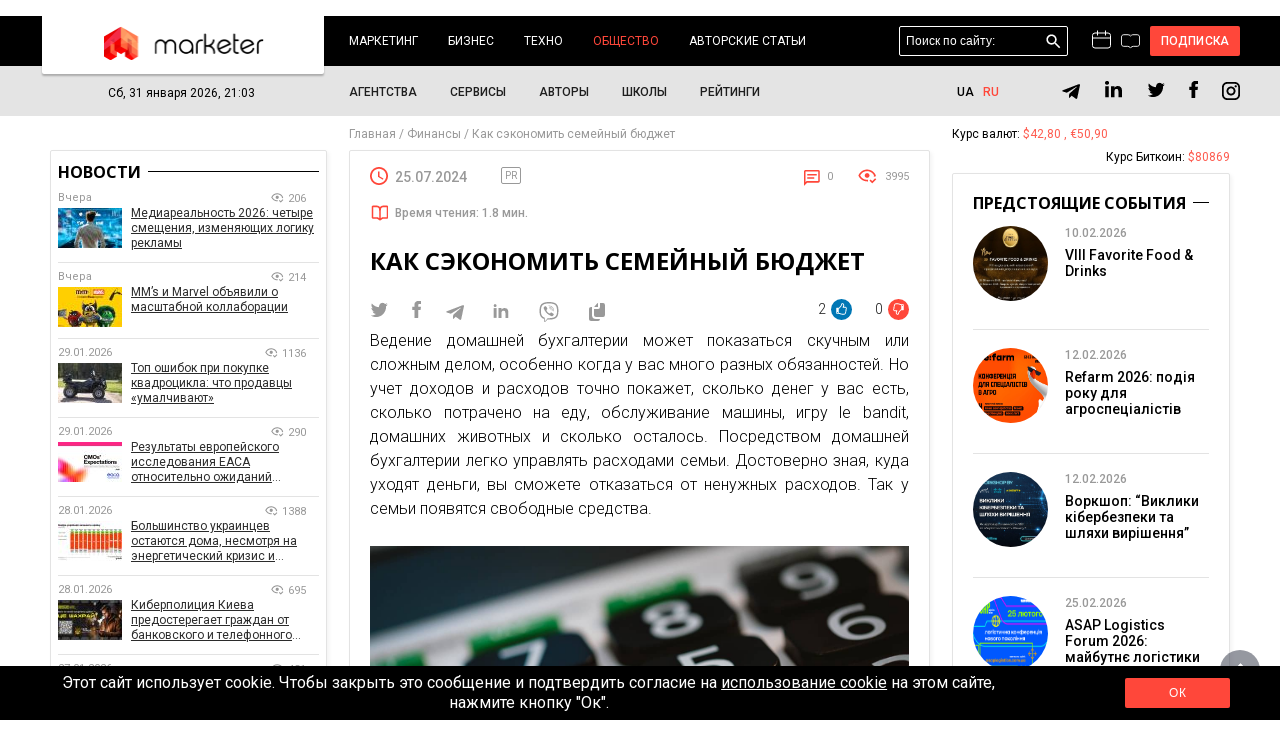

--- FILE ---
content_type: text/html; charset=UTF-8
request_url: https://marketer.ua/ru/how-to-save-the-family-budget/
body_size: 73809
content:
<!DOCTYPE html>
<html lang="ru" prefix="og: http://ogp.me/ns#">
    <head>
        <meta charset="UTF-8">
        <meta name="viewport" content="width=device-width">
        <meta http-equiv="X-UA-Compatible" content="IE=edge">
        <link rel="pingback" href="https://marketer.ua/xmlrpc.php">
        <link href="https://marketer.ua/wp-content/themes/grissoft/images/logo/favicon.png" rel="icon" />
       <script>(function(w,d,s,l,i){w[l]=w[l]||[];w[l].push({'gtm.start':
        new Date().getTime(),event:'gtm.js'});var f=d.getElementsByTagName(s)[0],
        j=d.createElement(s),dl=l!='dataLayer'?'&l='+l:'';j.async=true;j.src=
        'https://www.googletagmanager.com/gtm.js?id='+i+dl;f.parentNode.insertBefore(j,f);
        })(window,document,'script','dataLayer','GTM-5QLCFJ');
        </script>
        <title>Как сэкономить семейный бюджет &bull; Marketer</title>
        <link rel="preconnect" href="https://fonts.gstatic.com">
        <meta name="description" content="Ведение домашней бухгалтерии может показаться скучным или сложным делом, особенно когда у вас много разных обязанностей. Но учет доходов и расходов точно покажет, сколько денег у вас есть, сколько потрачено">
<meta name="robots" content="MAX-SNIPPET:-1, MAX-IMAGE-PREVIEW:LARGE, MAX-VIDEO-PREVIEW:-1"/>
<link rel="canonical" href="https://marketer.ua/ru/how-to-save-the-family-budget/" />
<link rel="publisher" href="https://plus.google.com/+MarketerUa"/>
<meta property="og:locale" content="ru_RU" />
<meta property="og:type" content="article" />
<meta property="og:title" content="Как сэкономить семейный бюджет &bull; Marketer" />
<meta property="og:description" content="Ведение домашней бухгалтерии может показаться скучным или сложным делом, особенно когда у вас много разных обязанностей. Но учет доходов и расходов точно покажет, сколько денег у вас есть, сколько потрачено на еду, обслуживание машины, игру le bandit, домашних животных и сколько осталось. Посредством домашней бухгалтерии легко управлять расходами семьи. Достоверно зная, куда уходят деньги, вы &hellip;" />
<meta property="og:url" content="https://marketer.ua/ru/how-to-save-the-family-budget/" />
<meta property="og:site_name" content="Marketer" />
<meta property="article:section" content="Финансы" />
<meta property="article:published_time" content="2024-07-25T10:02:22+03:00" />
<meta property="og:image" content="https://marketer.ua/wp-content/uploads/2024/07/calculator-semejnyj-byudzhet.jpg" />
<meta property="og:image:width" content="1280" />
<meta property="og:image:height" content="853" />
<meta name="twitter:card" content="summary" />
<meta name="twitter:description" content="Ведение домашней бухгалтерии может показаться скучным или сложным делом, особенно когда у вас много разных обязанностей. Но учет доходов и расходов точно покажет, сколько денег у вас есть, сколько потрачено на еду, обслуживание машины, игру le bandit, домашних животных и сколько осталось. Посредством домашней бухгалтерии легко управлять расходами семьи. Достоверно зная, куда уходят деньги, вы [&hellip;]" />
<meta name="twitter:title" content="Как сэкономить семейный бюджет &bull; Marketer" />
<meta name="twitter:image" content="https://marketer.ua/wp-content/uploads/2024/07/calculator-semejnyj-byudzhet.jpg" />

<link rel="alternate" type="application/rss+xml" title="Marketer &raquo; Лента комментариев к &laquo;Как сэкономить семейный бюджет&raquo;" href="https://marketer.ua/ru/how-to-save-the-family-budget/feed/" />
<link rel='stylesheet' id='tribe-events-calendar-style-css'  href='https://marketer.ua/wp-content/plugins/the-events-calendar/src/resources/css/tribe-events-full.min.css' type='text/css' media='all' />
<link rel='stylesheet' id='tribe-events-calendar-mobile-style-css'  href='https://marketer.ua/wp-content/plugins/the-events-calendar/src/resources/css/tribe-events-full-mobile.min.css' type='text/css' media='only screen and (max-width: 768px)' />
<link rel='stylesheet' id='ez-icomoon-css'  href='https://marketer.ua/wp-content/plugins/easy-table-of-contents/vendor/icomoon/style.min.css' type='text/css' media='all' />
<link rel='stylesheet' id='ez-toc-css'  href='https://marketer.ua/wp-content/plugins/easy-table-of-contents/assets/css/screen.min.css' type='text/css' media='all' />
<style id='ez-toc-inline-css' type='text/css'>
div#ez-toc-container p.ez-toc-title {font-size: 120%;}div#ez-toc-container p.ez-toc-title {font-weight: 700;}div#ez-toc-container ul li {font-size: 100%;}div#ez-toc-container {background: #fff;border: 1px solid #ffffff;width: 96%;}div#ez-toc-container p.ez-toc-title {color: #333333;}div#ez-toc-container ul.ez-toc-list a {color: #333333;}div#ez-toc-container ul.ez-toc-list a:hover {color: #ed4040;}div#ez-toc-container ul.ez-toc-list a:visited {color: #999999;}
</style>
<link rel='stylesheet' id='swiper-style-css'  href='https://cdn.jsdelivr.net/npm/swiper@11/swiper-bundle.min.css' type='text/css' media='all' />
<link rel='stylesheet' id='custom-css-css'  href='https://marketer.ua/wp-content/themes/grissoft/style/custom.css' type='text/css' media='all' />
<link rel='stylesheet' id='main_css-css'  href='https://marketer.ua/wp-content/themes/grissoft/style/style.css' type='text/css' media='all' />
<link rel='stylesheet' id='remodal_css-css'  href='https://marketer.ua/wp-content/themes/grissoft/style/remodal.css' type='text/css' media='all' />
<link rel='stylesheet' id='datepicker_css-css'  href='https://marketer.ua/wp-content/themes/grissoft/style/datepicker.css' type='text/css' media='all' />
<link rel='stylesheet' id='font_1-css'  href='https://fonts.googleapis.com/css?family=Roboto%3A300%2C400%2C500%2C700&#038;display=swap&#038;subset=cyrillic-ext' type='text/css' media='all' />
<link rel='stylesheet' id='font_2-css'  href='https://fonts.googleapis.com/css2?family=Open+Sans%3Awght%40300%3B400%3B600%3B700&#038;display=swap' type='text/css' media='all' />
<link rel='stylesheet' id='aviator-css'  href='https://marketer.ua/wp-content/themes/grissoft/style/aviator.css' type='text/css' media='all' />
<link rel='stylesheet' id='slick_css-css'  href='https://marketer.ua/wp-content/themes/grissoft/style/slick.css' type='text/css' media='all' />
<link rel='stylesheet' id='swipebox_css-css'  href='https://marketer.ua/wp-content/themes/grissoft/style/swipebox.css' type='text/css' media='all' />
<script type='text/javascript'>
/* <![CDATA[ */
var tribe_events_linked_posts = {"post_types":{"tribe_venue":"venue","tribe_organizer":"organizer"}};
/* ]]> */
</script>
<script type='text/javascript' src='https://marketer.ua/wp-includes/js/jquery/jquery.js'></script>
<script type='text/javascript' src='https://marketer.ua/wp-includes/js/jquery/jquery-migrate.min.js'></script>
<style>.pseudo-clearfy-link { color: #008acf; cursor: pointer;}.pseudo-clearfy-link:hover { text-decoration: none;}</style><style type="text/css">
.qtranxs_flag_ru {background-image: url(https://marketer.com.ua/wp-content/plugins/qtranslate-x/flags/ru.png); background-repeat: no-repeat;}
.qtranxs_flag_en {background-image: url(https://marketer.com.ua/wp-content/plugins/qtranslate-x/flags/gb.png); background-repeat: no-repeat;}
</style>
<link hreflang="uk" href="https://marketer.ua/ua/how-to-save-the-family-budget/" rel="alternate" />
<link hreflang="ru" href="https://marketer.ua/ru/how-to-save-the-family-budget/" rel="alternate" />
<link hreflang="x-default" href="https://marketer.ua/ru/how-to-save-the-family-budget/" rel="alternate" />
<meta name="generator" content="qTranslate-X 3.4.6.8" />
<link rel="icon" href="https://marketer.ua/wp-content/uploads/2026/01/cropped-Marketer-Fav-32x32.png" sizes="32x32" />
<link rel="icon" href="https://marketer.ua/wp-content/uploads/2026/01/cropped-Marketer-Fav-192x192.png" sizes="192x192" />
<link rel="apple-touch-icon-precomposed" href="https://marketer.ua/wp-content/uploads/2026/01/cropped-Marketer-Fav-180x180.png" />
<meta name="msapplication-TileImage" content="https://marketer.ua/wp-content/uploads/2026/01/cropped-Marketer-Fav-270x270.png" />
        
        <meta name="viewport" content="width=device-width, initial-scale=1">

        <style type="text/css">
        	.width-1200 {
				max-width: 1200px;
				margin: 0 auto;
			}
        	.sidebar-left {
				float: left;
				width: 23.5%;
				padding-bottom: 12px;
				position: relative;
			    right: 52.9%;
			    padding-top: 34px;
			    z-index: 10;
			}
			.sidebar-center {
				float: left;
				width: 52.9%;
				box-sizing: border-box;
				padding: 35px 17px 12px 17px;
				position: relative;
			    left: 23.5%;
			}
			.sidebar-right {
				float: right;
				width: 23.6%;
				padding-bottom: 12px;
				z-index: 10;
			}
			.relative-index {
				box-sizing: border-box;
			    padding: 0 10px;
			    background: #fff;
			    z-index: 1;
			}
        </style>

    </head>
    <body class=" inner-page pagination-page post-page">
        <noscript><iframe src="https://www.googletagmanager.com/ns.html?id=GTM-5QLCFJ" height="0" width="0" style="display:none;visibility:hidden"></iframe></noscript>
        <svg width="0" height="0" class="hidden">
            <symbol id="svg-commentary" xmlns="http://www.w3.org/2000/svg" viewBox="0 0 21 16">
                <path d="M10.1919 1.69107L10.5 1.93218L10.8081 1.69107L11.6515 1.03113C12.0913 0.686982 12.6337 0.5 13.1921 0.5H18C19.3807 0.5 20.5 1.61929 20.5 3V10.8378C20.5 12.2185 19.3807 13.3378 18 13.3378H13.638C12.5494 13.3378 11.5229 13.8443 10.8605 14.7081L10.5 15.1783L10.1395 14.7081C9.47713 13.8443 8.45056 13.3378 7.36202 13.3378H3C1.61929 13.3378 0.5 12.2185 0.5 10.8378V3C0.5 1.61929 1.61929 0.5 3 0.5H7.80786C8.36631 0.5 8.90869 0.686982 9.34849 1.03113L9.65662 0.637356L9.34849 1.03113L10.1919 1.69107Z"></path>
            </symbol>
            <svg id="svg-calendar" xmlns="http://www.w3.org/2000/svg" viewBox="0 0 19 18">
                <rect x="0.5" y="2.5" width="18" height="15" rx="2.5"></rect>
                <line x1="1" y1="7.5" x2="18" y2="7.5"></line>
                <line x1="5.5" x2="5.5" y2="5"></line>
                <line x1="13.5" x2="13.5" y2="5"></line>
            </svg>
        </svg>
        <div id="mobile-menu">
            <div class="mobile-menu_close">x</div>
            <nav class="mobile-menu_nav">
                <ul ><li class="has-sub "><a href="https://marketer.ua/ru/category/marketing/">Маркетинг</a> <span class="caret"></span><ul><li><a href="https://marketer.ua/ru/category/marketing/internet-marketing/">Digital-маркетинг</a></li><li><a href="https://marketer.ua/ru/category/marketing/research/">Исследования</a></li><li><a href="https://marketer.ua/ru/category/marketing/brands/">Бренды</a></li><li><a href="https://marketer.ua/ru/category/marketing/cases/">Кейсы</a></li></ul></li><li class="has-sub "><a href="https://marketer.ua/ru/category/business/">Бизнес</a> <span class="caret"></span><ul><li><a href="https://marketer.ua/ru/category/business/market/">Рынок</a></li><li><a href="https://marketer.ua/ru/category/business/startups/">Стартапы</a></li><li><a href="https://marketer.ua/ru/category/business/projects/">Проекты</a></li><li><a href="https://marketer.ua/ru/category/business/real-estate/">Недвижимость</a></li><li><a href="https://marketer.ua/ru/category/business/company-news/">Новости компаний</a></li></ul></li><li class="has-sub "><a href="https://marketer.ua/ru/category/techno/">Техно</a> <span class="caret"></span><ul><li><a href="https://marketer.ua/ru/category/techno/tools/">Инструменты</a></li><li><a href="https://marketer.ua/ru/category/techno/gadgets/">Гаджеты</a></li><li><a href="https://marketer.ua/ru/tag/crypto/">Крипто</a></li><li><a href="https://marketer.ua/ru/category/techno/futurism/">Футуризм</a></li></ul></li><li class="has-sub active "><a href="https://marketer.ua/ru/category/society/">Общество</a> <span class="caret"></span><ul><li class="active"><a href="https://marketer.ua/ru/category/finance/">Финансы</a></li><li><a href="https://marketer.ua/ru/category/edu/">Образование</a></li><li><a href="https://marketer.ua/ru/category/motivation/">Мотивация</a></li><li><a href="https://marketer.ua/ru/category/psychology/">Психология</a></li></ul></li><li class="has-sub "><a href="https://marketer.ua/ru/category/blog/">Авторские статьи</a> <span class="caret"></span><ul><li><a href="https://marketer.ua/ru/category/interview/">Интервью</a></li><li><a href="https://marketer.ua/ru/category/marketing/opinions/">Мнения</a></li></ul></li></ul>                <ul ><li class=""><a href="https://marketer.ua/ru/agency/">Агентства</a></li><li class=""><a href="https://marketer.ua/ru/website/">Сервисы</a></li><li class=""><a href="https://marketer.ua/ru/author/">Авторы</a></li><li class=""><a href="https://edu.marketer.ua/catalog">Школы</a></li><li class=""><a href="https://marketer.ua/ru/rank/">Рейтинги</a></li></ul>                <ul><li><a href="https://marketer.ua/ru/privacy-policy/">Политика конфиденциальности</a></li><li><a href="https://marketer.ua/ru/about-marketer/">О проекте</a></li><li><a href="https://marketer.ua/ru/reclama/">Реклама</a></li><li><a href="https://marketer.ua/ru/contacts/">Контакты</a></li><li><a href="https://marketer.ua/ru/terms-of-use-of-the-site/">Правила пользования сайтом</a></li><li><a href="https://marketer.ua/ru/blogger/">Приглашаем авторов</a></li><li><a href="https://edu.marketer.ua/">Маркет образования</a></li></ul>
            </nav>
            <div class="mobile-menu_bottom clearfix">
                <div class="menu-social">
                    
        <a href="https://t.me/marketerua" target="_blank" rel="nofollow" class="social-networks_telegram">
            <svg width="20" height="16" viewBox="0 0 16 13" xmlns="http://www.w3.org/2000/svg" id="svg-telegram">
                <path d="M6.52461 7.99508L6.28561 11.3566C6.62755 11.3566 6.77564 11.2098 6.95323 11.0334L8.55636 9.50128L11.8782 11.934C12.4874 12.2735 12.9166 12.0947 13.081 11.3735L15.2614 1.15636L15.262 1.15576C15.4553 0.255168 14.9363 -0.0970024 14.3428 0.123932L1.5262 5.03083C0.651498 5.37036 0.664742 5.85798 1.37751 6.07892L4.65419 7.0981L12.2653 2.33568C12.6235 2.09849 12.9491 2.22973 12.6813 2.46692L6.52461 7.99508Z" fill="black" />
            </svg>
        </a>
        <a href="https://www.linkedin.com/company/marketer.ua" target="_blank" rel="nofollow" class="social-networks_instagram">
            <svg width="18" height="18" viewBox="0 0 18 18" fill="none" xmlns="http://www.w3.org/2000/svg">
                <path d="M17.0526 10.9377V17.2422H13.3977V11.36C13.3977 9.88234 12.869 8.87389 11.546 8.87389C10.5362 8.87389 9.93514 9.55351 9.67073 10.2109C9.57439 10.446 9.54957 10.7731 9.54957 11.1021V17.2422H5.89337C5.89337 17.2422 5.94261 7.27966 5.89337 6.24747H9.54919V7.80593C9.5418 7.81759 9.53213 7.83016 9.52512 7.84145H9.54919V7.80593C10.0349 7.05785 10.9023 5.98918 12.8438 5.98918C15.2493 5.98913 17.0526 7.5606 17.0526 10.9377ZM2.06887 0.947449C0.818105 0.947449 0 1.76786 0 2.84671C0 3.90206 0.794436 4.74737 2.02035 4.74737H2.04477C3.31976 4.74737 4.11269 3.90222 4.11269 2.84671C4.08866 1.76786 3.31976 0.947449 2.06887 0.947449ZM0.217143 17.2422H3.87191V6.24747H0.217143V17.2422Z" fill="black"/>
            </svg>
        </a>
        <a href="https://twitter.com/marketer_ua" target="_blank" rel="nofollow" class="social-networks_twitter">
            <svg width="18" height="16" viewBox="0 0 18 16" fill="none" xmlns="http://www.w3.org/2000/svg">
                <path d="M17.7894 2.51393C17.1618 2.8065 16.4852 2.99876 15.7842 3.09071C16.5015 2.64767 17.0558 1.94551 17.3167 1.10124C16.6401 1.51919 15.8902 1.81176 15.0995 1.97894C14.4555 1.26006 13.5507 0.842102 12.5237 0.842102C10.6081 0.842102 9.04304 2.44706 9.04304 4.42817C9.04304 4.71238 9.07565 4.98823 9.13271 5.24736C6.23083 5.0969 3.64685 3.66749 1.92691 1.50247C1.62531 2.0291 1.45414 2.64767 1.45414 3.29969C1.45414 4.5452 2.06549 5.6486 3.01104 6.27554C2.4323 6.27554 1.89431 6.10835 1.42153 5.85758C1.42153 5.85758 1.42153 5.85758 1.42153 5.88266C1.42153 7.62136 2.62793 9.07585 4.22559 9.40185C3.93215 9.48544 3.62239 9.52724 3.30449 9.52724C3.08441 9.52724 2.86432 9.50216 2.65238 9.46037C3.09256 10.8731 4.37232 11.9263 5.91292 11.9514C4.72283 12.921 3.21483 13.4895 1.56825 13.4895C1.29111 13.4895 1.01396 13.4727 0.736816 13.4393C2.28557 14.4591 4.12778 15.0526 6.10041 15.0526C12.5237 15.0526 16.0532 9.58575 16.0532 4.84613C16.0532 4.6873 16.0532 4.53684 16.0451 4.37801C16.7298 3.87647 17.3167 3.24117 17.7894 2.51393Z" fill="black"/>
            </svg>
        </a>
        <a href="https://www.facebook.com/Marketer.FB" target="_blank" rel="nofollow" class="social-networks_facebook">
            <svg width="9" height="18" viewBox="0 0 9 18" fill="none" xmlns="http://www.w3.org/2000/svg">
                <path d="M0.590836 10.0296H2.46008V17.725C2.46008 17.8769 2.58319 18 2.73512 18H5.90447C6.05643 18 6.17949 17.8769 6.17949 17.725V10.0659H8.32841C8.46814 10.0659 8.58562 9.96102 8.60163 9.82224L8.928 6.98919C8.9369 6.91124 8.91227 6.83319 8.86007 6.77471C8.80787 6.71618 8.73322 6.68268 8.65478 6.68268H6.17968V4.90679C6.17968 4.37144 6.46787 4.09998 7.03648 4.09998C7.11748 4.09998 8.65478 4.09998 8.65478 4.09998C8.80673 4.09998 8.92989 3.97681 8.92989 3.82493V1.22447C8.92989 1.07253 8.80673 0.949423 8.65478 0.949423H6.42448C6.40876 0.948653 6.3738 0.947388 6.32236 0.947388C5.93536 0.947388 4.59023 1.02335 3.52768 2.00085C2.35039 3.08408 2.51404 4.38108 2.55315 4.60594V6.68262H0.590836C0.438897 6.68262 0.315796 6.80573 0.315796 6.95767V9.75452C0.315796 9.90645 0.438897 10.0296 0.590836 10.0296Z" fill="black"/>
            </svg>
        </a>
        <a href="https://www.instagram.com/marketer.ua/" target="_blank" rel="nofollow" class="social-networks_google">
            <svg width="18" height="18" viewBox="0 0 43 43" fill="none" xmlns="http://www.w3.org/2000/svg">
				<path d="M12.47 0H30.53C37.41 0 43 5.59 43 12.47V30.53C43 33.8373 41.6862 37.009 39.3476 39.3476C37.009 41.6862 33.8373 43 30.53 43H12.47C5.59 43 0 37.41 0 30.53V12.47C0 9.16275 1.3138 5.99096 3.65238 3.65238C5.99096 1.3138 9.16275 0 12.47 0ZM12.04 4.3C9.98722 4.3 8.01853 5.11546 6.56699 6.56699C5.11546 8.01853 4.3 9.98722 4.3 12.04V30.96C4.3 35.2385 7.7615 38.7 12.04 38.7H30.96C33.0128 38.7 34.9815 37.8845 36.433 36.433C37.8845 34.9815 38.7 33.0128 38.7 30.96V12.04C38.7 7.7615 35.2385 4.3 30.96 4.3H12.04ZM32.7875 7.525C33.5003 7.525 34.1838 7.80815 34.6879 8.31215C35.1919 8.81615 35.475 9.49973 35.475 10.2125C35.475 10.9253 35.1919 11.6088 34.6879 12.1129C34.1838 12.6169 33.5003 12.9 32.7875 12.9C32.0747 12.9 31.3912 12.6169 30.8871 12.1129C30.3831 11.6088 30.1 10.9253 30.1 10.2125C30.1 9.49973 30.3831 8.81615 30.8871 8.31215C31.3912 7.80815 32.0747 7.525 32.7875 7.525ZM21.5 10.75C24.3511 10.75 27.0854 11.8826 29.1014 13.8986C31.1174 15.9146 32.25 18.6489 32.25 21.5C32.25 24.3511 31.1174 27.0854 29.1014 29.1014C27.0854 31.1174 24.3511 32.25 21.5 32.25C18.6489 32.25 15.9146 31.1174 13.8986 29.1014C11.8826 27.0854 10.75 24.3511 10.75 21.5C10.75 18.6489 11.8826 15.9146 13.8986 13.8986C15.9146 11.8826 18.6489 10.75 21.5 10.75ZM21.5 15.05C19.7894 15.05 18.1488 15.7296 16.9392 16.9392C15.7296 18.1488 15.05 19.7894 15.05 21.5C15.05 23.2106 15.7296 24.8512 16.9392 26.0608C18.1488 27.2705 19.7894 27.95 21.5 27.95C23.2106 27.95 24.8512 27.2705 26.0608 26.0608C27.2705 24.8512 27.95 23.2106 27.95 21.5C27.95 19.7894 27.2705 18.1488 26.0608 16.9392C24.8512 15.7296 23.2106 15.05 21.5 15.05Z" fill="black"/>
			</svg>
        </a>
                    </div>
            </div>
        </div>

        <div class="wreaper">
                        <header>
                <div class="width-1200 box-relative">
                    <div class="all-box-logo">
                        <a href="https://marketer.ua/ru/" class="box-logo">
                            <img src="https://marketer.ua/wp-content/themes/grissoft/images/img-logo.png" alt="">
                        </a>
                    </div>
                    <nav class="menu-1">
                        <ul ><li class=""><a href="https://marketer.ua/ru/category/marketing/">Маркетинг</a> <span class="caret"></span><ul><li><a href="https://marketer.ua/ru/category/marketing/internet-marketing/">Digital-маркетинг</a></li><li><a href="https://marketer.ua/ru/category/marketing/research/">Исследования</a></li><li><a href="https://marketer.ua/ru/category/marketing/brands/">Бренды</a></li><li><a href="https://marketer.ua/ru/category/marketing/cases/">Кейсы</a></li></ul></li><li class=""><a href="https://marketer.ua/ru/category/business/">Бизнес</a> <span class="caret"></span><ul><li><a href="https://marketer.ua/ru/category/business/market/">Рынок</a></li><li><a href="https://marketer.ua/ru/category/business/startups/">Стартапы</a></li><li><a href="https://marketer.ua/ru/category/business/projects/">Проекты</a></li><li><a href="https://marketer.ua/ru/category/business/real-estate/">Недвижимость</a></li><li><a href="https://marketer.ua/ru/category/business/company-news/">Новости компаний</a></li></ul></li><li class=""><a href="https://marketer.ua/ru/category/techno/">Техно</a> <span class="caret"></span><ul><li><a href="https://marketer.ua/ru/category/techno/tools/">Инструменты</a></li><li><a href="https://marketer.ua/ru/category/techno/gadgets/">Гаджеты</a></li><li><a href="https://marketer.ua/ru/tag/crypto/">Крипто</a></li><li><a href="https://marketer.ua/ru/category/techno/futurism/">Футуризм</a></li></ul></li><li class="active "><a href="https://marketer.ua/ru/category/society/">Общество</a> <span class="caret"></span><ul><li class="active"><a href="https://marketer.ua/ru/category/finance/">Финансы</a></li><li><a href="https://marketer.ua/ru/category/edu/">Образование</a></li><li><a href="https://marketer.ua/ru/category/motivation/">Мотивация</a></li><li><a href="https://marketer.ua/ru/category/psychology/">Психология</a></li></ul></li><li class=""><a href="https://marketer.ua/ru/category/blog/">Авторские статьи</a> <span class="caret"></span><ul><li><a href="https://marketer.ua/ru/category/interview/">Интервью</a></li><li><a href="https://marketer.ua/ru/category/marketing/opinions/">Мнения</a></li></ul></li></ul>                    </nav>
                    <div class="header-right">
                        <div class="button-menu_tablet">hamburger</div>
                        <div class="tablet-search">searchs</div>
                        <div class="header-search">
    <form class="form-search" role="search" method="get" id="searchform" action="https://marketer.ua/ru/" >
        <input name="s" id="s" type="text" placeholder="Поиск по сайту:" value="" class="header-search_input">
        <button class="header-search_button form-search_button">поиск</button>
        
    </form>
    <button class="searchs-icons_tablet">закрыть</button>
</div>                        <a title="Календар" class="svg-icon" href="/events/month/">
                            <svg width="19" height="18"><use  xlink:href="#svg-calendar"></use></svg>
                        </a>
                        <a title="События" class="svg-icon svg-commentary" href="/agency/">
                            <svg width="21" height="16"><use xlink:href="#svg-commentary"></use></svg>
                        </a>
                        <div class="button-login" onclick="isLogged('login');">Подписка</div>

                    </div>
                </div>
            </header>
            
            <div class="header-bottom">
                <div class="width-1200">
                    <div class="size-0">
                        <div class="header-bottom_left">
                            <div class="header-bottom_time">Сб, 31 января 2026, 21:03</div>
                        </div>
                        <div class="header-bottom_center">
                            <nav class="header-bottom_menu">
                                <ul><li><a href="https://marketer.ua/ru/agency/">Агентства</a></li><li><a href="https://marketer.ua/ru/website/">Сервисы</a></li><li><a href="https://marketer.ua/ru/author/">Авторы</a></li><li><a href="https://edu.marketer.ua/catalog">Школы</a></li><li><a href="https://marketer.ua/ru/rank/">Рейтинги</a></li></ul>                            </nav>
                        </div>
                        <div class="header-bottom_right">
                            
<ul class="language-chooser language-chooser-short qtranxs_language_chooser" id="qtranslate-chooser">
<li><a href="https://marketer.ua/ua/how-to-save-the-family-budget/" class="qtranxs_short_ua qtranxs_short" title="Українська (ua)"><span>ua</span></a></li>
<li class="active"><a href="https://marketer.ua/ru/how-to-save-the-family-budget/" class="qtranxs_short_ru qtranxs_short" title="404 (ru)"><span>ru</span></a></li>
</ul><div class="qtranxs_widget_end"></div>
 
                            <div class="social-networks">
                                
        <a href="https://t.me/marketerua" target="_blank" rel="nofollow" class="social-networks_telegram">
            <svg width="20" height="16" viewBox="0 0 16 13" xmlns="http://www.w3.org/2000/svg" id="svg-telegram">
                <path d="M6.52461 7.99508L6.28561 11.3566C6.62755 11.3566 6.77564 11.2098 6.95323 11.0334L8.55636 9.50128L11.8782 11.934C12.4874 12.2735 12.9166 12.0947 13.081 11.3735L15.2614 1.15636L15.262 1.15576C15.4553 0.255168 14.9363 -0.0970024 14.3428 0.123932L1.5262 5.03083C0.651498 5.37036 0.664742 5.85798 1.37751 6.07892L4.65419 7.0981L12.2653 2.33568C12.6235 2.09849 12.9491 2.22973 12.6813 2.46692L6.52461 7.99508Z" fill="black" />
            </svg>
        </a>
        <a href="https://www.linkedin.com/company/marketer.ua" target="_blank" rel="nofollow" class="social-networks_instagram">
            <svg width="18" height="18" viewBox="0 0 18 18" fill="none" xmlns="http://www.w3.org/2000/svg">
                <path d="M17.0526 10.9377V17.2422H13.3977V11.36C13.3977 9.88234 12.869 8.87389 11.546 8.87389C10.5362 8.87389 9.93514 9.55351 9.67073 10.2109C9.57439 10.446 9.54957 10.7731 9.54957 11.1021V17.2422H5.89337C5.89337 17.2422 5.94261 7.27966 5.89337 6.24747H9.54919V7.80593C9.5418 7.81759 9.53213 7.83016 9.52512 7.84145H9.54919V7.80593C10.0349 7.05785 10.9023 5.98918 12.8438 5.98918C15.2493 5.98913 17.0526 7.5606 17.0526 10.9377ZM2.06887 0.947449C0.818105 0.947449 0 1.76786 0 2.84671C0 3.90206 0.794436 4.74737 2.02035 4.74737H2.04477C3.31976 4.74737 4.11269 3.90222 4.11269 2.84671C4.08866 1.76786 3.31976 0.947449 2.06887 0.947449ZM0.217143 17.2422H3.87191V6.24747H0.217143V17.2422Z" fill="black"/>
            </svg>
        </a>
        <a href="https://twitter.com/marketer_ua" target="_blank" rel="nofollow" class="social-networks_twitter">
            <svg width="18" height="16" viewBox="0 0 18 16" fill="none" xmlns="http://www.w3.org/2000/svg">
                <path d="M17.7894 2.51393C17.1618 2.8065 16.4852 2.99876 15.7842 3.09071C16.5015 2.64767 17.0558 1.94551 17.3167 1.10124C16.6401 1.51919 15.8902 1.81176 15.0995 1.97894C14.4555 1.26006 13.5507 0.842102 12.5237 0.842102C10.6081 0.842102 9.04304 2.44706 9.04304 4.42817C9.04304 4.71238 9.07565 4.98823 9.13271 5.24736C6.23083 5.0969 3.64685 3.66749 1.92691 1.50247C1.62531 2.0291 1.45414 2.64767 1.45414 3.29969C1.45414 4.5452 2.06549 5.6486 3.01104 6.27554C2.4323 6.27554 1.89431 6.10835 1.42153 5.85758C1.42153 5.85758 1.42153 5.85758 1.42153 5.88266C1.42153 7.62136 2.62793 9.07585 4.22559 9.40185C3.93215 9.48544 3.62239 9.52724 3.30449 9.52724C3.08441 9.52724 2.86432 9.50216 2.65238 9.46037C3.09256 10.8731 4.37232 11.9263 5.91292 11.9514C4.72283 12.921 3.21483 13.4895 1.56825 13.4895C1.29111 13.4895 1.01396 13.4727 0.736816 13.4393C2.28557 14.4591 4.12778 15.0526 6.10041 15.0526C12.5237 15.0526 16.0532 9.58575 16.0532 4.84613C16.0532 4.6873 16.0532 4.53684 16.0451 4.37801C16.7298 3.87647 17.3167 3.24117 17.7894 2.51393Z" fill="black"/>
            </svg>
        </a>
        <a href="https://www.facebook.com/Marketer.FB" target="_blank" rel="nofollow" class="social-networks_facebook">
            <svg width="9" height="18" viewBox="0 0 9 18" fill="none" xmlns="http://www.w3.org/2000/svg">
                <path d="M0.590836 10.0296H2.46008V17.725C2.46008 17.8769 2.58319 18 2.73512 18H5.90447C6.05643 18 6.17949 17.8769 6.17949 17.725V10.0659H8.32841C8.46814 10.0659 8.58562 9.96102 8.60163 9.82224L8.928 6.98919C8.9369 6.91124 8.91227 6.83319 8.86007 6.77471C8.80787 6.71618 8.73322 6.68268 8.65478 6.68268H6.17968V4.90679C6.17968 4.37144 6.46787 4.09998 7.03648 4.09998C7.11748 4.09998 8.65478 4.09998 8.65478 4.09998C8.80673 4.09998 8.92989 3.97681 8.92989 3.82493V1.22447C8.92989 1.07253 8.80673 0.949423 8.65478 0.949423H6.42448C6.40876 0.948653 6.3738 0.947388 6.32236 0.947388C5.93536 0.947388 4.59023 1.02335 3.52768 2.00085C2.35039 3.08408 2.51404 4.38108 2.55315 4.60594V6.68262H0.590836C0.438897 6.68262 0.315796 6.80573 0.315796 6.95767V9.75452C0.315796 9.90645 0.438897 10.0296 0.590836 10.0296Z" fill="black"/>
            </svg>
        </a>
        <a href="https://www.instagram.com/marketer.ua/" target="_blank" rel="nofollow" class="social-networks_google">
            <svg width="18" height="18" viewBox="0 0 43 43" fill="none" xmlns="http://www.w3.org/2000/svg">
				<path d="M12.47 0H30.53C37.41 0 43 5.59 43 12.47V30.53C43 33.8373 41.6862 37.009 39.3476 39.3476C37.009 41.6862 33.8373 43 30.53 43H12.47C5.59 43 0 37.41 0 30.53V12.47C0 9.16275 1.3138 5.99096 3.65238 3.65238C5.99096 1.3138 9.16275 0 12.47 0ZM12.04 4.3C9.98722 4.3 8.01853 5.11546 6.56699 6.56699C5.11546 8.01853 4.3 9.98722 4.3 12.04V30.96C4.3 35.2385 7.7615 38.7 12.04 38.7H30.96C33.0128 38.7 34.9815 37.8845 36.433 36.433C37.8845 34.9815 38.7 33.0128 38.7 30.96V12.04C38.7 7.7615 35.2385 4.3 30.96 4.3H12.04ZM32.7875 7.525C33.5003 7.525 34.1838 7.80815 34.6879 8.31215C35.1919 8.81615 35.475 9.49973 35.475 10.2125C35.475 10.9253 35.1919 11.6088 34.6879 12.1129C34.1838 12.6169 33.5003 12.9 32.7875 12.9C32.0747 12.9 31.3912 12.6169 30.8871 12.1129C30.3831 11.6088 30.1 10.9253 30.1 10.2125C30.1 9.49973 30.3831 8.81615 30.8871 8.31215C31.3912 7.80815 32.0747 7.525 32.7875 7.525ZM21.5 10.75C24.3511 10.75 27.0854 11.8826 29.1014 13.8986C31.1174 15.9146 32.25 18.6489 32.25 21.5C32.25 24.3511 31.1174 27.0854 29.1014 29.1014C27.0854 31.1174 24.3511 32.25 21.5 32.25C18.6489 32.25 15.9146 31.1174 13.8986 29.1014C11.8826 27.0854 10.75 24.3511 10.75 21.5C10.75 18.6489 11.8826 15.9146 13.8986 13.8986C15.9146 11.8826 18.6489 10.75 21.5 10.75ZM21.5 15.05C19.7894 15.05 18.1488 15.7296 16.9392 16.9392C15.7296 18.1488 15.05 19.7894 15.05 21.5C15.05 23.2106 15.7296 24.8512 16.9392 26.0608C18.1488 27.2705 19.7894 27.95 21.5 27.95C23.2106 27.95 24.8512 27.2705 26.0608 26.0608C27.2705 24.8512 27.95 23.2106 27.95 21.5C27.95 19.7894 27.2705 18.1488 26.0608 16.9392C24.8512 15.7296 23.2106 15.05 21.5 15.05Z" fill="black"/>
			</svg>
        </a>
     
                            </div>
                            <div class="language_mobile">
                            	
<ul class="language-chooser language-chooser-short qtranxs_language_chooser" id="qtranslate-chooser">
<li><a href="https://marketer.ua/ua/how-to-save-the-family-budget/" class="qtranxs_short_ua qtranxs_short" title="Українська (ua)"><span>ua</span></a></li>
<li class="active"><a href="https://marketer.ua/ru/how-to-save-the-family-budget/" class="qtranxs_short_ru qtranxs_short" title="404 (ru)"><span>ru</span></a></li>
</ul><div class="qtranxs_widget_end"></div>
 
                            </div>
                        </div>
                    </div>
                </div>
            </div>    <div itemscope itemtype="https://schema.org/Article" class="width-1200 clearfix relative-index">
        <meta itemprop="url" content="https://marketer.ua/ru/how-to-save-the-family-budget/">
        <div class="sidebar-center">
                    <div class="exchange-rates exchange-rates_tablet  clearfix">
            <div class="exchange-rates_left exchange-rates_text"><span>Курс валют:</span>  $42,80            , €50,90            </div>
            <div class="exchange-rates_right exchange-rates_text"><span>Курс Биткоин:</span> $80869</div>
        </div>
                    <ul itemscope itemtype="https://schema.org/BreadcrumbList" class="b-breadcrumbs clearfix"><li itemprop="itemListElement" itemscope itemtype="https://schema.org/ListItem"><meta itemprop="position" content="1"/><a itemprop="item" href="https://marketer.ua/ru/"><span itemprop="name">Главная</span></a></li><li itemprop="itemListElement" itemscope itemtype="https://schema.org/ListItem"><meta itemprop="position" content="3"/><a itemprop="item" href="https://marketer.ua/ru/category/finance/"><span itemprop="name">Финансы</span></a></li><li itemprop="itemListElement" itemscope   itemtype="https://schema.org/ListItem"><meta itemprop="position" content="3"/><a itemprop="item" href="#" ><span itemprop="name">Как сэкономить семейный бюджет</span></a></li></ul>                        <meta itemprop="image" content="https://marketer.ua/wp-content/uploads/2024/07/calculator-semejnyj-byudzhet.jpg">

            <div class="all-category-detali">
                <div class="category-detali">
                                        <div class="date-comments-views clearfix">
                        <div class="d-c-v_date" itemprop="datePublished" content="2024-07-25T10:02:22+03:00">25.07.2024</div>
                        
        <div class="pr">Pr</div>

                            <div class="d-c-v_right">
                                                        <a href="#comments" class="d-c-v_comments">0 </a>
                            <div class="d-c-v_views">3995</div>
                        </div>
                    </div>
                    <div class="audio-reading-block">
                        <div  class="reader_time d-c-v_date">
                            Время чтения:                            1.8                            мин.                        </div>

                                            </div>
                    <h1 itemprop="headline">Как сэкономить семейный бюджет</h1>

                    <div class="c-d_description">
                        <div itemprop="author" itemscope itemtype="https://schema.org/Person">
                                                        <meta itemprop="name" content="Marketer">
                            <meta itemprop="url" content="https://marketer.ua/ru/author/marketer/">

                        </div>

                        <div class="left-right clearfix">
                            <div class="page_social">    <!-- Кнопка Twitter -->
    <a href="https://twitter.com/share?url=https://marketer.ua/ru/how-to-save-the-family-budget/&text=Как сэкономить семейный бюджет" class="social-networks_twitter">
        <svg width="18" height="16" viewBox="0 0 18 16" fill="none" xmlns="http://www.w3.org/2000/svg">
            <path d="M17.7894 2.51393C17.1618 2.8065 16.4852 2.99876 15.7842 3.09071C16.5015 2.64767 17.0558 1.94551 17.3167 1.10124C16.6401 1.51919 15.8902 1.81176 15.0995 1.97894C14.4555 1.26006 13.5507 0.842102 12.5237 0.842102C10.6081 0.842102 9.04304 2.44706 9.04304 4.42817C9.04304 4.71238 9.07565 4.98823 9.13271 5.24736C6.23083 5.0969 3.64685 3.66749 1.92691 1.50247C1.62531 2.0291 1.45414 2.64767 1.45414 3.29969C1.45414 4.5452 2.06549 5.6486 3.01104 6.27554C2.4323 6.27554 1.89431 6.10835 1.42153 5.85758C1.42153 5.85758 1.42153 5.85758 1.42153 5.88266C1.42153 7.62136 2.62793 9.07585 4.22559 9.40185C3.93215 9.48544 3.62239 9.52724 3.30449 9.52724C3.08441 9.52724 2.86432 9.50216 2.65238 9.46037C3.09256 10.8731 4.37232 11.9263 5.91292 11.9514C4.72283 12.921 3.21483 13.4895 1.56825 13.4895C1.29111 13.4895 1.01396 13.4727 0.736816 13.4393C2.28557 14.4591 4.12778 15.0526 6.10041 15.0526C12.5237 15.0526 16.0532 9.58575 16.0532 4.84613C16.0532 4.6873 16.0532 4.53684 16.0451 4.37801C16.7298 3.87647 17.3167 3.24117 17.7894 2.51393Z"
                  fill="black"></path>
        </svg>
    </a>

    <!-- Кнопка Facebook -->
    <a href="https://www.facebook.com/sharer/sharer.php?u=https://marketer.ua/ru/how-to-save-the-family-budget/" class="social-networks_facebook">
        <svg width="9" height="18" viewBox="0 0 9 18" fill="none" xmlns="http://www.w3.org/2000/svg">
            <path d="M0.590836 10.0296H2.46008V17.725C2.46008 17.8769 2.58319 18 2.73512 18H5.90447C6.05643 18 6.17949 17.8769 6.17949 17.725V10.0659H8.32841C8.46814 10.0659 8.58562 9.96102 8.60163 9.82224L8.928 6.98919C8.9369 6.91124 8.91227 6.83319 8.86007 6.77471C8.80787 6.71618 8.73322 6.68268 8.65478 6.68268H6.17968V4.90679C6.17968 4.37144 6.46787 4.09998 7.03648 4.09998C7.11748 4.09998 8.65478 4.09998 8.65478 4.09998C8.80673 4.09998 8.92989 3.97681 8.92989 3.82493V1.22447C8.92989 1.07253 8.80673 0.949423 8.65478 0.949423H6.42448C6.40876 0.948653 6.3738 0.947388 6.32236 0.947388C5.93536 0.947388 4.59023 1.02335 3.52768 2.00085C2.35039 3.08408 2.51404 4.38108 2.55315 4.60594V6.68262H0.590836C0.438897 6.68262 0.315796 6.80573 0.315796 6.95767V9.75452C0.315796 9.90645 0.438897 10.0296 0.590836 10.0296Z"
                  fill="black"></path>
        </svg>
    </a>

    <!-- Кнопка Telegram -->
    <a href="https://marketer.ua/ru/how-to-save-the-family-budget/" onclick="window.open('https://telegram.me/share/url?url=https://marketer.ua/ru/how-to-save-the-family-budget/','sharer','status=0,toolbar=0,width=650,height=500');return false;"
       class="social-networks_telegram">
        <svg width="20" height="16" viewBox="0 0 16 13" xmlns="http://www.w3.org/2000/svg" id="svg-telegram">
            <path d="M6.52461 7.99508L6.28561 11.3566C6.62755 11.3566 6.77564 11.2098 6.95323 11.0334L8.55636 9.50128L11.8782 11.934C12.4874 12.2735 12.9166 12.0947 13.081 11.3735L15.2614 1.15636L15.262 1.15576C15.4553 0.255168 14.9363 -0.0970024 14.3428 0.123932L1.5262 5.03083C0.651498 5.37036 0.664742 5.85798 1.37751 6.07892L4.65419 7.0981L12.2653 2.33568C12.6235 2.09849 12.9491 2.22973 12.6813 2.46692L6.52461 7.99508Z"
                  fill="black"/>
        </svg>
    </a>

    <!-- Кнопка LinkedIn -->
    <a href="https://www.linkedin.com/shareArticle?mini=true&url=https://marketer.ua/ru/how-to-save-the-family-budget/" class="social-networks_linkedin" target="_blank">
        <svg class="w-6 h-6 text-gray-800 dark:text-white" aria-hidden="true" xmlns="http://www.w3.org/2000/svg"
             width="24" height="22" fill="currentColor" viewBox="0 0 24 24">
            <path fill-rule="evenodd"
                  d="M12.51 8.796v1.697a3.738 3.738 0 0 1 3.288-1.684c3.455 0 4.202 2.16 4.202 4.97V19.5h-3.2v-5.072c0-1.21-.244-2.766-2.128-2.766-1.827 0-2.139 1.317-2.139 2.676V19.5h-3.19V8.796h3.168ZM7.2 6.106a1.61 1.61 0 0 1-.988 1.483 1.595 1.595 0 0 1-1.743-.348A1.607 1.607 0 0 1 5.6 4.5a1.601 1.601 0 0 1 1.6 1.606Z"
                  clip-rule="evenodd"/>
            <path d="M7.2 8.809H4V19.5h3.2V8.809Z"/>
        </svg>

    </a>

    <!-- Кнопка Viber -->
    <a href="viber://forward?text=https://marketer.ua/ru/how-to-save-the-family-budget/" class="social-networks_viber" target="_blank">
        <svg xmlns="http://www.w3.org/2000/svg" width="24" height="24" viewBox="0 0 24 24" fill="none">
            <path d="M12.743 13.455s.356.03.547-.206l.374-.47c.18-.232.614-.38 1.04-.144a11.005 11.005 0 0 1 .928.593c.282.207.86.69.862.69.276.233.34.574.152.934l-.002.008a3.896 3.896 0 0 1-.777.957l-.007.005q-.401.335-.789.381a.522.522 0 0 1-.115.008 1.05 1.05 0 0 1-.335-.052l-.009-.012c-.398-.113-1.062-.394-2.169-1.004a12.917 12.917 0 0 1-1.822-1.204 9.553 9.553 0 0 1-.82-.727l-.027-.027-.028-.028-.028-.027-.027-.028a9.553 9.553 0 0 1-.727-.82A12.93 12.93 0 0 1 7.76 10.46c-.61-1.107-.891-1.77-1.004-2.17l-.012-.008a1.05 1.05 0 0 1-.051-.335.506.506 0 0 1 .007-.115q.048-.387.382-.79l.005-.007a3.888 3.888 0 0 1 .957-.777l.007-.001c.36-.188.702-.124.934.15.002.001.484.58.69.862a11.005 11.005 0 0 1 .593.929c.237.425.089.86-.144 1.04l-.47.373c-.237.192-.206.548-.206.548s.696 2.633 3.295 3.296zm-.878-7.875a.253.253 0 0 0-.256.252.253.253 0 0 0 .252.254c1.353.01 2.454.447 3.356 1.326.894.872 1.351 2.057 1.363 3.611a.253.253 0 0 0 .254.252.253.253 0 0 0 .252-.255c-.013-1.654-.517-2.996-1.516-3.97-.99-.965-2.242-1.46-3.705-1.47Zm.463 1.313a.253.253 0 0 0-.271.234.253.253 0 0 0 .234.271c.966.071 1.682.387 2.205.957.524.573.773 1.27.754 2.141a.253.253 0 0 0 .248.258.253.253 0 0 0 .258-.246c.021-.978-.276-1.827-.887-2.494-.617-.674-1.48-1.044-2.54-1.121Zm.379 1.357a.253.253 0 0 0-.266.24.253.253 0 0 0 .239.266c.436.023.73.146.93.351.198.206.32.516.343.971a.253.253 0 0 0 .264.24.253.253 0 0 0 .24-.263c-.027-.537-.18-.984-.484-1.3-.305-.314-.743-.478-1.266-.505Zm6.636-4.3c-.497-.458-2.506-1.916-6.98-1.936 0 0-5.275-.318-7.847 2.041-1.431 1.432-1.935 3.527-1.988 6.125-.053 2.597-.122 7.465 4.57 8.785h.005L7.1 20.98s-.03.815.507.981c.65.202 1.03-.418 1.65-1.086.341-.367.811-.905 1.165-1.317 3.21.27 5.678-.347 5.958-.439.648-.21 4.315-.68 4.91-5.547.616-5.017-.297-8.19-1.947-9.621Zm.544 9.262c-.504 4.064-3.478 4.32-4.026 4.496-.233.075-2.401.614-5.127.436 0 0-2.031 2.45-2.666 3.088-.099.1-.215.14-.293.12-.11-.027-.14-.156-.138-.345l.017-3.347s-.002 0 0 0c-3.97-1.102-3.738-5.246-3.693-7.415.045-2.17.453-3.947 1.664-5.143C7.8 3.132 12.28 3.426 12.28 3.426c3.784.017 5.598 1.157 6.018 1.538 1.396 1.196 2.108 4.056 1.588 8.247z" class="cls-1" style="stroke-width:.0300125"/></svg>
    </a>

    <!-- Кнопка Копіювати посилання -->
    <a onclick="copyLink()" href="javascript:void(0)" class="social-networks_copy">
        <svg class="w-6 h-6 text-gray-800 dark:text-white" aria-hidden="true" xmlns="http://www.w3.org/2000/svg" width="24" height="24" fill="currentColor" viewBox="0 0 24 24">
            <path fill-rule="evenodd" d="M7 9v6a4 4 0 0 0 4 4h4a2 2 0 0 1-2 2H6a2 2 0 0 1-2-2V9a2 2 0 0 1 2-2h1v2Z" clip-rule="evenodd"/>
            <path fill-rule="evenodd" d="M13 3.054V7H9.2a2 2 0 0 1 .281-.432l2.46-2.87A2 2 0 0 1 13 3.054ZM15 3v4a2 2 0 0 1-2 2H9v6a2 2 0 0 0 2 2h7a2 2 0 0 0 2-2V5a2 2 0 0 0-2-2h-3Z" clip-rule="evenodd"/>
        </svg>


    </a>

    <script>
        function copyLink() {
            var tempInput = document.createElement("input");
            tempInput.value = window.location.href;
            document.body.appendChild(tempInput);
            tempInput.select();
            document.execCommand("copy");
            document.body.removeChild(tempInput);

            // Создаём уведомление
            var notification = document.createElement("div");
            notification.textContent = "Ссылка скопирована в буфер обмена";
            notification.classList.add("copy-notification");

            // Добавляем уведомление в body
            document.body.appendChild(notification);

            // Удаляем уведомление через 5 секунд
            setTimeout(function () {
                notification.remove();
            }, 5000);
        }
    </script>



    </div>
                                <div class="quantity-rating post_vote" data-post_id="46662" data-main="">
    	<div>
    		<p>2</p>
        	<button class="quantity-rating_minus vote">
	            <svg width="11" height="12" viewBox="0 0 11 12" fill="none" xmlns="http://www.w3.org/2000/svg">
					<path d="M10.4942 6.63846C10.7204 6.29684 10.8334 5.92078 10.8334 5.51003C10.8334 5.0346 10.6582 4.62167 10.3075 4.27056C9.95666 3.91982 9.54125 3.74449 9.06131 3.74449H7.84285C8.06433 3.28761 8.17526 2.84449 8.17526 2.41533C8.17526 1.87531 8.09427 1.44613 7.93288 1.12766C7.77132 0.809099 7.5359 0.57494 7.22665 0.424872C6.91732 0.274876 6.56898 0.199951 6.18131 0.199951C5.94582 0.199951 5.73821 0.285327 5.55822 0.456151C5.3598 0.649962 5.21671 0.899251 5.12906 1.20387C5.04136 1.5084 4.97094 1.80036 4.91791 2.0796C4.86488 2.35881 4.78288 2.55611 4.67216 2.67148C4.44596 2.91609 4.19907 3.21155 3.93138 3.55766C3.46524 4.1622 3.14905 4.51992 2.98298 4.63074H1.08614C0.84153 4.63074 0.632662 4.7174 0.459583 4.89033C0.286576 5.06343 0.200012 5.27228 0.200012 5.51691V9.9475C0.200012 10.1921 0.286479 10.4009 0.459583 10.574C0.632759 10.7471 0.84153 10.8337 1.08614 10.8337H3.0798C3.18135 10.8337 3.49974 10.926 4.03513 11.1106C4.60284 11.3091 5.10244 11.4602 5.53392 11.5641C5.96546 11.668 6.40276 11.72 6.84586 11.72H7.48951H7.73888C8.38958 11.72 8.91338 11.5341 9.31034 11.1625C9.70715 10.7909 9.90338 10.2844 9.89882 9.6429C10.1757 9.28751 10.3142 8.87675 10.3142 8.41067C10.3142 8.30919 10.3073 8.20997 10.2934 8.11296C10.4687 7.80385 10.5566 7.47153 10.5566 7.11614C10.5565 6.94997 10.5358 6.79066 10.4942 6.63846ZM1.84075 9.81606C1.75307 9.90369 1.64924 9.94767 1.52924 9.94767C1.40921 9.94767 1.30536 9.90371 1.21766 9.81606C1.13 9.72845 1.08614 9.62457 1.08614 9.50447C1.08614 9.3845 1.12991 9.28069 1.21766 9.19297C1.30546 9.10526 1.40921 9.06142 1.52924 9.06142C1.64924 9.06142 1.75307 9.10526 1.84075 9.19297C1.92845 9.28067 1.97232 9.38447 1.97232 9.50447C1.97232 9.62457 1.92845 9.72845 1.84075 9.81606ZM9.79871 6.07803C9.69946 6.29029 9.57597 6.39875 9.4283 6.40331C9.4975 6.4818 9.55524 6.59152 9.6014 6.73215C9.64752 6.87296 9.67044 7.00098 9.67044 7.11643C9.67044 7.43473 9.5483 7.7094 9.30367 7.94009C9.38684 8.08771 9.42832 8.24702 9.42832 8.4177C9.42832 8.58847 9.388 8.75809 9.30718 8.92651C9.22651 9.09479 9.11682 9.21598 8.97841 9.28979C9.00147 9.42822 9.01292 9.55748 9.01292 9.67746C9.01292 10.4482 8.56982 10.8335 7.68359 10.8335H6.84618C6.24144 10.8335 5.45235 10.6652 4.47845 10.3282C4.45534 10.319 4.38851 10.2947 4.27768 10.2555C4.16684 10.2163 4.08496 10.1875 4.03186 10.1691C3.97875 10.1505 3.89806 10.1239 3.78953 10.0894C3.68102 10.0547 3.59344 10.0293 3.52646 10.0132C3.45959 9.99711 3.38338 9.9821 3.29808 9.96823C3.21272 9.95439 3.14001 9.9475 3.08002 9.9475H2.85849V5.51708H3.08002C3.15385 5.51708 3.23576 5.49625 3.32577 5.45481C3.41575 5.41325 3.50811 5.35096 3.6027 5.26787C3.69734 5.18477 3.78611 5.10286 3.86923 5.02204C3.95232 4.9413 4.04461 4.83977 4.14618 4.71752C4.24771 4.59516 4.32731 4.49713 4.38505 4.42327C4.44271 4.34944 4.51538 4.25478 4.60308 4.13941C4.69074 4.02406 4.74386 3.95481 4.76232 3.9317C5.01611 3.61791 5.1938 3.40793 5.29533 3.30173C5.48455 3.10333 5.62184 2.85065 5.70722 2.54372C5.79269 2.23675 5.86306 1.94713 5.91825 1.67488C5.97358 1.40261 6.06138 1.2064 6.18153 1.08639C6.62448 1.08639 6.91994 1.19481 7.06758 1.41175C7.2152 1.62864 7.28906 1.96328 7.28906 2.41557C7.28906 2.68785 7.1782 3.05821 6.95662 3.52662C6.73515 3.99509 6.62448 4.36316 6.62448 4.63083H9.06124C9.29225 4.63083 9.49753 4.71963 9.67745 4.89741C9.85751 5.07507 9.94764 5.28156 9.94764 5.51701C9.94756 5.67852 9.89793 5.86547 9.79871 6.07803Z" fill="white"/>
				</svg>
	        </button>
	   	</div>
        <div>
        	<p>0</p>
	        <button class="quantity-rating_plus vote">
	            <svg width="11" height="12" viewBox="0 0 11 12" fill="none" xmlns="http://www.w3.org/2000/svg">
					<path d="M10.4942 6.63846C10.7204 6.29684 10.8334 5.92078 10.8334 5.51003C10.8334 5.0346 10.6582 4.62167 10.3075 4.27056C9.95666 3.91982 9.54125 3.74449 9.06131 3.74449H7.84285C8.06433 3.28761 8.17526 2.84449 8.17526 2.41533C8.17526 1.87531 8.09427 1.44613 7.93288 1.12766C7.77132 0.809099 7.5359 0.57494 7.22665 0.424872C6.91732 0.274876 6.56898 0.199951 6.18131 0.199951C5.94582 0.199951 5.73821 0.285327 5.55822 0.456151C5.3598 0.649962 5.21671 0.899251 5.12906 1.20387C5.04136 1.5084 4.97094 1.80036 4.91791 2.0796C4.86488 2.35881 4.78288 2.55611 4.67216 2.67148C4.44596 2.91609 4.19907 3.21155 3.93138 3.55766C3.46524 4.1622 3.14905 4.51992 2.98298 4.63074H1.08614C0.84153 4.63074 0.632662 4.7174 0.459583 4.89033C0.286576 5.06343 0.200012 5.27228 0.200012 5.51691V9.9475C0.200012 10.1921 0.286479 10.4009 0.459583 10.574C0.632759 10.7471 0.84153 10.8337 1.08614 10.8337H3.0798C3.18135 10.8337 3.49974 10.926 4.03513 11.1106C4.60284 11.3091 5.10244 11.4602 5.53392 11.5641C5.96546 11.668 6.40276 11.72 6.84586 11.72H7.48951H7.73888C8.38958 11.72 8.91338 11.5341 9.31034 11.1625C9.70715 10.7909 9.90338 10.2844 9.89882 9.6429C10.1757 9.28751 10.3142 8.87675 10.3142 8.41067C10.3142 8.30919 10.3073 8.20997 10.2934 8.11296C10.4687 7.80385 10.5566 7.47153 10.5566 7.11614C10.5565 6.94997 10.5358 6.79066 10.4942 6.63846ZM1.84075 9.81606C1.75307 9.90369 1.64924 9.94767 1.52924 9.94767C1.40921 9.94767 1.30536 9.90371 1.21766 9.81606C1.13 9.72845 1.08614 9.62457 1.08614 9.50447C1.08614 9.3845 1.12991 9.28069 1.21766 9.19297C1.30546 9.10526 1.40921 9.06142 1.52924 9.06142C1.64924 9.06142 1.75307 9.10526 1.84075 9.19297C1.92845 9.28067 1.97232 9.38447 1.97232 9.50447C1.97232 9.62457 1.92845 9.72845 1.84075 9.81606ZM9.79871 6.07803C9.69946 6.29029 9.57597 6.39875 9.4283 6.40331C9.4975 6.4818 9.55524 6.59152 9.6014 6.73215C9.64752 6.87296 9.67044 7.00098 9.67044 7.11643C9.67044 7.43473 9.5483 7.7094 9.30367 7.94009C9.38684 8.08771 9.42832 8.24702 9.42832 8.4177C9.42832 8.58847 9.388 8.75809 9.30718 8.92651C9.22651 9.09479 9.11682 9.21598 8.97841 9.28979C9.00147 9.42822 9.01292 9.55748 9.01292 9.67746C9.01292 10.4482 8.56982 10.8335 7.68359 10.8335H6.84618C6.24144 10.8335 5.45235 10.6652 4.47845 10.3282C4.45534 10.319 4.38851 10.2947 4.27768 10.2555C4.16684 10.2163 4.08496 10.1875 4.03186 10.1691C3.97875 10.1505 3.89806 10.1239 3.78953 10.0894C3.68102 10.0547 3.59344 10.0293 3.52646 10.0132C3.45959 9.99711 3.38338 9.9821 3.29808 9.96823C3.21272 9.95439 3.14001 9.9475 3.08002 9.9475H2.85849V5.51708H3.08002C3.15385 5.51708 3.23576 5.49625 3.32577 5.45481C3.41575 5.41325 3.50811 5.35096 3.6027 5.26787C3.69734 5.18477 3.78611 5.10286 3.86923 5.02204C3.95232 4.9413 4.04461 4.83977 4.14618 4.71752C4.24771 4.59516 4.32731 4.49713 4.38505 4.42327C4.44271 4.34944 4.51538 4.25478 4.60308 4.13941C4.69074 4.02406 4.74386 3.95481 4.76232 3.9317C5.01611 3.61791 5.1938 3.40793 5.29533 3.30173C5.48455 3.10333 5.62184 2.85065 5.70722 2.54372C5.79269 2.23675 5.86306 1.94713 5.91825 1.67488C5.97358 1.40261 6.06138 1.2064 6.18153 1.08639C6.62448 1.08639 6.91994 1.19481 7.06758 1.41175C7.2152 1.62864 7.28906 1.96328 7.28906 2.41557C7.28906 2.68785 7.1782 3.05821 6.95662 3.52662C6.73515 3.99509 6.62448 4.36316 6.62448 4.63083H9.06124C9.29225 4.63083 9.49753 4.71963 9.67745 4.89741C9.85751 5.07507 9.94764 5.28156 9.94764 5.51701C9.94756 5.67852 9.89793 5.86547 9.79871 6.07803Z" fill="white"/>
				</svg>
	        </button>
	    </div>
    </div>




                            </div>

                        <div class="post_content" tabindex="0" data-post_id="46662" itemprop="articleBody"><p>Ведение домашней бухгалтерии может показаться скучным или сложным делом, особенно когда у вас много разных обязанностей. Но учет доходов и расходов точно покажет, сколько денег у вас есть, сколько потрачено на еду, обслуживание машины, игру le bandit, домашних животных и сколько осталось. Посредством домашней бухгалтерии легко управлять расходами семьи. Достоверно зная, куда уходят деньги, вы сможете отказаться от ненужных расходов. Так у семьи появятся свободные средства.</p>
<div id="attachment_46666" style="width: 1290px" class="wp-caption aligncenter"><img class="size-full wp-image-46666" src="https://marketer.ua/wp-content/uploads/2024/07/calculator-semejnyj-byudzhet.jpg" alt="семейный бюджет" width="1280" height="853" srcset="https://marketer.ua/wp-content/uploads/2024/07/calculator-semejnyj-byudzhet.jpg 1280w, https://marketer.ua/wp-content/uploads/2024/07/calculator-semejnyj-byudzhet-300x200.jpg 300w, https://marketer.ua/wp-content/uploads/2024/07/calculator-semejnyj-byudzhet-768x512.jpg 768w, https://marketer.ua/wp-content/uploads/2024/07/calculator-semejnyj-byudzhet-1024x682.jpg 1024w, https://marketer.ua/wp-content/uploads/2024/07/calculator-semejnyj-byudzhet-600x400.jpg 600w" sizes="(max-width: 1280px) 100vw, 1280px" /><p class="wp-caption-text">Calculator. Image: Pixabay</p></div>
<h2 style="text-align: left;">Как обеспечить здоровое питание и сэкономить?</h2>
<p>На продукты и доставки обычно идет большая часть бюджета, так что начинать оптимизацию нужно именно здесь. Не пугайтесь, покупать некачественные продукты для экономии не придется, но вот что вы можете сделать:</p>
<ul>
<li style="text-align: left;">Планируйте меню заранее, чтобы не оказаться вечером перед пустым холодильником.</li>
<li style="text-align: left;">Составляйте список покупок. Главное здесь – не просто все записать, а строго придерживаться плана.</li>
<li style="text-align: left;">Изучайте скидки и акции. Если ваш привычный товар сегодня дешевле, делайте запасы.</li>
</ul>
<p>Используйте доставку продуктов вместо закупок по выходным. Когда вы в магазине, лишние товары буквально прыгают в корзину сами.</p>
<h3>Услуги</h3>
<p>Откажитесь от ненужных подписок и услуг. Проанализируйте свои ежемесячные платежи, например за онлайн-сервисы, мобильную связь, интернет и ТВ. Возможно, у вас есть лишние подписки, которые вы мало используете или можете заменить более дешевыми альтернативами. Например, многие по привычке оплачивают сотни кабельных каналов, хотя включают телевизор только в новогоднюю ночь.</p>
<h3>Развлечения</h3>
<p>Планируйте отдых и развлечения. К примеру, раннее бронирование билетов и гостиниц для отпуска стоит существенно дешевле. Узнайте о бесплатных мероприятиях в вашем городе. Сейчас популярны тематические ярмарки, гастрономические фестивали, спортивные развлечения вроде забегов или коллективных поездок на велосипедах. К тому же бесплатные мероприятия устраивают на все большие праздники.</p>
<h3>Кредиты</h3>
<p>Возьмите лист и запишите все свои кредиты с процентными ставками, по которым они оформлены. Долг, который стоит вам дороже всего, нужно гасить в первую очередь. Отправляйте туда все свободные средства. Когда кредит будет погашен, не расслабляйтесь. Этот же ежемесячный платеж используйте для досрочного погашения следующего долга. Так вы закроете свои обязательства побыстрее.</p>
<p>Когда вы начинаете оптимизировать расходы, появляются свободные деньги, которые можно потратить на различные приятные вещи. Иногда это так вдохновляет, что люди испытывают азарт и начинают экономить буквально на всем. Не попадайте в эту ловушку и слишком сильно не урезайте расходы.</p>
</div>

                        <div class="box-page clearfix">
	<nav class="navigation post-navigation" role="navigation">
		<h2 class="screen-reader-text">Навигация по записям</h2>
		<div class="nav-links"><div class="nav-previous"><a href="https://marketer.ua/ru/the-twelfth-edition-of-customer-experience-the-mami-and-kneu-project/" rel="prev"><div class="prev-page"><div class="b-p_padding"><span class="clearfix"><img src="https://marketer.ua/wp-content/uploads/2024/07/vizhual-MAMI_KNEU-2024.jpg" alt=""><p>Двенадцатый выпуск Customer Experience: проект MAMI и КНЭУ</p></span></div></div></a></div><div class="nav-next"><a href="https://marketer.ua/ru/under-what-conditions-will-ukrainian-migrants-return-and-will-more-ukrainians-go-abroad-research/" rel="next"><div class="next-page"><div class="b-p_padding"><span class="clearfix"><p>В каких условиях будут возвращаться украинские мигранты и поедет ли больше украинцев за границу? — результаты обширного миграционного исследования Gradus Research</p><img src="https://marketer.ua/wp-content/uploads/2024/07/ukrayinski-migranti.jpg" alt=""></span></div></div></a></div></div>
	</nav></div>
                        <div class="clearfix">
                            <div class="page_social">    <!-- Кнопка Twitter -->
    <a href="https://twitter.com/share?url=https://marketer.ua/ru/how-to-save-the-family-budget/&text=Как сэкономить семейный бюджет" class="social-networks_twitter">
        <svg width="18" height="16" viewBox="0 0 18 16" fill="none" xmlns="http://www.w3.org/2000/svg">
            <path d="M17.7894 2.51393C17.1618 2.8065 16.4852 2.99876 15.7842 3.09071C16.5015 2.64767 17.0558 1.94551 17.3167 1.10124C16.6401 1.51919 15.8902 1.81176 15.0995 1.97894C14.4555 1.26006 13.5507 0.842102 12.5237 0.842102C10.6081 0.842102 9.04304 2.44706 9.04304 4.42817C9.04304 4.71238 9.07565 4.98823 9.13271 5.24736C6.23083 5.0969 3.64685 3.66749 1.92691 1.50247C1.62531 2.0291 1.45414 2.64767 1.45414 3.29969C1.45414 4.5452 2.06549 5.6486 3.01104 6.27554C2.4323 6.27554 1.89431 6.10835 1.42153 5.85758C1.42153 5.85758 1.42153 5.85758 1.42153 5.88266C1.42153 7.62136 2.62793 9.07585 4.22559 9.40185C3.93215 9.48544 3.62239 9.52724 3.30449 9.52724C3.08441 9.52724 2.86432 9.50216 2.65238 9.46037C3.09256 10.8731 4.37232 11.9263 5.91292 11.9514C4.72283 12.921 3.21483 13.4895 1.56825 13.4895C1.29111 13.4895 1.01396 13.4727 0.736816 13.4393C2.28557 14.4591 4.12778 15.0526 6.10041 15.0526C12.5237 15.0526 16.0532 9.58575 16.0532 4.84613C16.0532 4.6873 16.0532 4.53684 16.0451 4.37801C16.7298 3.87647 17.3167 3.24117 17.7894 2.51393Z"
                  fill="black"></path>
        </svg>
    </a>

    <!-- Кнопка Facebook -->
    <a href="https://www.facebook.com/sharer/sharer.php?u=https://marketer.ua/ru/how-to-save-the-family-budget/" class="social-networks_facebook">
        <svg width="9" height="18" viewBox="0 0 9 18" fill="none" xmlns="http://www.w3.org/2000/svg">
            <path d="M0.590836 10.0296H2.46008V17.725C2.46008 17.8769 2.58319 18 2.73512 18H5.90447C6.05643 18 6.17949 17.8769 6.17949 17.725V10.0659H8.32841C8.46814 10.0659 8.58562 9.96102 8.60163 9.82224L8.928 6.98919C8.9369 6.91124 8.91227 6.83319 8.86007 6.77471C8.80787 6.71618 8.73322 6.68268 8.65478 6.68268H6.17968V4.90679C6.17968 4.37144 6.46787 4.09998 7.03648 4.09998C7.11748 4.09998 8.65478 4.09998 8.65478 4.09998C8.80673 4.09998 8.92989 3.97681 8.92989 3.82493V1.22447C8.92989 1.07253 8.80673 0.949423 8.65478 0.949423H6.42448C6.40876 0.948653 6.3738 0.947388 6.32236 0.947388C5.93536 0.947388 4.59023 1.02335 3.52768 2.00085C2.35039 3.08408 2.51404 4.38108 2.55315 4.60594V6.68262H0.590836C0.438897 6.68262 0.315796 6.80573 0.315796 6.95767V9.75452C0.315796 9.90645 0.438897 10.0296 0.590836 10.0296Z"
                  fill="black"></path>
        </svg>
    </a>

    <!-- Кнопка Telegram -->
    <a href="https://marketer.ua/ru/how-to-save-the-family-budget/" onclick="window.open('https://telegram.me/share/url?url=https://marketer.ua/ru/how-to-save-the-family-budget/','sharer','status=0,toolbar=0,width=650,height=500');return false;"
       class="social-networks_telegram">
        <svg width="20" height="16" viewBox="0 0 16 13" xmlns="http://www.w3.org/2000/svg" id="svg-telegram">
            <path d="M6.52461 7.99508L6.28561 11.3566C6.62755 11.3566 6.77564 11.2098 6.95323 11.0334L8.55636 9.50128L11.8782 11.934C12.4874 12.2735 12.9166 12.0947 13.081 11.3735L15.2614 1.15636L15.262 1.15576C15.4553 0.255168 14.9363 -0.0970024 14.3428 0.123932L1.5262 5.03083C0.651498 5.37036 0.664742 5.85798 1.37751 6.07892L4.65419 7.0981L12.2653 2.33568C12.6235 2.09849 12.9491 2.22973 12.6813 2.46692L6.52461 7.99508Z"
                  fill="black"/>
        </svg>
    </a>

    <!-- Кнопка LinkedIn -->
    <a href="https://www.linkedin.com/shareArticle?mini=true&url=https://marketer.ua/ru/how-to-save-the-family-budget/" class="social-networks_linkedin" target="_blank">
        <svg class="w-6 h-6 text-gray-800 dark:text-white" aria-hidden="true" xmlns="http://www.w3.org/2000/svg"
             width="24" height="22" fill="currentColor" viewBox="0 0 24 24">
            <path fill-rule="evenodd"
                  d="M12.51 8.796v1.697a3.738 3.738 0 0 1 3.288-1.684c3.455 0 4.202 2.16 4.202 4.97V19.5h-3.2v-5.072c0-1.21-.244-2.766-2.128-2.766-1.827 0-2.139 1.317-2.139 2.676V19.5h-3.19V8.796h3.168ZM7.2 6.106a1.61 1.61 0 0 1-.988 1.483 1.595 1.595 0 0 1-1.743-.348A1.607 1.607 0 0 1 5.6 4.5a1.601 1.601 0 0 1 1.6 1.606Z"
                  clip-rule="evenodd"/>
            <path d="M7.2 8.809H4V19.5h3.2V8.809Z"/>
        </svg>

    </a>

    <!-- Кнопка Viber -->
    <a href="viber://forward?text=https://marketer.ua/ru/how-to-save-the-family-budget/" class="social-networks_viber" target="_blank">
        <svg xmlns="http://www.w3.org/2000/svg" width="24" height="24" viewBox="0 0 24 24" fill="none">
            <path d="M12.743 13.455s.356.03.547-.206l.374-.47c.18-.232.614-.38 1.04-.144a11.005 11.005 0 0 1 .928.593c.282.207.86.69.862.69.276.233.34.574.152.934l-.002.008a3.896 3.896 0 0 1-.777.957l-.007.005q-.401.335-.789.381a.522.522 0 0 1-.115.008 1.05 1.05 0 0 1-.335-.052l-.009-.012c-.398-.113-1.062-.394-2.169-1.004a12.917 12.917 0 0 1-1.822-1.204 9.553 9.553 0 0 1-.82-.727l-.027-.027-.028-.028-.028-.027-.027-.028a9.553 9.553 0 0 1-.727-.82A12.93 12.93 0 0 1 7.76 10.46c-.61-1.107-.891-1.77-1.004-2.17l-.012-.008a1.05 1.05 0 0 1-.051-.335.506.506 0 0 1 .007-.115q.048-.387.382-.79l.005-.007a3.888 3.888 0 0 1 .957-.777l.007-.001c.36-.188.702-.124.934.15.002.001.484.58.69.862a11.005 11.005 0 0 1 .593.929c.237.425.089.86-.144 1.04l-.47.373c-.237.192-.206.548-.206.548s.696 2.633 3.295 3.296zm-.878-7.875a.253.253 0 0 0-.256.252.253.253 0 0 0 .252.254c1.353.01 2.454.447 3.356 1.326.894.872 1.351 2.057 1.363 3.611a.253.253 0 0 0 .254.252.253.253 0 0 0 .252-.255c-.013-1.654-.517-2.996-1.516-3.97-.99-.965-2.242-1.46-3.705-1.47Zm.463 1.313a.253.253 0 0 0-.271.234.253.253 0 0 0 .234.271c.966.071 1.682.387 2.205.957.524.573.773 1.27.754 2.141a.253.253 0 0 0 .248.258.253.253 0 0 0 .258-.246c.021-.978-.276-1.827-.887-2.494-.617-.674-1.48-1.044-2.54-1.121Zm.379 1.357a.253.253 0 0 0-.266.24.253.253 0 0 0 .239.266c.436.023.73.146.93.351.198.206.32.516.343.971a.253.253 0 0 0 .264.24.253.253 0 0 0 .24-.263c-.027-.537-.18-.984-.484-1.3-.305-.314-.743-.478-1.266-.505Zm6.636-4.3c-.497-.458-2.506-1.916-6.98-1.936 0 0-5.275-.318-7.847 2.041-1.431 1.432-1.935 3.527-1.988 6.125-.053 2.597-.122 7.465 4.57 8.785h.005L7.1 20.98s-.03.815.507.981c.65.202 1.03-.418 1.65-1.086.341-.367.811-.905 1.165-1.317 3.21.27 5.678-.347 5.958-.439.648-.21 4.315-.68 4.91-5.547.616-5.017-.297-8.19-1.947-9.621Zm.544 9.262c-.504 4.064-3.478 4.32-4.026 4.496-.233.075-2.401.614-5.127.436 0 0-2.031 2.45-2.666 3.088-.099.1-.215.14-.293.12-.11-.027-.14-.156-.138-.345l.017-3.347s-.002 0 0 0c-3.97-1.102-3.738-5.246-3.693-7.415.045-2.17.453-3.947 1.664-5.143C7.8 3.132 12.28 3.426 12.28 3.426c3.784.017 5.598 1.157 6.018 1.538 1.396 1.196 2.108 4.056 1.588 8.247z" class="cls-1" style="stroke-width:.0300125"/></svg>
    </a>

    <!-- Кнопка Копіювати посилання -->
    <a onclick="copyLink()" href="javascript:void(0)" class="social-networks_copy">
        <svg class="w-6 h-6 text-gray-800 dark:text-white" aria-hidden="true" xmlns="http://www.w3.org/2000/svg" width="24" height="24" fill="currentColor" viewBox="0 0 24 24">
            <path fill-rule="evenodd" d="M7 9v6a4 4 0 0 0 4 4h4a2 2 0 0 1-2 2H6a2 2 0 0 1-2-2V9a2 2 0 0 1 2-2h1v2Z" clip-rule="evenodd"/>
            <path fill-rule="evenodd" d="M13 3.054V7H9.2a2 2 0 0 1 .281-.432l2.46-2.87A2 2 0 0 1 13 3.054ZM15 3v4a2 2 0 0 1-2 2H9v6a2 2 0 0 0 2 2h7a2 2 0 0 0 2-2V5a2 2 0 0 0-2-2h-3Z" clip-rule="evenodd"/>
        </svg>


    </a>

    <script>
        function copyLink() {
            var tempInput = document.createElement("input");
            tempInput.value = window.location.href;
            document.body.appendChild(tempInput);
            tempInput.select();
            document.execCommand("copy");
            document.body.removeChild(tempInput);

            // Создаём уведомление
            var notification = document.createElement("div");
            notification.textContent = "Ссылка скопирована в буфер обмена";
            notification.classList.add("copy-notification");

            // Добавляем уведомление в body
            document.body.appendChild(notification);

            // Удаляем уведомление через 5 секунд
            setTimeout(function () {
                notification.remove();
            }, 5000);
        }
    </script>



    </div>
                                <div class="quantity-rating post_vote" data-post_id="46662" data-main="">
    	<div>
    		<p>2</p>
        	<button class="quantity-rating_minus vote">
	            <svg width="11" height="12" viewBox="0 0 11 12" fill="none" xmlns="http://www.w3.org/2000/svg">
					<path d="M10.4942 6.63846C10.7204 6.29684 10.8334 5.92078 10.8334 5.51003C10.8334 5.0346 10.6582 4.62167 10.3075 4.27056C9.95666 3.91982 9.54125 3.74449 9.06131 3.74449H7.84285C8.06433 3.28761 8.17526 2.84449 8.17526 2.41533C8.17526 1.87531 8.09427 1.44613 7.93288 1.12766C7.77132 0.809099 7.5359 0.57494 7.22665 0.424872C6.91732 0.274876 6.56898 0.199951 6.18131 0.199951C5.94582 0.199951 5.73821 0.285327 5.55822 0.456151C5.3598 0.649962 5.21671 0.899251 5.12906 1.20387C5.04136 1.5084 4.97094 1.80036 4.91791 2.0796C4.86488 2.35881 4.78288 2.55611 4.67216 2.67148C4.44596 2.91609 4.19907 3.21155 3.93138 3.55766C3.46524 4.1622 3.14905 4.51992 2.98298 4.63074H1.08614C0.84153 4.63074 0.632662 4.7174 0.459583 4.89033C0.286576 5.06343 0.200012 5.27228 0.200012 5.51691V9.9475C0.200012 10.1921 0.286479 10.4009 0.459583 10.574C0.632759 10.7471 0.84153 10.8337 1.08614 10.8337H3.0798C3.18135 10.8337 3.49974 10.926 4.03513 11.1106C4.60284 11.3091 5.10244 11.4602 5.53392 11.5641C5.96546 11.668 6.40276 11.72 6.84586 11.72H7.48951H7.73888C8.38958 11.72 8.91338 11.5341 9.31034 11.1625C9.70715 10.7909 9.90338 10.2844 9.89882 9.6429C10.1757 9.28751 10.3142 8.87675 10.3142 8.41067C10.3142 8.30919 10.3073 8.20997 10.2934 8.11296C10.4687 7.80385 10.5566 7.47153 10.5566 7.11614C10.5565 6.94997 10.5358 6.79066 10.4942 6.63846ZM1.84075 9.81606C1.75307 9.90369 1.64924 9.94767 1.52924 9.94767C1.40921 9.94767 1.30536 9.90371 1.21766 9.81606C1.13 9.72845 1.08614 9.62457 1.08614 9.50447C1.08614 9.3845 1.12991 9.28069 1.21766 9.19297C1.30546 9.10526 1.40921 9.06142 1.52924 9.06142C1.64924 9.06142 1.75307 9.10526 1.84075 9.19297C1.92845 9.28067 1.97232 9.38447 1.97232 9.50447C1.97232 9.62457 1.92845 9.72845 1.84075 9.81606ZM9.79871 6.07803C9.69946 6.29029 9.57597 6.39875 9.4283 6.40331C9.4975 6.4818 9.55524 6.59152 9.6014 6.73215C9.64752 6.87296 9.67044 7.00098 9.67044 7.11643C9.67044 7.43473 9.5483 7.7094 9.30367 7.94009C9.38684 8.08771 9.42832 8.24702 9.42832 8.4177C9.42832 8.58847 9.388 8.75809 9.30718 8.92651C9.22651 9.09479 9.11682 9.21598 8.97841 9.28979C9.00147 9.42822 9.01292 9.55748 9.01292 9.67746C9.01292 10.4482 8.56982 10.8335 7.68359 10.8335H6.84618C6.24144 10.8335 5.45235 10.6652 4.47845 10.3282C4.45534 10.319 4.38851 10.2947 4.27768 10.2555C4.16684 10.2163 4.08496 10.1875 4.03186 10.1691C3.97875 10.1505 3.89806 10.1239 3.78953 10.0894C3.68102 10.0547 3.59344 10.0293 3.52646 10.0132C3.45959 9.99711 3.38338 9.9821 3.29808 9.96823C3.21272 9.95439 3.14001 9.9475 3.08002 9.9475H2.85849V5.51708H3.08002C3.15385 5.51708 3.23576 5.49625 3.32577 5.45481C3.41575 5.41325 3.50811 5.35096 3.6027 5.26787C3.69734 5.18477 3.78611 5.10286 3.86923 5.02204C3.95232 4.9413 4.04461 4.83977 4.14618 4.71752C4.24771 4.59516 4.32731 4.49713 4.38505 4.42327C4.44271 4.34944 4.51538 4.25478 4.60308 4.13941C4.69074 4.02406 4.74386 3.95481 4.76232 3.9317C5.01611 3.61791 5.1938 3.40793 5.29533 3.30173C5.48455 3.10333 5.62184 2.85065 5.70722 2.54372C5.79269 2.23675 5.86306 1.94713 5.91825 1.67488C5.97358 1.40261 6.06138 1.2064 6.18153 1.08639C6.62448 1.08639 6.91994 1.19481 7.06758 1.41175C7.2152 1.62864 7.28906 1.96328 7.28906 2.41557C7.28906 2.68785 7.1782 3.05821 6.95662 3.52662C6.73515 3.99509 6.62448 4.36316 6.62448 4.63083H9.06124C9.29225 4.63083 9.49753 4.71963 9.67745 4.89741C9.85751 5.07507 9.94764 5.28156 9.94764 5.51701C9.94756 5.67852 9.89793 5.86547 9.79871 6.07803Z" fill="white"/>
				</svg>
	        </button>
	   	</div>
        <div>
        	<p>0</p>
	        <button class="quantity-rating_plus vote">
	            <svg width="11" height="12" viewBox="0 0 11 12" fill="none" xmlns="http://www.w3.org/2000/svg">
					<path d="M10.4942 6.63846C10.7204 6.29684 10.8334 5.92078 10.8334 5.51003C10.8334 5.0346 10.6582 4.62167 10.3075 4.27056C9.95666 3.91982 9.54125 3.74449 9.06131 3.74449H7.84285C8.06433 3.28761 8.17526 2.84449 8.17526 2.41533C8.17526 1.87531 8.09427 1.44613 7.93288 1.12766C7.77132 0.809099 7.5359 0.57494 7.22665 0.424872C6.91732 0.274876 6.56898 0.199951 6.18131 0.199951C5.94582 0.199951 5.73821 0.285327 5.55822 0.456151C5.3598 0.649962 5.21671 0.899251 5.12906 1.20387C5.04136 1.5084 4.97094 1.80036 4.91791 2.0796C4.86488 2.35881 4.78288 2.55611 4.67216 2.67148C4.44596 2.91609 4.19907 3.21155 3.93138 3.55766C3.46524 4.1622 3.14905 4.51992 2.98298 4.63074H1.08614C0.84153 4.63074 0.632662 4.7174 0.459583 4.89033C0.286576 5.06343 0.200012 5.27228 0.200012 5.51691V9.9475C0.200012 10.1921 0.286479 10.4009 0.459583 10.574C0.632759 10.7471 0.84153 10.8337 1.08614 10.8337H3.0798C3.18135 10.8337 3.49974 10.926 4.03513 11.1106C4.60284 11.3091 5.10244 11.4602 5.53392 11.5641C5.96546 11.668 6.40276 11.72 6.84586 11.72H7.48951H7.73888C8.38958 11.72 8.91338 11.5341 9.31034 11.1625C9.70715 10.7909 9.90338 10.2844 9.89882 9.6429C10.1757 9.28751 10.3142 8.87675 10.3142 8.41067C10.3142 8.30919 10.3073 8.20997 10.2934 8.11296C10.4687 7.80385 10.5566 7.47153 10.5566 7.11614C10.5565 6.94997 10.5358 6.79066 10.4942 6.63846ZM1.84075 9.81606C1.75307 9.90369 1.64924 9.94767 1.52924 9.94767C1.40921 9.94767 1.30536 9.90371 1.21766 9.81606C1.13 9.72845 1.08614 9.62457 1.08614 9.50447C1.08614 9.3845 1.12991 9.28069 1.21766 9.19297C1.30546 9.10526 1.40921 9.06142 1.52924 9.06142C1.64924 9.06142 1.75307 9.10526 1.84075 9.19297C1.92845 9.28067 1.97232 9.38447 1.97232 9.50447C1.97232 9.62457 1.92845 9.72845 1.84075 9.81606ZM9.79871 6.07803C9.69946 6.29029 9.57597 6.39875 9.4283 6.40331C9.4975 6.4818 9.55524 6.59152 9.6014 6.73215C9.64752 6.87296 9.67044 7.00098 9.67044 7.11643C9.67044 7.43473 9.5483 7.7094 9.30367 7.94009C9.38684 8.08771 9.42832 8.24702 9.42832 8.4177C9.42832 8.58847 9.388 8.75809 9.30718 8.92651C9.22651 9.09479 9.11682 9.21598 8.97841 9.28979C9.00147 9.42822 9.01292 9.55748 9.01292 9.67746C9.01292 10.4482 8.56982 10.8335 7.68359 10.8335H6.84618C6.24144 10.8335 5.45235 10.6652 4.47845 10.3282C4.45534 10.319 4.38851 10.2947 4.27768 10.2555C4.16684 10.2163 4.08496 10.1875 4.03186 10.1691C3.97875 10.1505 3.89806 10.1239 3.78953 10.0894C3.68102 10.0547 3.59344 10.0293 3.52646 10.0132C3.45959 9.99711 3.38338 9.9821 3.29808 9.96823C3.21272 9.95439 3.14001 9.9475 3.08002 9.9475H2.85849V5.51708H3.08002C3.15385 5.51708 3.23576 5.49625 3.32577 5.45481C3.41575 5.41325 3.50811 5.35096 3.6027 5.26787C3.69734 5.18477 3.78611 5.10286 3.86923 5.02204C3.95232 4.9413 4.04461 4.83977 4.14618 4.71752C4.24771 4.59516 4.32731 4.49713 4.38505 4.42327C4.44271 4.34944 4.51538 4.25478 4.60308 4.13941C4.69074 4.02406 4.74386 3.95481 4.76232 3.9317C5.01611 3.61791 5.1938 3.40793 5.29533 3.30173C5.48455 3.10333 5.62184 2.85065 5.70722 2.54372C5.79269 2.23675 5.86306 1.94713 5.91825 1.67488C5.97358 1.40261 6.06138 1.2064 6.18153 1.08639C6.62448 1.08639 6.91994 1.19481 7.06758 1.41175C7.2152 1.62864 7.28906 1.96328 7.28906 2.41557C7.28906 2.68785 7.1782 3.05821 6.95662 3.52662C6.73515 3.99509 6.62448 4.36316 6.62448 4.63083H9.06124C9.29225 4.63083 9.49753 4.71963 9.67745 4.89741C9.85751 5.07507 9.94764 5.28156 9.94764 5.51701C9.94756 5.67852 9.89793 5.86547 9.79871 6.07803Z" fill="white"/>
				</svg>
	        </button>
	    </div>
    </div>




                            </div>
                    </div>

                    <div class="category-detali_bottom clearfix">
                        <a href="#" class="c-d_bottom_version" data-remodal-target="contact_us">Написать в редакцию</a>
                        <div class="c-d_bottom-right">
                            <a href="#comments" class="c-d_bottom_comments">0 <span></span></a>
                            <div class="c-d_bottom-views">3995</div>
                        </div>
                    </div>
                </div>
            </div>

            <div class="comment-block">

    <div class="boxСomments">
        <div class="boxСomments_top flex j-c_between">
            <div class="boxСomments_quantity">
                <span class="total_coment">0</span>
                Коментарів
            </div>
            <div class="boxСomments_link">
                <a href="#comments">Залишити свій коментар</a>
            </div>
        </div>
        <div class="listСomments"  id="comments-container">
                        
        </div>
    </div>

    <form id="comments" class="formСomments">
        <input type="hidden" id="comment_post_id" name="post_id" value="46662">
        <input type="hidden" id="comment_parent_id" name="comment_parent_id" value="">

        <div class="formСomments_title">Залишити коментар</div>
        <div class="formСomments_pd">
            <div class="formСomments_column flex f_wrap">
                <div class="formСomments_item">
                    <input id="comment_name" type="text" name="name" placeholder="Ваше ПІБ" class="formСomments_input">
                </div>
                <div class="formСomments_item">
                    <input id="comment_email" type="email" name="email" placeholder="Ваш email" class="formСomments_input">
                </div>
            </div>
            <div class="formСomments_item">
                <textarea placeholder="Ваш коментар" id="comment_comment" name="comment" class="formСomments_input formСomments_area"></textarea>
            </div>
            <button class="formСomments_button">Залишити  коментар</button>
        </div>
    </form>
</div>                        <div class="all-related-publications">
                <div class="related-publications">
                    <div class="related-publications_title">
                        <h2>Похожие публикации</h2>
                    </div>
                    <ul class="list-publications">
                                    <li>
                            <div class="list-publications_item">
                                <!--<h3>
                                    <a href="https://marketer.ua/ru/how-to-buy-bitcoins-in-ukraine-simple-ways-for-beginners/">Финансы</a>
                                </h3>-->
                                <div class="clearfix">
                                    <a href="https://marketer.ua/ru/how-to-buy-bitcoins-in-ukraine-simple-ways-for-beginners/" class="list-publications_thumb">
                                        <img width="785" height="487" src="https://marketer.ua/wp-content/uploads/2026/01/cryptocurrency-785x487.jpeg" class="attachment-bd-size7 size-bd-size7 wp-post-image" alt="Як купити біткоїни в Україні" srcset="https://marketer.ua/wp-content/uploads/2026/01/cryptocurrency-785x487.jpeg 785w, https://marketer.ua/wp-content/uploads/2026/01/cryptocurrency-64x40.jpeg 64w" sizes="(max-width: 785px) 100vw, 785px" />                                    </a>
                                    <div class="list-publications_right">
                                        <div class="list-publications_date">29.01.2026</div>
                                        <div class="list-publications_description">
                                            <a href="https://marketer.ua/ru/how-to-buy-bitcoins-in-ukraine-simple-ways-for-beginners/">Как купить биткоины в Украине: простые способы для новичков</a>
                                        </div>
                                    </div>
                                </div>
                            </div>
                        </li>
                                        <li>
                            <div class="list-publications_item">
                                <!--<h3>
                                    <a href="https://marketer.ua/ru/analysis-of-deposit-rates-in-2025-key-benchmarks-for-depositors/">Финансы</a>
                                </h3>-->
                                <div class="clearfix">
                                    <a href="https://marketer.ua/ru/analysis-of-deposit-rates-in-2025-key-benchmarks-for-depositors/" class="list-publications_thumb">
                                        <img width="785" height="487" src="https://marketer.ua/wp-content/uploads/2026/01/1-2-785x487.jpeg" class="attachment-bd-size7 size-bd-size7 wp-post-image" alt="Агропросперіс Банк" srcset="https://marketer.ua/wp-content/uploads/2026/01/1-2-785x487.jpeg 785w, https://marketer.ua/wp-content/uploads/2026/01/1-2-64x40.jpeg 64w" sizes="(max-width: 785px) 100vw, 785px" />                                    </a>
                                    <div class="list-publications_right">
                                        <div class="list-publications_date">23.01.2026</div>
                                        <div class="list-publications_description">
                                            <a href="https://marketer.ua/ru/analysis-of-deposit-rates-in-2025-key-benchmarks-for-depositors/">Анализ депозитных ставок в 2025 году: ключевые ориентиры для вкладчиков</a>
                                        </div>
                                    </div>
                                </div>
                            </div>
                        </li>
                                        <li>
                            <div class="list-publications_item">
                                <!--<h3>
                                    <a href="https://marketer.ua/ru/horizon-capital-z-golovnim-ofisom-u-kiyevi-zdijsnila-pershe-zakrittya-fondu-catalyst-fund-dlya-vidbudovi-ukrayini-zaluchivshi-ponad-150-mln-yevro/">Новости, Финансы</a>
                                </h3>-->
                                <div class="clearfix">
                                    <a href="https://marketer.ua/ru/horizon-capital-z-golovnim-ofisom-u-kiyevi-zdijsnila-pershe-zakrittya-fondu-catalyst-fund-dlya-vidbudovi-ukrayini-zaluchivshi-ponad-150-mln-yevro/" class="list-publications_thumb">
                                        <img width="785" height="487" src="https://marketer.ua/wp-content/uploads/2026/01/Horizon-1-785x487.jpg" class="attachment-bd-size7 size-bd-size7 wp-post-image" alt="Horizon Capital," srcset="https://marketer.ua/wp-content/uploads/2026/01/Horizon-1-785x487.jpg 785w, https://marketer.ua/wp-content/uploads/2026/01/Horizon-1-64x40.jpg 64w" sizes="(max-width: 785px) 100vw, 785px" />                                    </a>
                                    <div class="list-publications_right">
                                        <div class="list-publications_date">21.01.2026</div>
                                        <div class="list-publications_description">
                                            <a href="https://marketer.ua/ru/horizon-capital-z-golovnim-ofisom-u-kiyevi-zdijsnila-pershe-zakrittya-fondu-catalyst-fund-dlya-vidbudovi-ukrayini-zaluchivshi-ponad-150-mln-yevro/">Horizon Capital, с головным офисом в Киеве, осуществила первое закрытие фонда Catalyst Fund для восстановления Украины, привлекая более 150 млн евро</a>
                                        </div>
                                    </div>
                                </div>
                            </div>
                        </li>
                                        <li>
                            <div class="list-publications_item">
                                <!--<h3>
                                    <a href="https://marketer.ua/ru/how-ukrainians-incomes-changed-in-2025/">Новости, Финансы</a>
                                </h3>-->
                                <div class="clearfix">
                                    <a href="https://marketer.ua/ru/how-ukrainians-incomes-changed-in-2025/" class="list-publications_thumb">
                                        <img width="785" height="487" src="https://marketer.ua/wp-content/uploads/2025/12/dohodi-ukrai-ntsiv-785x487.jpeg" class="attachment-bd-size7 size-bd-size7 wp-post-image" alt="доходи українців" srcset="https://marketer.ua/wp-content/uploads/2025/12/dohodi-ukrai-ntsiv-785x487.jpeg 785w, https://marketer.ua/wp-content/uploads/2025/12/dohodi-ukrai-ntsiv-64x40.jpeg 64w" sizes="(max-width: 785px) 100vw, 785px" />                                    </a>
                                    <div class="list-publications_right">
                                        <div class="list-publications_date">03.12.2025</div>
                                        <div class="list-publications_description">
                                            <a href="https://marketer.ua/ru/how-ukrainians-incomes-changed-in-2025/">Как изменились доходы украинцев в 2025 году: 32% зарабатывают столько же, тогда как у четверти — упали заработки</a>
                                        </div>
                                    </div>
                                </div>
                            </div>
                        </li>
                                        <li>
                            <div class="list-publications_item">
                                <!--<h3>
                                    <a href="https://marketer.ua/ru/how-to-calculate-your-loan-payments-step-by-step-instructions/">Финансы</a>
                                </h3>-->
                                <div class="clearfix">
                                    <a href="https://marketer.ua/ru/how-to-calculate-your-loan-payments-step-by-step-instructions/" class="list-publications_thumb">
                                        <img width="785" height="487" src="https://marketer.ua/wp-content/uploads/2025/11/Financial-Stability-785x487.jpg" class="attachment-bd-size7 size-bd-size7 wp-post-image" alt="ClickCredit" srcset="https://marketer.ua/wp-content/uploads/2025/11/Financial-Stability-785x487.jpg 785w, https://marketer.ua/wp-content/uploads/2025/11/Financial-Stability-64x40.jpg 64w" sizes="(max-width: 785px) 100vw, 785px" />                                    </a>
                                    <div class="list-publications_right">
                                        <div class="list-publications_date">17.11.2025</div>
                                        <div class="list-publications_description">
                                            <a href="https://marketer.ua/ru/how-to-calculate-your-loan-payments-step-by-step-instructions/">Как рассчитать свои кредитные выплаты: пошаговая инструкция</a>
                                        </div>
                                    </div>
                                </div>
                            </div>
                        </li>
                                        <li>
                            <div class="list-publications_item">
                                <!--<h3>
                                    <a href="https://marketer.ua/ru/what-to-replace-the-1c-accounting-program-with-in-ukraine/">Финансы</a>
                                </h3>-->
                                <div class="clearfix">
                                    <a href="https://marketer.ua/ru/what-to-replace-the-1c-accounting-program-with-in-ukraine/" class="list-publications_thumb">
                                        <img width="785" height="487" src="https://marketer.ua/wp-content/uploads/2025/11/MasterBuh-785x487.jpeg" class="attachment-bd-size7 size-bd-size7 wp-post-image" alt="MASTER: Бухгалтерія" srcset="https://marketer.ua/wp-content/uploads/2025/11/MasterBuh-785x487.jpeg 785w, https://marketer.ua/wp-content/uploads/2025/11/MasterBuh-64x40.jpeg 64w" sizes="(max-width: 785px) 100vw, 785px" />                                    </a>
                                    <div class="list-publications_right">
                                        <div class="list-publications_date">07.11.2025</div>
                                        <div class="list-publications_description">
                                            <a href="https://marketer.ua/ru/what-to-replace-the-1c-accounting-program-with-in-ukraine/">Чем заменить бухгалтерскую программу 1С в Украине</a>
                                        </div>
                                    </div>
                                </div>
                            </div>
                        </li>
                                        <li>
                            <div class="list-publications_item">
                                <!--<h3>
                                    <a href="https://marketer.ua/ru/72-of-ukrainian-smes-receive-most-of-their-income-through-non-cash-payments/">Новости, Финансы</a>
                                </h3>-->
                                <div class="clearfix">
                                    <a href="https://marketer.ua/ru/72-of-ukrainian-smes-receive-most-of-their-income-through-non-cash-payments/" class="list-publications_thumb">
                                        <img width="785" height="487" src="https://marketer.ua/wp-content/uploads/2025/11/Mastercard1-min-785x487.jpg" class="attachment-bd-size7 size-bd-size7 wp-post-image" alt="безналичный платеж" srcset="https://marketer.ua/wp-content/uploads/2025/11/Mastercard1-min-785x487.jpg 785w, https://marketer.ua/wp-content/uploads/2025/11/Mastercard1-min-64x40.jpg 64w" sizes="(max-width: 785px) 100vw, 785px" />                                    </a>
                                    <div class="list-publications_right">
                                        <div class="list-publications_date">05.11.2025</div>
                                        <div class="list-publications_description">
                                            <a href="https://marketer.ua/ru/72-of-ukrainian-smes-receive-most-of-their-income-through-non-cash-payments/">72% украинских МПБ получают большую часть дохода из-за безналичных платежей — исследование Mastercard</a>
                                        </div>
                                    </div>
                                </div>
                            </div>
                        </li>
                                        <li>
                            <div class="list-publications_item">
                                <!--<h3>
                                    <a href="https://marketer.ua/ru/how-to-distinguish-a-reliable-cryptocurrency-from-a-hype/">Техно, Финансы</a>
                                </h3>-->
                                <div class="clearfix">
                                    <a href="https://marketer.ua/ru/how-to-distinguish-a-reliable-cryptocurrency-from-a-hype/" class="list-publications_thumb">
                                        <img width="785" height="487" src="https://marketer.ua/wp-content/uploads/2025/10/binance-crypto-785x487.jpg" class="attachment-bd-size7 size-bd-size7 wp-post-image" alt="Крипторинок" srcset="https://marketer.ua/wp-content/uploads/2025/10/binance-crypto-785x487.jpg 785w, https://marketer.ua/wp-content/uploads/2025/10/binance-crypto-64x40.jpg 64w" sizes="(max-width: 785px) 100vw, 785px" />                                    </a>
                                    <div class="list-publications_right">
                                        <div class="list-publications_date">19.10.2025</div>
                                        <div class="list-publications_description">
                                            <a href="https://marketer.ua/ru/how-to-distinguish-a-reliable-cryptocurrency-from-a-hype/">Как отличить надежную криптовалюту от хайпа</a>
                                        </div>
                                    </div>
                                </div>
                            </div>
                        </li>
                                        <li>
                            <div class="list-publications_item">
                                <!--<h3>
                                    <a href="https://marketer.ua/ru/every-sixth-mastercard-payment-in-ukraine-is-made-online/">Новости, Финансы</a>
                                </h3>-->
                                <div class="clearfix">
                                    <a href="https://marketer.ua/ru/every-sixth-mastercard-payment-in-ukraine-is-made-online/" class="list-publications_thumb">
                                        <img width="785" height="487" src="https://marketer.ua/wp-content/uploads/2025/10/Mastercard-e-com-trends_03-785x487.jpg" class="attachment-bd-size7 size-bd-size7 wp-post-image" alt="Mastercard в Україні" srcset="https://marketer.ua/wp-content/uploads/2025/10/Mastercard-e-com-trends_03-785x487.jpg 785w, https://marketer.ua/wp-content/uploads/2025/10/Mastercard-e-com-trends_03-64x40.jpg 64w" sizes="(max-width: 785px) 100vw, 785px" />                                    </a>
                                    <div class="list-publications_right">
                                        <div class="list-publications_date">03.10.2025</div>
                                        <div class="list-publications_description">
                                            <a href="https://marketer.ua/ru/every-sixth-mastercard-payment-in-ukraine-is-made-online/">Каждая шестая оплата картой Mastercard в Украине – это оплата онлайн</a>
                                        </div>
                                    </div>
                                </div>
                            </div>
                        </li>
                                        <li>
                            <div class="list-publications_item">
                                <!--<h3>
                                    <a href="https://marketer.ua/ru/where-will-ukrainians-invest-in-2025/">Новости, Финансы</a>
                                </h3>-->
                                <div class="clearfix">
                                    <a href="https://marketer.ua/ru/where-will-ukrainians-invest-in-2025/" class="list-publications_thumb">
                                        <img width="785" height="487" src="https://marketer.ua/wp-content/uploads/2025/09/infographics-2-785x487.jpeg" class="attachment-bd-size7 size-bd-size7 wp-post-image" alt="Як українці сприймають різні види інвестицій?" srcset="https://marketer.ua/wp-content/uploads/2025/09/infographics-2-785x487.jpeg 785w, https://marketer.ua/wp-content/uploads/2025/09/infographics-2-64x40.jpeg 64w" sizes="(max-width: 785px) 100vw, 785px" />                                    </a>
                                    <div class="list-publications_right">
                                        <div class="list-publications_date">27.09.2025</div>
                                        <div class="list-publications_description">
                                            <a href="https://marketer.ua/ru/where-will-ukrainians-invest-in-2025/">Куда будут инвестировать украинцы в 2025 году?</a>
                                        </div>
                                    </div>
                                </div>
                            </div>
                        </li>
                                        <li>
                            <div class="list-publications_item">
                                <!--<h3>
                                    <a href="https://marketer.ua/ru/how-not-to-raise-a-child-to-be-a-consumer/">Общество, Финансы</a>
                                </h3>-->
                                <div class="clearfix">
                                    <a href="https://marketer.ua/ru/how-not-to-raise-a-child-to-be-a-consumer/" class="list-publications_thumb">
                                        <img width="785" height="487" src="https://marketer.ua/wp-content/uploads/2025/09/Father-and-kids-785x487.jpg" class="attachment-bd-size7 size-bd-size7 wp-post-image" alt="Як не виростити з дитини споживача" srcset="https://marketer.ua/wp-content/uploads/2025/09/Father-and-kids-785x487.jpg 785w, https://marketer.ua/wp-content/uploads/2025/09/Father-and-kids-64x40.jpg 64w" sizes="(max-width: 785px) 100vw, 785px" />                                    </a>
                                    <div class="list-publications_right">
                                        <div class="list-publications_date">04.09.2025</div>
                                        <div class="list-publications_description">
                                            <a href="https://marketer.ua/ru/how-not-to-raise-a-child-to-be-a-consumer/">Как не вырастить из ребенка потребителя</a>
                                        </div>
                                    </div>
                                </div>
                            </div>
                        </li>
                                        <li>
                            <div class="list-publications_item">
                                <!--<h3>
                                    <a href="https://marketer.ua/ru/double-conversion-how-can-it-affect-the-cost-of-your-international-loan/">Финансы</a>
                                </h3>-->
                                <div class="clearfix">
                                    <a href="https://marketer.ua/ru/double-conversion-how-can-it-affect-the-cost-of-your-international-loan/" class="list-publications_thumb">
                                        <img width="785" height="487" src="https://marketer.ua/wp-content/uploads/2025/08/payment-international-785x487.jpg" class="attachment-bd-size7 size-bd-size7 wp-post-image" alt="Міжнародні фінансові операції" srcset="https://marketer.ua/wp-content/uploads/2025/08/payment-international-785x487.jpg 785w, https://marketer.ua/wp-content/uploads/2025/08/payment-international-64x40.jpg 64w" sizes="(max-width: 785px) 100vw, 785px" />                                    </a>
                                    <div class="list-publications_right">
                                        <div class="list-publications_date">12.08.2025</div>
                                        <div class="list-publications_description">
                                            <a href="https://marketer.ua/ru/double-conversion-how-can-it-affect-the-cost-of-your-international-loan/">Двойная конвертация: как она может повлиять на стоимость вашего международного кредита?</a>
                                        </div>
                                    </div>
                                </div>
                            </div>
                        </li>
                                    </ul>
                </div>
            </div>
                        <div id="category_slider">
                
<div class="boxSlider">
    <div class="boxSlider_top flex a-i_center j-c_between">
        <h2>Авторские статьи</h2>
        <div class="boxSlider_right flex a-i_center j-c_between f_none">
            <div class="boxSlider_link">
                <a href="https://marketer.ua/ru/category/blog/"> Все записи >> </a>
            </div>
            <div class="boxArrows flex">
                <div class="swiper-button-prev flex a-i_center j-c_center js-prev">
                    <svg width="13" height="8"><use xlink:href="https://marketer.ua/wp-content/themes/grissoft/images/sprite.svg#svg-arrows"></use></svg>
                </div>
                <div class="swiper-button-next flex a-i_center j-c_center js-next">
                    <svg width="13" height="8"><use xlink:href="https://marketer.ua/wp-content/themes/grissoft/images/sprite.svg#svg-arrows"></use></svg>
                </div>
            </div>
        </div>
    </div>
    <div class="swiper slider js-slider js-slider-1">
        <div class="swiper-wrapper">
                                <div class="swiper-slide">
                        <div class="listRelevant_top">
                            <a href="https://marketer.ua/ru/why-do-some-earn-pennies-while-others-earn-millions-for-the-same-job/" class="listRelevant_thumb img-position">
                                <img src="https://marketer.ua/wp-content/themes/grissoft/images/reload_2.svg" srcset="https://marketer.ua/wp-content/uploads/2025/12/Bagatii-.jpg" loading="lazy" alt="photo" title="photo" width="293" height="203">
                                <div class="swiper-lazy-preloader"></div>
                            </a>

<!--                            <div class="listRelevant_bg flex j-c_between a-i_center">-->
<!--                                <div class="listRelevant_name flex a-i_center">-->
<!--                                    <svg width="14" height="15"><use xlink:href="--><!--"></use></svg>-->
<!--                                    <span>--><!-- </span>-->
<!--                                </div>-->
<!--                                <div class="listRelevant_view flex a-i_center">-->
<!--                                    <svg width="16" height="11"><use xlink:href="--><!--"></use></svg>-->
<!--                                    --><!--                                </div>-->
<!--                            </div>-->
                        </div>
                        <h3>
                            <a href="https://marketer.ua/ru/why-do-some-earn-pennies-while-others-earn-millions-for-the-same-job/">Вы бедны не из-за лени. Почему одни зарабатывают копейки, а другие — миллионы за ту же работу</a>
                        </h3>
                        <p>
                            Многим кажется, что большие деньги — это какая-то магия, удача или признак невероятного гениальности. Люди верят, что нужно родиться в...                        </p>
                    </div>

                                        <div class="swiper-slide">
                        <div class="listRelevant_top">
                            <a href="https://marketer.ua/ru/storytelling-instead-of-powerpoint-how-to-sell-an-idea-in-60-seconds/" class="listRelevant_thumb img-position">
                                <img src="https://marketer.ua/wp-content/themes/grissoft/images/reload_2.svg" srcset="https://marketer.ua/wp-content/uploads/2025/12/Storytelling.jpg" loading="lazy" alt="photo" title="photo" width="293" height="203">
                                <div class="swiper-lazy-preloader"></div>
                            </a>

<!--                            <div class="listRelevant_bg flex j-c_between a-i_center">-->
<!--                                <div class="listRelevant_name flex a-i_center">-->
<!--                                    <svg width="14" height="15"><use xlink:href="--><!--"></use></svg>-->
<!--                                    <span>--><!-- </span>-->
<!--                                </div>-->
<!--                                <div class="listRelevant_view flex a-i_center">-->
<!--                                    <svg width="16" height="11"><use xlink:href="--><!--"></use></svg>-->
<!--                                    --><!--                                </div>-->
<!--                            </div>-->
                        </div>
                        <h3>
                            <a href="https://marketer.ua/ru/storytelling-instead-of-powerpoint-how-to-sell-an-idea-in-60-seconds/">Сторителлинг вместо PowerPoint. Как продать идею за 60 секунд</a>
                        </h3>
                        <p>
                            Сколько презентаций вы видели за последний месяц? Десять? Двадцать? А сколько из них вы можете вспомнить в деталях сегодня? Мы...                        </p>
                    </div>

                                        <div class="swiper-slide">
                        <div class="listRelevant_top">
                            <a href="https://marketer.ua/ru/how-to-grow-as-a-marketer-in-the-digital-tech-industry-or-why-mentoring-is-a-must-have/" class="listRelevant_thumb img-position">
                                <img src="https://marketer.ua/wp-content/themes/grissoft/images/reload_2.svg" srcset="https://marketer.ua/wp-content/uploads/2025/12/Mentor.jpg" loading="lazy" alt="photo" title="photo" width="293" height="203">
                                <div class="swiper-lazy-preloader"></div>
                            </a>

<!--                            <div class="listRelevant_bg flex j-c_between a-i_center">-->
<!--                                <div class="listRelevant_name flex a-i_center">-->
<!--                                    <svg width="14" height="15"><use xlink:href="--><!--"></use></svg>-->
<!--                                    <span>--><!-- </span>-->
<!--                                </div>-->
<!--                                <div class="listRelevant_view flex a-i_center">-->
<!--                                    <svg width="16" height="11"><use xlink:href="--><!--"></use></svg>-->
<!--                                    --><!--                                </div>-->
<!--                            </div>-->
                        </div>
                        <h3>
                            <a href="https://marketer.ua/ru/how-to-grow-as-a-marketer-in-the-digital-tech-industry-or-why-mentoring-is-a-must-have/">Как маркетологу расти в индустрии digital tech или почему менторство – это must have</a>
                        </h3>
                        <p>
                            Представьте себя маркетологом с 5 годами опыта. А теперь 10. А если вы стали тим-лидом? Планируете свитчинг в digital tech...                        </p>
                    </div>

                                        <div class="swiper-slide">
                        <div class="listRelevant_top">
                            <a href="https://marketer.ua/ru/7-steps-on-how-to-transition-from-a-specialist-to-a-manager/" class="listRelevant_thumb img-position">
                                <img src="https://marketer.ua/wp-content/themes/grissoft/images/reload_2.svg" srcset="https://marketer.ua/wp-content/uploads/2025/12/Kar-yerne-zrostannya.jpg" loading="lazy" alt="photo" title="photo" width="293" height="203">
                                <div class="swiper-lazy-preloader"></div>
                            </a>

<!--                            <div class="listRelevant_bg flex j-c_between a-i_center">-->
<!--                                <div class="listRelevant_name flex a-i_center">-->
<!--                                    <svg width="14" height="15"><use xlink:href="--><!--"></use></svg>-->
<!--                                    <span>--><!-- </span>-->
<!--                                </div>-->
<!--                                <div class="listRelevant_view flex a-i_center">-->
<!--                                    <svg width="16" height="11"><use xlink:href="--><!--"></use></svg>-->
<!--                                    --><!--                                </div>-->
<!--                            </div>-->
                        </div>
                        <h3>
                            <a href="https://marketer.ua/ru/7-steps-on-how-to-transition-from-a-specialist-to-a-manager/">Вчера вы пили с ними пиво, а сегодня вы их начальник. 7 шагов, чтобы не стать посмешищем на новой должности</a>
                        </h3>
                        <p>
                            Переход из статуса специалиста в статус руководителя — это не просто смена таблички на двери, а фундаментальное изменение роли, требующее...                        </p>
                    </div>

                                        <div class="swiper-slide">
                        <div class="listRelevant_top">
                            <a href="https://marketer.ua/ru/why-top-eu-companies-are-lagging-behind-in-the-global-business-race/" class="listRelevant_thumb img-position">
                                <img src="https://marketer.ua/wp-content/themes/grissoft/images/reload_2.svg" srcset="https://marketer.ua/wp-content/uploads/2025/11/Freight-train-transporting-convoy-brand-new-Porsche-macan.jpg" loading="lazy" alt="photo" title="photo" width="293" height="203">
                                <div class="swiper-lazy-preloader"></div>
                            </a>

<!--                            <div class="listRelevant_bg flex j-c_between a-i_center">-->
<!--                                <div class="listRelevant_name flex a-i_center">-->
<!--                                    <svg width="14" height="15"><use xlink:href="--><!--"></use></svg>-->
<!--                                    <span>--><!-- </span>-->
<!--                                </div>-->
<!--                                <div class="listRelevant_view flex a-i_center">-->
<!--                                    <svg width="16" height="11"><use xlink:href="--><!--"></use></svg>-->
<!--                                    --><!--                                </div>-->
<!--                            </div>-->
                        </div>
                        <h3>
                            <a href="https://marketer.ua/ru/why-top-eu-companies-are-lagging-behind-in-the-global-business-race/">Европа вне игры: почему топ-компании из ЕС критически отстают в мировой бизнес-гонке</a>
                        </h3>
                        <p>
                            Миллионные убытки Porsche, стремительное падение акций производителя Ozempic Novo Nordisk — яркие примеры кризиса, в который входит европейский бизнес. По...                        </p>
                    </div>

                                        <div class="swiper-slide">
                        <div class="listRelevant_top">
                            <a href="https://marketer.ua/ru/what-to-do-if-an-employee-has-stolen-the-customer-database/" class="listRelevant_thumb img-position">
                                <img src="https://marketer.ua/wp-content/themes/grissoft/images/reload_2.svg" srcset="https://marketer.ua/wp-content/uploads/2025/10/Depositphotos.jpg" loading="lazy" alt="photo" title="photo" width="293" height="203">
                                <div class="swiper-lazy-preloader"></div>
                            </a>

<!--                            <div class="listRelevant_bg flex j-c_between a-i_center">-->
<!--                                <div class="listRelevant_name flex a-i_center">-->
<!--                                    <svg width="14" height="15"><use xlink:href="--><!--"></use></svg>-->
<!--                                    <span>--><!-- </span>-->
<!--                                </div>-->
<!--                                <div class="listRelevant_view flex a-i_center">-->
<!--                                    <svg width="16" height="11"><use xlink:href="--><!--"></use></svg>-->
<!--                                    --><!--                                </div>-->
<!--                            </div>-->
                        </div>
                        <h3>
                            <a href="https://marketer.ua/ru/what-to-do-if-an-employee-has-stolen-the-customer-database/">Что делать, если сотрудник украл клиентскую базу</a>
                        </h3>
                        <p>
                            Я не раз говорил, что малый бизнес — это кузница кадров. Люди приходят, набираются опыта и часто уходят к конкурентам....                        </p>
                    </div>

                                        <div class="swiper-slide">
                        <div class="listRelevant_top">
                            <a href="https://marketer.ua/ru/team-immunity-in-autumn-or-how-to-strengthen-motivation-and-avoid-employee-burnout/" class="listRelevant_thumb img-position">
                                <img src="https://marketer.ua/wp-content/themes/grissoft/images/reload_2.svg" srcset="https://marketer.ua/wp-content/uploads/2025/09/Motivatsiya.jpg" loading="lazy" alt="photo" title="photo" width="293" height="203">
                                <div class="swiper-lazy-preloader"></div>
                            </a>

<!--                            <div class="listRelevant_bg flex j-c_between a-i_center">-->
<!--                                <div class="listRelevant_name flex a-i_center">-->
<!--                                    <svg width="14" height="15"><use xlink:href="--><!--"></use></svg>-->
<!--                                    <span>--><!-- </span>-->
<!--                                </div>-->
<!--                                <div class="listRelevant_view flex a-i_center">-->
<!--                                    <svg width="16" height="11"><use xlink:href="--><!--"></use></svg>-->
<!--                                    --><!--                                </div>-->
<!--                            </div>-->
                        </div>
                        <h3>
                            <a href="https://marketer.ua/ru/team-immunity-in-autumn-or-how-to-strengthen-motivation-and-avoid-employee-burnout/">Командный иммунитет осенью, или как укрепить мотивацию и избежать выгорания сотрудников</a>
                        </h3>
                        <p>
                            Каждый год осенью я вижу, как у сотрудников начинается хандра и нужно придать мотивацию. Световой день короче, новости давит, лето...                        </p>
                    </div>

                                        <div class="swiper-slide">
                        <div class="listRelevant_top">
                            <a href="https://marketer.ua/ru/how-to-build-a-business-and-get-on-forbes-ukraine-s-list-of-the-most-promising-companies/" class="listRelevant_thumb img-position">
                                <img src="https://marketer.ua/wp-content/themes/grissoft/images/reload_2.svg" srcset="https://marketer.ua/wp-content/uploads/2025/08/Ulyana-Kolodii-2.jpg" loading="lazy" alt="photo" title="photo" width="293" height="203">
                                <div class="swiper-lazy-preloader"></div>
                            </a>

<!--                            <div class="listRelevant_bg flex j-c_between a-i_center">-->
<!--                                <div class="listRelevant_name flex a-i_center">-->
<!--                                    <svg width="14" height="15"><use xlink:href="--><!--"></use></svg>-->
<!--                                    <span>--><!-- </span>-->
<!--                                </div>-->
<!--                                <div class="listRelevant_view flex a-i_center">-->
<!--                                    <svg width="16" height="11"><use xlink:href="--><!--"></use></svg>-->
<!--                                    --><!--                                </div>-->
<!--                            </div>-->
                        </div>
                        <h3>
                            <a href="https://marketer.ua/ru/how-to-build-a-business-and-get-on-forbes-ukraine-s-list-of-the-most-promising-companies/">Как построить бизнес без стартового капитала и попасть в список самых перспективных по версии Forbes Ukraine</a>
                        </h3>
                        <p>
                            Когда попадаешь в список Forbes Next 250 — это подтверждение того, что даже в сложных условиях можно построить компанию с...                        </p>
                    </div>

                                        <div class="swiper-slide">
                        <div class="listRelevant_top">
                            <a href="https://marketer.ua/ru/leadership-beyond-business-how-lifestyle-shapes-the-personal-brand-of-ceos-in-2025/" class="listRelevant_thumb img-position">
                                <img src="https://marketer.ua/wp-content/themes/grissoft/images/reload_2.svg" srcset="https://marketer.ua/wp-content/uploads/2025/08/image6.jpeg" loading="lazy" alt="photo" title="photo" width="293" height="203">
                                <div class="swiper-lazy-preloader"></div>
                            </a>

<!--                            <div class="listRelevant_bg flex j-c_between a-i_center">-->
<!--                                <div class="listRelevant_name flex a-i_center">-->
<!--                                    <svg width="14" height="15"><use xlink:href="--><!--"></use></svg>-->
<!--                                    <span>--><!-- </span>-->
<!--                                </div>-->
<!--                                <div class="listRelevant_view flex a-i_center">-->
<!--                                    <svg width="16" height="11"><use xlink:href="--><!--"></use></svg>-->
<!--                                    --><!--                                </div>-->
<!--                            </div>-->
                        </div>
                        <h3>
                            <a href="https://marketer.ua/ru/leadership-beyond-business-how-lifestyle-shapes-the-personal-brand-of-ceos-in-2025/">Лидерство вне бизнеса: как лайфстайл формирует личный бренд CEO в 2025 году</a>
                        </h3>
                        <p>
                            В 2025 году личный бренд руководителя уже давно вышел за рамки бизнес-успеха и должностных статусов. Его формирует не только стратегия...                        </p>
                    </div>

                                        <div class="swiper-slide">
                        <div class="listRelevant_top">
                            <a href="https://marketer.ua/ru/how-to-part-ways-with-a-business-partner-without-stress-and-harm-to-the-company/" class="listRelevant_thumb img-position">
                                <img src="https://marketer.ua/wp-content/themes/grissoft/images/reload_2.svg" srcset="https://marketer.ua/wp-content/uploads/2025/07/How-to-part-ways-with-a-business-partner-without-stress-and-harm-to-the-company.jpg" loading="lazy" alt="photo" title="photo" width="293" height="203">
                                <div class="swiper-lazy-preloader"></div>
                            </a>

<!--                            <div class="listRelevant_bg flex j-c_between a-i_center">-->
<!--                                <div class="listRelevant_name flex a-i_center">-->
<!--                                    <svg width="14" height="15"><use xlink:href="--><!--"></use></svg>-->
<!--                                    <span>--><!-- </span>-->
<!--                                </div>-->
<!--                                <div class="listRelevant_view flex a-i_center">-->
<!--                                    <svg width="16" height="11"><use xlink:href="--><!--"></use></svg>-->
<!--                                    --><!--                                </div>-->
<!--                            </div>-->
                        </div>
                        <h3>
                            <a href="https://marketer.ua/ru/how-to-part-ways-with-a-business-partner-without-stress-and-harm-to-the-company/">Как разойтись с бизнес-партнером без стресса и вреда для компании</a>
                        </h3>
                        <p>
                            Бизнес — это всегда риск, и не все наши "гениальные" идеи срабатывают. Иногда партнеры, на которых мы возлагали большие надежды,...                        </p>
                    </div>

                                        <div class="swiper-slide">
                        <div class="listRelevant_top">
                            <a href="https://marketer.ua/ru/states-versus-billionaires-when-the-budget-for-a-yacht-exceeds-gdp/" class="listRelevant_thumb img-position">
                                <img src="https://marketer.ua/wp-content/themes/grissoft/images/reload_2.svg" srcset="https://marketer.ua/wp-content/uploads/2025/06/Bloomberg-Billionaires-Index.jpg" loading="lazy" alt="photo" title="photo" width="293" height="203">
                                <div class="swiper-lazy-preloader"></div>
                            </a>

<!--                            <div class="listRelevant_bg flex j-c_between a-i_center">-->
<!--                                <div class="listRelevant_name flex a-i_center">-->
<!--                                    <svg width="14" height="15"><use xlink:href="--><!--"></use></svg>-->
<!--                                    <span>--><!-- </span>-->
<!--                                </div>-->
<!--                                <div class="listRelevant_view flex a-i_center">-->
<!--                                    <svg width="16" height="11"><use xlink:href="--><!--"></use></svg>-->
<!--                                    --><!--                                </div>-->
<!--                            </div>-->
                        </div>
                        <h3>
                            <a href="https://marketer.ua/ru/states-versus-billionaires-when-the-budget-for-a-yacht-exceeds-gdp/">Государства против миллиардеров: когда бюджет на яхту больше ВВП</a>
                        </h3>
                        <p>
                            Представим ситуацию, в которой вы — президент определенного государства, в ваших руках власть, законодательство и ресурсы. Но однажды в вашу...                        </p>
                    </div>

                                        <div class="swiper-slide">
                        <div class="listRelevant_top">
                            <a href="https://marketer.ua/ru/the-oil-of-the-future-is-data-how-the-middle-east-is-becoming-one-of-the-world-s-ai-hubs/" class="listRelevant_thumb img-position">
                                <img src="https://marketer.ua/wp-content/themes/grissoft/images/reload_2.svg" srcset="https://marketer.ua/wp-content/uploads/2025/05/AI-World.jpg" loading="lazy" alt="photo" title="photo" width="293" height="203">
                                <div class="swiper-lazy-preloader"></div>
                            </a>

<!--                            <div class="listRelevant_bg flex j-c_between a-i_center">-->
<!--                                <div class="listRelevant_name flex a-i_center">-->
<!--                                    <svg width="14" height="15"><use xlink:href="--><!--"></use></svg>-->
<!--                                    <span>--><!-- </span>-->
<!--                                </div>-->
<!--                                <div class="listRelevant_view flex a-i_center">-->
<!--                                    <svg width="16" height="11"><use xlink:href="--><!--"></use></svg>-->
<!--                                    --><!--                                </div>-->
<!--                            </div>-->
                        </div>
                        <h3>
                            <a href="https://marketer.ua/ru/the-oil-of-the-future-is-data-how-the-middle-east-is-becoming-one-of-the-world-s-ai-hubs/">«Нефть будущего – это данные»: как Ближний Восток превращается в один из мировых центров ИИ</a>
                        </h3>
                        <p>
                            В мировой гонке искусственного интеллекта меняется равновесие. Поскольку Соединенным Штатам все труднее удерживать первенство в конкуренции с Китаем, они привлекли...                        </p>
                    </div>

                                        <div class="swiper-slide">
                        <div class="listRelevant_top">
                            <a href="https://marketer.ua/ru/apple-boeing-meta-which-american-companies-are-critically-dependent-on-china/" class="listRelevant_thumb img-position">
                                <img src="https://marketer.ua/wp-content/themes/grissoft/images/reload_2.svg" srcset="https://marketer.ua/wp-content/uploads/2025/05/American-duties.jpg" loading="lazy" alt="photo" title="photo" width="293" height="203">
                                <div class="swiper-lazy-preloader"></div>
                            </a>

<!--                            <div class="listRelevant_bg flex j-c_between a-i_center">-->
<!--                                <div class="listRelevant_name flex a-i_center">-->
<!--                                    <svg width="14" height="15"><use xlink:href="--><!--"></use></svg>-->
<!--                                    <span>--><!-- </span>-->
<!--                                </div>-->
<!--                                <div class="listRelevant_view flex a-i_center">-->
<!--                                    <svg width="16" height="11"><use xlink:href="--><!--"></use></svg>-->
<!--                                    --><!--                                </div>-->
<!--                            </div>-->
                        </div>
                        <h3>
                            <a href="https://marketer.ua/ru/apple-boeing-meta-which-american-companies-are-critically-dependent-on-china/">Apple, Boeing, Meta: какие американские компании критично зависят от Китая</a>
                        </h3>
                        <p>
                            С объявленного Дональдом Трампом «Дня освобождения» — повышения тарифов на импорт — прошел месяц. За это время «улучшение» почувствовали почти...                        </p>
                    </div>

                                        <div class="swiper-slide">
                        <div class="listRelevant_top">
                            <a href="https://marketer.ua/ru/sampling-in-events-the-art-of-selecting-artists/" class="listRelevant_thumb img-position">
                                <img src="https://marketer.ua/wp-content/themes/grissoft/images/reload_2.svg" srcset="https://marketer.ua/wp-content/uploads/2025/03/DSC_3770.jpg" loading="lazy" alt="photo" title="photo" width="293" height="203">
                                <div class="swiper-lazy-preloader"></div>
                            </a>

<!--                            <div class="listRelevant_bg flex j-c_between a-i_center">-->
<!--                                <div class="listRelevant_name flex a-i_center">-->
<!--                                    <svg width="14" height="15"><use xlink:href="--><!--"></use></svg>-->
<!--                                    <span>--><!-- </span>-->
<!--                                </div>-->
<!--                                <div class="listRelevant_view flex a-i_center">-->
<!--                                    <svg width="16" height="11"><use xlink:href="--><!--"></use></svg>-->
<!--                                    --><!--                                </div>-->
<!--                            </div>-->
                        </div>
                        <h3>
                            <a href="https://marketer.ua/ru/sampling-in-events-the-art-of-selecting-artists/">Семплинг в ивентах: искусство подбора артистов для гармоничного события</a>
                        </h3>
                        <p>
                            Что может быть общего у hip hop культуры и организации мероприятий? Каким бы странным это ни казалось — сэмплинг. В...                        </p>
                    </div>

                                        <div class="swiper-slide">
                        <div class="listRelevant_top">
                            <a href="https://marketer.ua/ru/how-a-company-s-reputation-affects-recruiting-in-the-modern-ukrainian-labor-market/" class="listRelevant_thumb img-position">
                                <img src="https://marketer.ua/wp-content/themes/grissoft/images/reload_2.svg" srcset="https://marketer.ua/wp-content/uploads/2025/02/1000_750.jpeg" loading="lazy" alt="photo" title="photo" width="293" height="203">
                                <div class="swiper-lazy-preloader"></div>
                            </a>

<!--                            <div class="listRelevant_bg flex j-c_between a-i_center">-->
<!--                                <div class="listRelevant_name flex a-i_center">-->
<!--                                    <svg width="14" height="15"><use xlink:href="--><!--"></use></svg>-->
<!--                                    <span>--><!-- </span>-->
<!--                                </div>-->
<!--                                <div class="listRelevant_view flex a-i_center">-->
<!--                                    <svg width="16" height="11"><use xlink:href="--><!--"></use></svg>-->
<!--                                    --><!--                                </div>-->
<!--                            </div>-->
                        </div>
                        <h3>
                            <a href="https://marketer.ua/ru/how-a-company-s-reputation-affects-recruiting-in-the-modern-ukrainian-labor-market/">Как репутация компании влияет на рекрутинг в современном украинском рынке труда</a>
                        </h3>
                        <p>
                            Репутация компании играет решающую роль в процессе рекрутинга, особенно в условиях современного украинского рынка труда. В мире, где информация распространяется...                        </p>
                    </div>

                    
        </div>
    </div>

</div>
        
<div class="boxSlider">
    <div class="boxSlider_top flex a-i_center j-c_between">
        <h2>Бренды</h2>
        <div class="boxSlider_right flex a-i_center j-c_between f_none">
            <div class="boxSlider_link">
                <a href="https://marketer.ua/ru/category/marketing/brands/"> Все записи >> </a>
            </div>
            <div class="boxArrows flex">
                <div class="swiper-button-prev flex a-i_center j-c_center js-prev">
                    <svg width="13" height="8"><use xlink:href="https://marketer.ua/wp-content/themes/grissoft/images/sprite.svg#svg-arrows"></use></svg>
                </div>
                <div class="swiper-button-next flex a-i_center j-c_center js-next">
                    <svg width="13" height="8"><use xlink:href="https://marketer.ua/wp-content/themes/grissoft/images/sprite.svg#svg-arrows"></use></svg>
                </div>
            </div>
        </div>
    </div>
    <div class="swiper slider js-slider js-slider-2">
        <div class="swiper-wrapper">
                                <div class="swiper-slide">
                        <div class="listRelevant_top">
                            <a href="https://marketer.ua/ru/how-brands-can-create-partnerships-that-get-noticed-discussed-and-purchased-using-examples-from-ukrainian-brands/" class="listRelevant_thumb img-position">
                                <img src="https://marketer.ua/wp-content/themes/grissoft/images/reload_2.svg" srcset="https://marketer.ua/wp-content/uploads/2026/01/omg-kolaby-v-1.jpg" loading="lazy" alt="photo" title="photo" width="293" height="203">
                                <div class="swiper-lazy-preloader"></div>
                            </a>

<!--                            <div class="listRelevant_bg flex j-c_between a-i_center">-->
<!--                                <div class="listRelevant_name flex a-i_center">-->
<!--                                    <svg width="14" height="15"><use xlink:href="--><!--"></use></svg>-->
<!--                                    <span>--><!-- </span>-->
<!--                                </div>-->
<!--                                <div class="listRelevant_view flex a-i_center">-->
<!--                                    <svg width="16" height="11"><use xlink:href="--><!--"></use></svg>-->
<!--                                    --><!--                                </div>-->
<!--                            </div>-->
                        </div>
                        <h3>
                            <a href="https://marketer.ua/ru/how-brands-can-create-partnerships-that-get-noticed-discussed-and-purchased-using-examples-from-ukrainian-brands/">Неординарные коллаборации: как брендам создавать партнерства, которые замечают, обсуждают и покупают на примерах украинских брендов</a>
                        </h3>
                        <p>
                            Стратеги OMG agency собрали для вас топ неординарных коллабораций украинских брендов за 2025 год... но прежде чем познакомить вас с...                        </p>
                    </div>

                                        <div class="swiper-slide">
                        <div class="listRelevant_top">
                            <a href="https://marketer.ua/ru/behavioral-psychology-in-marketing-lessons-from-guinness-apple-and-pringles/" class="listRelevant_thumb img-position">
                                <img src="https://marketer.ua/wp-content/themes/grissoft/images/reload_2.svg" srcset="https://marketer.ua/wp-content/uploads/2026/01/Behavioural-psychology-in-marketing.jpg" loading="lazy" alt="photo" title="photo" width="293" height="203">
                                <div class="swiper-lazy-preloader"></div>
                            </a>

<!--                            <div class="listRelevant_bg flex j-c_between a-i_center">-->
<!--                                <div class="listRelevant_name flex a-i_center">-->
<!--                                    <svg width="14" height="15"><use xlink:href="--><!--"></use></svg>-->
<!--                                    <span>--><!-- </span>-->
<!--                                </div>-->
<!--                                <div class="listRelevant_view flex a-i_center">-->
<!--                                    <svg width="16" height="11"><use xlink:href="--><!--"></use></svg>-->
<!--                                    --><!--                                </div>-->
<!--                            </div>-->
                        </div>
                        <h3>
                            <a href="https://marketer.ua/ru/behavioral-psychology-in-marketing-lessons-from-guinness-apple-and-pringles/">Поведенческая психология в маркетинге: уроки от Guinness, Apple и Pringles</a>
                        </h3>
                        <p>
                            Одно дело — посмотреть на гениальную рекламную кампанию и вздохнуть: «Эх, вот бы сделать что-нибудь подобное». И совсем другое —...                        </p>
                    </div>

                                        <div class="swiper-slide">
                        <div class="listRelevant_top">
                            <a href="https://marketer.ua/ru/the-revival-of-nokia-the-former-leader-of-the-mobile-market-becomes-a-player-in-the-ai-services-segment/" class="listRelevant_thumb img-position">
                                <img src="https://marketer.ua/wp-content/themes/grissoft/images/reload_2.svg" srcset="https://marketer.ua/wp-content/uploads/2025/12/V-seredini-XX-storichchya-Nokia-viroblyala-zokrema-i-tualetnii-papir.jpg" loading="lazy" alt="photo" title="photo" width="293" height="203">
                                <div class="swiper-lazy-preloader"></div>
                            </a>

<!--                            <div class="listRelevant_bg flex j-c_between a-i_center">-->
<!--                                <div class="listRelevant_name flex a-i_center">-->
<!--                                    <svg width="14" height="15"><use xlink:href="--><!--"></use></svg>-->
<!--                                    <span>--><!-- </span>-->
<!--                                </div>-->
<!--                                <div class="listRelevant_view flex a-i_center">-->
<!--                                    <svg width="16" height="11"><use xlink:href="--><!--"></use></svg>-->
<!--                                    --><!--                                </div>-->
<!--                            </div>-->
                        </div>
                        <h3>
                            <a href="https://marketer.ua/ru/the-revival-of-nokia-the-former-leader-of-the-mobile-market-becomes-a-player-in-the-ai-services-segment/">Возрождение Nokia: бывший лидер мобильного рынка становится игроком в сегменте ИИ-услуг</a>
                        </h3>
                        <p>
                            Nokia — не новичок в переосмыслении бизнеса. Большинство потребителей знают финскую компанию как некогда крупнейшего производителя мобильных телефонов. Между тем,...                        </p>
                    </div>

                                        <div class="swiper-slide">
                        <div class="listRelevant_top">
                            <a href="https://marketer.ua/ru/empire-of-influence-how-oracle-is-becoming-the-center-of-new-digital-power/" class="listRelevant_thumb img-position">
                                <img src="https://marketer.ua/wp-content/themes/grissoft/images/reload_2.svg" srcset="https://marketer.ua/wp-content/uploads/2025/10/ORACLE.jpg" loading="lazy" alt="photo" title="photo" width="293" height="203">
                                <div class="swiper-lazy-preloader"></div>
                            </a>

<!--                            <div class="listRelevant_bg flex j-c_between a-i_center">-->
<!--                                <div class="listRelevant_name flex a-i_center">-->
<!--                                    <svg width="14" height="15"><use xlink:href="--><!--"></use></svg>-->
<!--                                    <span>--><!-- </span>-->
<!--                                </div>-->
<!--                                <div class="listRelevant_view flex a-i_center">-->
<!--                                    <svg width="16" height="11"><use xlink:href="--><!--"></use></svg>-->
<!--                                    --><!--                                </div>-->
<!--                            </div>-->
                        </div>
                        <h3>
                            <a href="https://marketer.ua/ru/empire-of-influence-how-oracle-is-becoming-the-center-of-new-digital-power/">Империя влияния: как Oracle становится центром новой цифровой власти</a>
                        </h3>
                        <p>
                            Год назад основатель Oracle Ларри Эллисон заявил, что в будущем благодаря искусственному интеллекту каждый человек будет находиться под регулярным наблюдением....                        </p>
                    </div>

                                        <div class="swiper-slide">
                        <div class="listRelevant_top">
                            <a href="https://marketer.ua/ru/don-t-look-up-what-problems-will-not-be-solved-by-the-sale-of-tiktok/" class="listRelevant_thumb img-position">
                                <img src="https://marketer.ua/wp-content/themes/grissoft/images/reload_2.svg" srcset="https://marketer.ua/wp-content/uploads/2025/09/Tiktok.jpg" loading="lazy" alt="photo" title="photo" width="293" height="203">
                                <div class="swiper-lazy-preloader"></div>
                            </a>

<!--                            <div class="listRelevant_bg flex j-c_between a-i_center">-->
<!--                                <div class="listRelevant_name flex a-i_center">-->
<!--                                    <svg width="14" height="15"><use xlink:href="--><!--"></use></svg>-->
<!--                                    <span>--><!-- </span>-->
<!--                                </div>-->
<!--                                <div class="listRelevant_view flex a-i_center">-->
<!--                                    <svg width="16" height="11"><use xlink:href="--><!--"></use></svg>-->
<!--                                    --><!--                                </div>-->
<!--                            </div>-->
                        </div>
                        <h3>
                            <a href="https://marketer.ua/ru/don-t-look-up-what-problems-will-not-be-solved-by-the-sale-of-tiktok/">Не смотри наверх: какие проблемы (не) решит  продажа TikTok</a>
                        </h3>
                        <p>
                            События вокруг продажи TikTok в США, возможно, выходят на финишную прямую. Не желая закрывать мегапопулярное приложение, Белый дом в четвертый...                        </p>
                    </div>

                                        <div class="swiper-slide">
                        <div class="listRelevant_top">
                            <a href="https://marketer.ua/ru/the-history-of-tsmc-how-artificial-intelligence-chips-became-a-tool-of-geopolitics/" class="listRelevant_thumb img-position">
                                <img src="https://marketer.ua/wp-content/themes/grissoft/images/reload_2.svg" srcset="https://marketer.ua/wp-content/uploads/2025/08/Budivnitstvo-gigaklasteru-TSMC-v-Arizoni-i-de-prishvidshenimi-tempami.jpg" loading="lazy" alt="photo" title="photo" width="293" height="203">
                                <div class="swiper-lazy-preloader"></div>
                            </a>

<!--                            <div class="listRelevant_bg flex j-c_between a-i_center">-->
<!--                                <div class="listRelevant_name flex a-i_center">-->
<!--                                    <svg width="14" height="15"><use xlink:href="--><!--"></use></svg>-->
<!--                                    <span>--><!-- </span>-->
<!--                                </div>-->
<!--                                <div class="listRelevant_view flex a-i_center">-->
<!--                                    <svg width="16" height="11"><use xlink:href="--><!--"></use></svg>-->
<!--                                    --><!--                                </div>-->
<!--                            </div>-->
                        </div>
                        <h3>
                            <a href="https://marketer.ua/ru/the-history-of-tsmc-how-artificial-intelligence-chips-became-a-tool-of-geopolitics/">История TSMC: как чипы для искусственного интеллекта стали инструментом геополитики</a>
                        </h3>
                        <p>
                            Эта компания входит в десятку самых дорогих в мире. Среди ее клиентов — Apple, Intel, Meta, Amazon и Nvidia. Именно...                        </p>
                    </div>

                                        <div class="swiper-slide">
                        <div class="listRelevant_top">
                            <a href="https://marketer.ua/ru/how-brands-work-in-collaborations/" class="listRelevant_thumb img-position">
                                <img src="https://marketer.ua/wp-content/themes/grissoft/images/reload_2.svg" srcset="https://marketer.ua/wp-content/uploads/2025/07/image2-2.jpeg" loading="lazy" alt="photo" title="photo" width="293" height="203">
                                <div class="swiper-lazy-preloader"></div>
                            </a>

<!--                            <div class="listRelevant_bg flex j-c_between a-i_center">-->
<!--                                <div class="listRelevant_name flex a-i_center">-->
<!--                                    <svg width="14" height="15"><use xlink:href="--><!--"></use></svg>-->
<!--                                    <span>--><!-- </span>-->
<!--                                </div>-->
<!--                                <div class="listRelevant_view flex a-i_center">-->
<!--                                    <svg width="16" height="11"><use xlink:href="--><!--"></use></svg>-->
<!--                                    --><!--                                </div>-->
<!--                            </div>-->
                        </div>
                        <h3>
                            <a href="https://marketer.ua/ru/how-brands-work-in-collaborations/">Как работают бренды в коллаборациях</a>
                        </h3>
                        <p>
                            Кейсы, которые показывают, что объединять усилия — выгодно. И визуально, и стратегически. [caption id="attachment_57677" align="aligncenter" width="1200"] Как работают бренды в...                        </p>
                    </div>

                                        <div class="swiper-slide">
                        <div class="listRelevant_top">
                            <a href="https://marketer.ua/ru/what-is-happening-with-meta-zuckerberg-s-magafication-and-the-threat-of-losing-advertising/" class="listRelevant_thumb img-position">
                                <img src="https://marketer.ua/wp-content/themes/grissoft/images/reload_2.svg" srcset="https://marketer.ua/wp-content/uploads/2025/01/Na-inauguratsii-Trampa-buli-kerivniki-Meta-Mark-TSukerberg-Amazon-Dzheff-Bezos-Google-Sundar-Pichai-ta-H-Ilon-Mask.jpg" loading="lazy" alt="photo" title="photo" width="293" height="203">
                                <div class="swiper-lazy-preloader"></div>
                            </a>

<!--                            <div class="listRelevant_bg flex j-c_between a-i_center">-->
<!--                                <div class="listRelevant_name flex a-i_center">-->
<!--                                    <svg width="14" height="15"><use xlink:href="--><!--"></use></svg>-->
<!--                                    <span>--><!-- </span>-->
<!--                                </div>-->
<!--                                <div class="listRelevant_view flex a-i_center">-->
<!--                                    <svg width="16" height="11"><use xlink:href="--><!--"></use></svg>-->
<!--                                    --><!--                                </div>-->
<!--                            </div>-->
                        </div>
                        <h3>
                            <a href="https://marketer.ua/ru/what-is-happening-with-meta-zuckerberg-s-magafication-and-the-threat-of-losing-advertising/">Что происходит с Meta: «MAGAфикация» Цукерберга и угроза потери рекламы</a>
                        </h3>
                        <p>
                            Марка Цукерберга сравнивают с хамелеоном: после каждых выборов он быстро подстраивается под новый политический ландшафт. Если другие BigTech-гиганты вводят нововведения осторожно,...                        </p>
                    </div>

                                        <div class="swiper-slide">
                        <div class="listRelevant_top">
                            <a href="https://marketer.ua/ru/starbucks-more-than-coffee-secrets-of-strategic-marketing/" class="listRelevant_thumb img-position">
                                <img src="https://marketer.ua/wp-content/themes/grissoft/images/reload_2.svg" srcset="https://marketer.ua/wp-content/uploads/2025/01/Starbucks-coffee.jpg" loading="lazy" alt="photo" title="photo" width="293" height="203">
                                <div class="swiper-lazy-preloader"></div>
                            </a>

<!--                            <div class="listRelevant_bg flex j-c_between a-i_center">-->
<!--                                <div class="listRelevant_name flex a-i_center">-->
<!--                                    <svg width="14" height="15"><use xlink:href="--><!--"></use></svg>-->
<!--                                    <span>--><!-- </span>-->
<!--                                </div>-->
<!--                                <div class="listRelevant_view flex a-i_center">-->
<!--                                    <svg width="16" height="11"><use xlink:href="--><!--"></use></svg>-->
<!--                                    --><!--                                </div>-->
<!--                            </div>-->
                        </div>
                        <h3>
                            <a href="https://marketer.ua/ru/starbucks-more-than-coffee-secrets-of-strategic-marketing/">Starbucks: Больше, чем кофе — секреты стратегического маркетинга</a>
                        </h3>
                        <p>
                            Кажется, что для кофейни нужно только качественный кофе и приятная атмосфера. Но Starbucks доказывает обратное: они не просто продают кофе,...                        </p>
                    </div>

                                        <div class="swiper-slide">
                        <div class="listRelevant_top">
                            <a href="https://marketer.ua/ru/nvidia-one-of-the-most-valuable-companies-in-the-world-and-the-brain-of-a-i/" class="listRelevant_thumb img-position">
                                <img src="https://marketer.ua/wp-content/themes/grissoft/images/reload_2.svg" srcset="https://marketer.ua/wp-content/uploads/2024/12/Nvidia-konkuruye-z-Apple-za-pershe-mistse-v-rei-tingu-nai-dorozhchih-kompanii-.jpg" loading="lazy" alt="photo" title="photo" width="293" height="203">
                                <div class="swiper-lazy-preloader"></div>
                            </a>

<!--                            <div class="listRelevant_bg flex j-c_between a-i_center">-->
<!--                                <div class="listRelevant_name flex a-i_center">-->
<!--                                    <svg width="14" height="15"><use xlink:href="--><!--"></use></svg>-->
<!--                                    <span>--><!-- </span>-->
<!--                                </div>-->
<!--                                <div class="listRelevant_view flex a-i_center">-->
<!--                                    <svg width="16" height="11"><use xlink:href="--><!--"></use></svg>-->
<!--                                    --><!--                                </div>-->
<!--                            </div>-->
                        </div>
                        <h3>
                            <a href="https://marketer.ua/ru/nvidia-one-of-the-most-valuable-companies-in-the-world-and-the-brain-of-a-i/">Nvidia: одна из самых дорогих компаний в мире и «мозг» искусственного интеллекта</a>
                        </h3>
                        <p>
                            Продукцию Nvidia называют новым золотом в Big Tech, а основателя бизнеса Дженсена Хуанга — Тейлор Свифт от технологий. Хотя название...                        </p>
                    </div>

                                        <div class="swiper-slide">
                        <div class="listRelevant_top">
                            <a href="https://marketer.ua/ru/temu-the-downside-of-chinese-online-retailer-s-success/" class="listRelevant_thumb img-position">
                                <img src="https://marketer.ua/wp-content/themes/grissoft/images/reload_2.svg" srcset="https://marketer.ua/wp-content/uploads/2024/10/Reklama-na-Superkubku-obijshlasya-Temu-bilshe-nizh-v-30-miljoniv-dolariv.jpg" loading="lazy" alt="photo" title="photo" width="293" height="203">
                                <div class="swiper-lazy-preloader"></div>
                            </a>

<!--                            <div class="listRelevant_bg flex j-c_between a-i_center">-->
<!--                                <div class="listRelevant_name flex a-i_center">-->
<!--                                    <svg width="14" height="15"><use xlink:href="--><!--"></use></svg>-->
<!--                                    <span>--><!-- </span>-->
<!--                                </div>-->
<!--                                <div class="listRelevant_view flex a-i_center">-->
<!--                                    <svg width="16" height="11"><use xlink:href="--><!--"></use></svg>-->
<!--                                    --><!--                                </div>-->
<!--                            </div>-->
                        </div>
                        <h3>
                            <a href="https://marketer.ua/ru/temu-the-downside-of-chinese-online-retailer-s-success/">Temu: обратная сторона успеха китайского онлайн-ритейлера</a>
                        </h3>
                        <p>
                            Резкий взлет китайского онлайн-ритейлера Temu пришелся на 2023 год. Благодаря миллиардным затратам на маркетинг приложение Temu стало одним из самых...                        </p>
                    </div>

                                        <div class="swiper-slide">
                        <div class="listRelevant_top">
                            <a href="https://marketer.ua/ru/create-a-personal-brand-in-10-steps-how-chatgpt-will-help/" class="listRelevant_thumb img-position">
                                <img src="https://marketer.ua/wp-content/themes/grissoft/images/reload_2.svg" srcset="https://marketer.ua/wp-content/uploads/2024/10/personal-brand.jpg" loading="lazy" alt="photo" title="photo" width="293" height="203">
                                <div class="swiper-lazy-preloader"></div>
                            </a>

<!--                            <div class="listRelevant_bg flex j-c_between a-i_center">-->
<!--                                <div class="listRelevant_name flex a-i_center">-->
<!--                                    <svg width="14" height="15"><use xlink:href="--><!--"></use></svg>-->
<!--                                    <span>--><!-- </span>-->
<!--                                </div>-->
<!--                                <div class="listRelevant_view flex a-i_center">-->
<!--                                    <svg width="16" height="11"><use xlink:href="--><!--"></use></svg>-->
<!--                                    --><!--                                </div>-->
<!--                            </div>-->
                        </div>
                        <h3>
                            <a href="https://marketer.ua/ru/create-a-personal-brand-in-10-steps-how-chatgpt-will-help/">Создать личный бренд за 10 шагов: чем поможет ChatGPT</a>
                        </h3>
                        <p>
                            В суровом мире социальных сетей существует правило: если вас нет в сети – вас не существует. Именно поэтому одним из...                        </p>
                    </div>

                                        <div class="swiper-slide">
                        <div class="listRelevant_top">
                            <a href="https://marketer.ua/ru/saab-anti-brand-of-cars-and-supplier-of-defense-equipment-for-ukraine/" class="listRelevant_thumb img-position">
                                <img src="https://marketer.ua/wp-content/themes/grissoft/images/reload_2.svg" srcset="https://marketer.ua/wp-content/uploads/2024/10/Vinishhuvachi-Gripen-serijno-viroblyayutsya-z-1993-roku.jpg" loading="lazy" alt="photo" title="photo" width="293" height="203">
                                <div class="swiper-lazy-preloader"></div>
                            </a>

<!--                            <div class="listRelevant_bg flex j-c_between a-i_center">-->
<!--                                <div class="listRelevant_name flex a-i_center">-->
<!--                                    <svg width="14" height="15"><use xlink:href="--><!--"></use></svg>-->
<!--                                    <span>--><!-- </span>-->
<!--                                </div>-->
<!--                                <div class="listRelevant_view flex a-i_center">-->
<!--                                    <svg width="16" height="11"><use xlink:href="--><!--"></use></svg>-->
<!--                                    --><!--                                </div>-->
<!--                            </div>-->
                        </div>
                        <h3>
                            <a href="https://marketer.ua/ru/saab-anti-brand-of-cars-and-supplier-of-defense-equipment-for-ukraine/">Saab: антибренд автомобилей и поставщик оборонной техники для Украины</a>
                        </h3>
                        <p>
                            У многих людей Saab ассоциируется с автомобилями. На самом деле бизнес начался с производства самолетов: название компании расшифровывается как Svenska...                        </p>
                    </div>

                                        <div class="swiper-slide">
                        <div class="listRelevant_top">
                            <a href="https://marketer.ua/ru/thales-what-is-the-european-leader-of-weapons-electronics-known-for-which-enters-the-ukrainian-market/" class="listRelevant_thumb img-position">
                                <img src="https://marketer.ua/wp-content/themes/grissoft/images/reload_2.svg" srcset="https://marketer.ua/wp-content/uploads/2024/08/V-Ukrayinu-postavili-vzhe-dvi-radiolokatsijni-stantsii-GM200-virobnitstva-Thales.jpg" loading="lazy" alt="photo" title="photo" width="293" height="203">
                                <div class="swiper-lazy-preloader"></div>
                            </a>

<!--                            <div class="listRelevant_bg flex j-c_between a-i_center">-->
<!--                                <div class="listRelevant_name flex a-i_center">-->
<!--                                    <svg width="14" height="15"><use xlink:href="--><!--"></use></svg>-->
<!--                                    <span>--><!-- </span>-->
<!--                                </div>-->
<!--                                <div class="listRelevant_view flex a-i_center">-->
<!--                                    <svg width="16" height="11"><use xlink:href="--><!--"></use></svg>-->
<!--                                    --><!--                                </div>-->
<!--                            </div>-->
                        </div>
                        <h3>
                            <a href="https://marketer.ua/ru/thales-what-is-the-european-leader-of-weapons-electronics-known-for-which-enters-the-ukrainian-market/">Thales: чем известен европейский лидер оружейной электроники, который заходит на украинский рынок</a>
                        </h3>
                        <p>
                            Французская группа компаний электроники Thales — не на слуху у массового потребителя. Но с ее продукцией ежедневно сталкиваются миллионы людей...                        </p>
                    </div>

                                        <div class="swiper-slide">
                        <div class="listRelevant_top">
                            <a href="https://marketer.ua/ru/the-history-of-rheinmetall-engineering-inventions-cooperation-with-russia-and-record-sales/" class="listRelevant_thumb img-position">
                                <img src="https://marketer.ua/wp-content/themes/grissoft/images/reload_2.svg" srcset="https://marketer.ua/wp-content/uploads/2024/07/BerlinGermany-June-09-2024-A-Rheinmetall-Boxer-Skyranger-stands-on-ILA-Internationale-Luft-und-Raumfahrtausstellung-Photo-by-huettenhoelscher.jpg" loading="lazy" alt="photo" title="photo" width="293" height="203">
                                <div class="swiper-lazy-preloader"></div>
                            </a>

<!--                            <div class="listRelevant_bg flex j-c_between a-i_center">-->
<!--                                <div class="listRelevant_name flex a-i_center">-->
<!--                                    <svg width="14" height="15"><use xlink:href="--><!--"></use></svg>-->
<!--                                    <span>--><!-- </span>-->
<!--                                </div>-->
<!--                                <div class="listRelevant_view flex a-i_center">-->
<!--                                    <svg width="16" height="11"><use xlink:href="--><!--"></use></svg>-->
<!--                                    --><!--                                </div>-->
<!--                            </div>-->
                        </div>
                        <h3>
                            <a href="https://marketer.ua/ru/the-history-of-rheinmetall-engineering-inventions-cooperation-with-russia-and-record-sales/">История Rheinmetall: инженерные изобретения, сотрудничество с россией и рекордные продажи</a>
                        </h3>
                        <p>
                            В 2011 году немецкий Rheinmetall гордился тем, что помогает усиливать военный потенциал россии. Сегодня компания стала одним из крупнейших поставщиков...                        </p>
                    </div>

                    
        </div>
    </div>

</div>
        
<div class="boxSlider">
    <div class="boxSlider_top flex a-i_center j-c_between">
        <h2>Маркетинг</h2>
        <div class="boxSlider_right flex a-i_center j-c_between f_none">
            <div class="boxSlider_link">
                <a href="https://marketer.ua/ru/category/marketing/"> Все записи >> </a>
            </div>
            <div class="boxArrows flex">
                <div class="swiper-button-prev flex a-i_center j-c_center js-prev">
                    <svg width="13" height="8"><use xlink:href="https://marketer.ua/wp-content/themes/grissoft/images/sprite.svg#svg-arrows"></use></svg>
                </div>
                <div class="swiper-button-next flex a-i_center j-c_center js-next">
                    <svg width="13" height="8"><use xlink:href="https://marketer.ua/wp-content/themes/grissoft/images/sprite.svg#svg-arrows"></use></svg>
                </div>
            </div>
        </div>
    </div>
    <div class="swiper slider js-slider js-slider-3">
        <div class="swiper-wrapper">
                                <div class="swiper-slide">
                        <div class="listRelevant_top">
                            <a href="https://marketer.ua/ru/four-shifts-that-are-changing-the-logic-of-advertising/" class="listRelevant_thumb img-position">
                                <img src="https://marketer.ua/wp-content/themes/grissoft/images/reload_2.svg" srcset="https://marketer.ua/wp-content/uploads/2026/01/Mediarealnost-2026.jpg" loading="lazy" alt="photo" title="photo" width="293" height="203">
                                <div class="swiper-lazy-preloader"></div>
                            </a>

<!--                            <div class="listRelevant_bg flex j-c_between a-i_center">-->
<!--                                <div class="listRelevant_name flex a-i_center">-->
<!--                                    <svg width="14" height="15"><use xlink:href="--><!--"></use></svg>-->
<!--                                    <span>--><!-- </span>-->
<!--                                </div>-->
<!--                                <div class="listRelevant_view flex a-i_center">-->
<!--                                    <svg width="16" height="11"><use xlink:href="--><!--"></use></svg>-->
<!--                                    --><!--                                </div>-->
<!--                            </div>-->
                        </div>
                        <h3>
                            <a href="https://marketer.ua/ru/four-shifts-that-are-changing-the-logic-of-advertising/">Медиареальность 2026: четыре смещения, изменяющих логику рекламы</a>
                        </h3>
                        <p>
                            Пять лет назад предположение, что бренды будут инвестировать в рекламу на маркетплейсе больше, чем в телевизионные кампании, звучало как футурологический...                        </p>
                    </div>

                                        <div class="swiper-slide">
                        <div class="listRelevant_top">
                            <a href="https://marketer.ua/ru/5-things-an-agency-can-do-to-increase-sales-conversions/" class="listRelevant_thumb img-position">
                                <img src="https://marketer.ua/wp-content/themes/grissoft/images/reload_2.svg" srcset="https://marketer.ua/wp-content/uploads/2026/01/Dmitro-Tyanulin.jpeg" loading="lazy" alt="photo" title="photo" width="293" height="203">
                                <div class="swiper-lazy-preloader"></div>
                            </a>

<!--                            <div class="listRelevant_bg flex j-c_between a-i_center">-->
<!--                                <div class="listRelevant_name flex a-i_center">-->
<!--                                    <svg width="14" height="15"><use xlink:href="--><!--"></use></svg>-->
<!--                                    <span>--><!-- </span>-->
<!--                                </div>-->
<!--                                <div class="listRelevant_view flex a-i_center">-->
<!--                                    <svg width="16" height="11"><use xlink:href="--><!--"></use></svg>-->
<!--                                    --><!--                                </div>-->
<!--                            </div>-->
                        </div>
                        <h3>
                            <a href="https://marketer.ua/ru/5-things-an-agency-can-do-to-increase-sales-conversions/">5 вещей, которые может сделать агентство, чтобы повысить конверсию продаж</a>
                        </h3>
                        <p>
                            Все обожают момент, когда в директ или на почту приходит новый запрос. Особенно, если это бренд, с которым вы давно...                        </p>
                    </div>

                                        <div class="swiper-slide">
                        <div class="listRelevant_top">
                            <a href="https://marketer.ua/ru/analyze-the-new-year-s-campaign-loko-from-bickerstaff-935/" class="listRelevant_thumb img-position">
                                <img src="https://marketer.ua/wp-content/themes/grissoft/images/reload_2.svg" srcset="https://marketer.ua/wp-content/uploads/2026/01/LOKO2.jpg" loading="lazy" alt="photo" title="photo" width="293" height="203">
                                <div class="swiper-lazy-preloader"></div>
                            </a>

<!--                            <div class="listRelevant_bg flex j-c_between a-i_center">-->
<!--                                <div class="listRelevant_name flex a-i_center">-->
<!--                                    <svg width="14" height="15"><use xlink:href="--><!--"></use></svg>-->
<!--                                    <span>--><!-- </span>-->
<!--                                </div>-->
<!--                                <div class="listRelevant_view flex a-i_center">-->
<!--                                    <svg width="16" height="11"><use xlink:href="--><!--"></use></svg>-->
<!--                                    --><!--                                </div>-->
<!--                            </div>-->
                        </div>
                        <h3>
                            <a href="https://marketer.ua/ru/analyze-the-new-year-s-campaign-loko-from-bickerstaff-935/">Приколы (не) уместны? Разбираем новогоднюю кампанию LOKO от Bickerstaff.935 с точки зрения эффективности</a>
                        </h3>
                        <p>
                            В последнее время бренды все чаще выбирают максимально «правильную» коммуникацию — выверенную, осторожную и предсказуемую. В результате реклама все меньше...                        </p>
                    </div>

                                        <div class="swiper-slide">
                        <div class="listRelevant_top">
                            <a href="https://marketer.ua/ru/essentials-in-seo-content-understanding-google-through-linguistics/" class="listRelevant_thumb img-position">
                                <img src="https://marketer.ua/wp-content/themes/grissoft/images/reload_2.svg" srcset="https://marketer.ua/wp-content/uploads/2026/01/Spivavtori.jpg" loading="lazy" alt="photo" title="photo" width="293" height="203">
                                <div class="swiper-lazy-preloader"></div>
                            </a>

<!--                            <div class="listRelevant_bg flex j-c_between a-i_center">-->
<!--                                <div class="listRelevant_name flex a-i_center">-->
<!--                                    <svg width="14" height="15"><use xlink:href="--><!--"></use></svg>-->
<!--                                    <span>--><!-- </span>-->
<!--                                </div>-->
<!--                                <div class="listRelevant_view flex a-i_center">-->
<!--                                    <svg width="16" height="11"><use xlink:href="--><!--"></use></svg>-->
<!--                                    --><!--                                </div>-->
<!--                            </div>-->
                        </div>
                        <h3>
                            <a href="https://marketer.ua/ru/essentials-in-seo-content-understanding-google-through-linguistics/">Сущности в SEO-контенте: понять Google через лингвистику</a>
                        </h3>
                        <p>
                            Пока Google рисует информационную карту мира, мы лихорадочно пытаемся ранжировать контент, чтобы читатель его увидел. Один из первых шагов, которые...                        </p>
                    </div>

                                        <div class="swiper-slide">
                        <div class="listRelevant_top">
                            <a href="https://marketer.ua/ru/attention-overload-how-brands-can-survive-in-an-age-of-overloaded-consciousness/" class="listRelevant_thumb img-position">
                                <img src="https://marketer.ua/wp-content/themes/grissoft/images/reload_2.svg" srcset="https://marketer.ua/wp-content/uploads/2026/01/image1.jpeg" loading="lazy" alt="photo" title="photo" width="293" height="203">
                                <div class="swiper-lazy-preloader"></div>
                            </a>

<!--                            <div class="listRelevant_bg flex j-c_between a-i_center">-->
<!--                                <div class="listRelevant_name flex a-i_center">-->
<!--                                    <svg width="14" height="15"><use xlink:href="--><!--"></use></svg>-->
<!--                                    <span>--><!-- </span>-->
<!--                                </div>-->
<!--                                <div class="listRelevant_view flex a-i_center">-->
<!--                                    <svg width="16" height="11"><use xlink:href="--><!--"></use></svg>-->
<!--                                    --><!--                                </div>-->
<!--                            </div>-->
                        </div>
                        <h3>
                            <a href="https://marketer.ua/ru/attention-overload-how-brands-can-survive-in-an-age-of-overloaded-consciousness/">Attention Overload: как брендам выжить в эпоху перегруженного сознания</a>
                        </h3>
                        <p>
                            А что, если главная проблема маркетинга в 2026 году – не алгоритмы, не бюджеты и даже не конкуренция? А внимание...                        </p>
                    </div>

                                        <div class="swiper-slide">
                        <div class="listRelevant_top">
                            <a href="https://marketer.ua/ru/control-without-reactivity-how-to-maintain-reputation-management-in-search-results/" class="listRelevant_thumb img-position">
                                <img src="https://marketer.ua/wp-content/themes/grissoft/images/reload_2.svg" srcset="https://marketer.ua/wp-content/uploads/2026/01/SERM.jpg" loading="lazy" alt="photo" title="photo" width="293" height="203">
                                <div class="swiper-lazy-preloader"></div>
                            </a>

<!--                            <div class="listRelevant_bg flex j-c_between a-i_center">-->
<!--                                <div class="listRelevant_name flex a-i_center">-->
<!--                                    <svg width="14" height="15"><use xlink:href="--><!--"></use></svg>-->
<!--                                    <span>--><!-- </span>-->
<!--                                </div>-->
<!--                                <div class="listRelevant_view flex a-i_center">-->
<!--                                    <svg width="16" height="11"><use xlink:href="--><!--"></use></svg>-->
<!--                                    --><!--                                </div>-->
<!--                            </div>-->
                        </div>
                        <h3>
                            <a href="https://marketer.ua/ru/control-without-reactivity-how-to-maintain-reputation-management-in-search-results/">Контроль без реактивности: как сохранить управляемость репутации в поисковой выдаче</a>
                        </h3>
                        <p>
                            Формировать, отслеживать и управлять репутацией в поисковой выдаче — это связанные, но все же разные процессы. И самый актуальный вопрос,...                        </p>
                    </div>

                                        <div class="swiper-slide">
                        <div class="listRelevant_top">
                            <a href="https://marketer.ua/ru/how-brands-can-create-partnerships-that-get-noticed-discussed-and-purchased-using-examples-from-ukrainian-brands/" class="listRelevant_thumb img-position">
                                <img src="https://marketer.ua/wp-content/themes/grissoft/images/reload_2.svg" srcset="https://marketer.ua/wp-content/uploads/2026/01/omg-kolaby-v-1.jpg" loading="lazy" alt="photo" title="photo" width="293" height="203">
                                <div class="swiper-lazy-preloader"></div>
                            </a>

<!--                            <div class="listRelevant_bg flex j-c_between a-i_center">-->
<!--                                <div class="listRelevant_name flex a-i_center">-->
<!--                                    <svg width="14" height="15"><use xlink:href="--><!--"></use></svg>-->
<!--                                    <span>--><!-- </span>-->
<!--                                </div>-->
<!--                                <div class="listRelevant_view flex a-i_center">-->
<!--                                    <svg width="16" height="11"><use xlink:href="--><!--"></use></svg>-->
<!--                                    --><!--                                </div>-->
<!--                            </div>-->
                        </div>
                        <h3>
                            <a href="https://marketer.ua/ru/how-brands-can-create-partnerships-that-get-noticed-discussed-and-purchased-using-examples-from-ukrainian-brands/">Неординарные коллаборации: как брендам создавать партнерства, которые замечают, обсуждают и покупают на примерах украинских брендов</a>
                        </h3>
                        <p>
                            Стратеги OMG agency собрали для вас топ неординарных коллабораций украинских брендов за 2025 год... но прежде чем познакомить вас с...                        </p>
                    </div>

                                        <div class="swiper-slide">
                        <div class="listRelevant_top">
                            <a href="https://marketer.ua/ru/demand-gen-performance-max-ai-max-anatomiya-novoj-marketingovoj-ekosistemy-google/" class="listRelevant_thumb img-position">
                                <img src="https://marketer.ua/wp-content/themes/grissoft/images/reload_2.svg" srcset="https://marketer.ua/wp-content/uploads/2026/01/power-pack-google.jpg" loading="lazy" alt="photo" title="photo" width="293" height="203">
                                <div class="swiper-lazy-preloader"></div>
                            </a>

<!--                            <div class="listRelevant_bg flex j-c_between a-i_center">-->
<!--                                <div class="listRelevant_name flex a-i_center">-->
<!--                                    <svg width="14" height="15"><use xlink:href="--><!--"></use></svg>-->
<!--                                    <span>--><!-- </span>-->
<!--                                </div>-->
<!--                                <div class="listRelevant_view flex a-i_center">-->
<!--                                    <svg width="16" height="11"><use xlink:href="--><!--"></use></svg>-->
<!--                                    --><!--                                </div>-->
<!--                            </div>-->
                        </div>
                        <h3>
                            <a href="https://marketer.ua/ru/demand-gen-performance-max-ai-max-anatomiya-novoj-marketingovoj-ekosistemy-google/">Demand Gen + Performance Max + AI Max: анатомия новой маркетинговой экосистемы Google</a>
                        </h3>
                        <p>
                            В прошлом году Google перестал говорить об отдельных инструментах – теперь техногигант строит экосистему, в основе которой лежит искусственный интеллект....                        </p>
                    </div>

                                        <div class="swiper-slide">
                        <div class="listRelevant_top">
                            <a href="https://marketer.ua/ru/what-to-do-with-geo-top-questions-from-customers/" class="listRelevant_thumb img-position">
                                <img src="https://marketer.ua/wp-content/themes/grissoft/images/reload_2.svg" srcset="https://marketer.ua/wp-content/uploads/2026/01/PRO0342.jpg" loading="lazy" alt="photo" title="photo" width="293" height="203">
                                <div class="swiper-lazy-preloader"></div>
                            </a>

<!--                            <div class="listRelevant_bg flex j-c_between a-i_center">-->
<!--                                <div class="listRelevant_name flex a-i_center">-->
<!--                                    <svg width="14" height="15"><use xlink:href="--><!--"></use></svg>-->
<!--                                    <span>--><!-- </span>-->
<!--                                </div>-->
<!--                                <div class="listRelevant_view flex a-i_center">-->
<!--                                    <svg width="16" height="11"><use xlink:href="--><!--"></use></svg>-->
<!--                                    --><!--                                </div>-->
<!--                            </div>-->
                        </div>
                        <h3>
                            <a href="https://marketer.ua/ru/what-to-do-with-geo-top-questions-from-customers/">Что делать с GEO? ТОП вопросов от клиентов</a>
                        </h3>
                        <p>
                            Тренд искусственного интеллекта стал самым громким в мире, и уже в 2025 году он полноценно вошел в маркетинг. В этой...                        </p>
                    </div>

                                        <div class="swiper-slide">
                        <div class="listRelevant_top">
                            <a href="https://marketer.ua/ru/key-communication-cases-and-news-stories-from-the-mainstream-team-in-december/" class="listRelevant_thumb img-position">
                                <img src="https://marketer.ua/wp-content/themes/grissoft/images/reload_2.svg" srcset="https://marketer.ua/wp-content/uploads/2026/01/December-2025_Marketer-Obkladinka.001.jpeg" loading="lazy" alt="photo" title="photo" width="293" height="203">
                                <div class="swiper-lazy-preloader"></div>
                            </a>

<!--                            <div class="listRelevant_bg flex j-c_between a-i_center">-->
<!--                                <div class="listRelevant_name flex a-i_center">-->
<!--                                    <svg width="14" height="15"><use xlink:href="--><!--"></use></svg>-->
<!--                                    <span>--><!-- </span>-->
<!--                                </div>-->
<!--                                <div class="listRelevant_view flex a-i_center">-->
<!--                                    <svg width="16" height="11"><use xlink:href="--><!--"></use></svg>-->
<!--                                    --><!--                                </div>-->
<!--                            </div>-->
                        </div>
                        <h3>
                            <a href="https://marketer.ua/ru/key-communication-cases-and-news-stories-from-the-mainstream-team-in-december/">На слуху: Ключевые коммуникационные кейсы и инфоповоды декабря от команды MAINSTREAM</a>
                        </h3>
                        <p>
                            Праздничные кампании, финальные дедлайны и подведение итогов года – для коммуникационщиков декабрь традиционно проходит в режиме повышенной интенсивности. В таком...                        </p>
                    </div>

                                        <div class="swiper-slide">
                        <div class="listRelevant_top">
                            <a href="https://marketer.ua/ru/behavioral-psychology-in-marketing-lessons-from-guinness-apple-and-pringles/" class="listRelevant_thumb img-position">
                                <img src="https://marketer.ua/wp-content/themes/grissoft/images/reload_2.svg" srcset="https://marketer.ua/wp-content/uploads/2026/01/Behavioural-psychology-in-marketing.jpg" loading="lazy" alt="photo" title="photo" width="293" height="203">
                                <div class="swiper-lazy-preloader"></div>
                            </a>

<!--                            <div class="listRelevant_bg flex j-c_between a-i_center">-->
<!--                                <div class="listRelevant_name flex a-i_center">-->
<!--                                    <svg width="14" height="15"><use xlink:href="--><!--"></use></svg>-->
<!--                                    <span>--><!-- </span>-->
<!--                                </div>-->
<!--                                <div class="listRelevant_view flex a-i_center">-->
<!--                                    <svg width="16" height="11"><use xlink:href="--><!--"></use></svg>-->
<!--                                    --><!--                                </div>-->
<!--                            </div>-->
                        </div>
                        <h3>
                            <a href="https://marketer.ua/ru/behavioral-psychology-in-marketing-lessons-from-guinness-apple-and-pringles/">Поведенческая психология в маркетинге: уроки от Guinness, Apple и Pringles</a>
                        </h3>
                        <p>
                            Одно дело — посмотреть на гениальную рекламную кампанию и вздохнуть: «Эх, вот бы сделать что-нибудь подобное». И совсем другое —...                        </p>
                    </div>

                                        <div class="swiper-slide">
                        <div class="listRelevant_top">
                            <a href="https://marketer.ua/ru/research-from-t-me-and-telemetrio-on-telegram-in-ukraine-in-2025-insights-and-analytics/" class="listRelevant_thumb img-position">
                                <img src="https://marketer.ua/wp-content/themes/grissoft/images/reload_2.svg" srcset="https://marketer.ua/wp-content/uploads/2026/01/TelegramSM.jpg" loading="lazy" alt="photo" title="photo" width="293" height="203">
                                <div class="swiper-lazy-preloader"></div>
                            </a>

<!--                            <div class="listRelevant_bg flex j-c_between a-i_center">-->
<!--                                <div class="listRelevant_name flex a-i_center">-->
<!--                                    <svg width="14" height="15"><use xlink:href="--><!--"></use></svg>-->
<!--                                    <span>--><!-- </span>-->
<!--                                </div>-->
<!--                                <div class="listRelevant_view flex a-i_center">-->
<!--                                    <svg width="16" height="11"><use xlink:href="--><!--"></use></svg>-->
<!--                                    --><!--                                </div>-->
<!--                            </div>-->
                        </div>
                        <h3>
                            <a href="https://marketer.ua/ru/research-from-t-me-and-telemetrio-on-telegram-in-ukraine-in-2025-insights-and-analytics/">Исследование от агентства t:me и Telemetrio о Telegram в Украине в 2025 году: инсайты и аналитика</a>
                        </h3>
                        <p>
                            Telegram в Украине в 2025 году демонстрирует рекордные темпы роста и окончательно закрепляет за собой статус ключевой платформы для новостей,...                        </p>
                    </div>

                                        <div class="swiper-slide">
                        <div class="listRelevant_top">
                            <a href="https://marketer.ua/ru/serpstat-presents-a-large-scale-study-of-google-ai-overviews-over-35-million-generative-responses-in-search/" class="listRelevant_thumb img-position">
                                <img src="https://marketer.ua/wp-content/themes/grissoft/images/reload_2.svg" srcset="https://marketer.ua/wp-content/uploads/2026/01/uploadfile_1767556423_111.jpeg" loading="lazy" alt="photo" title="photo" width="293" height="203">
                                <div class="swiper-lazy-preloader"></div>
                            </a>

<!--                            <div class="listRelevant_bg flex j-c_between a-i_center">-->
<!--                                <div class="listRelevant_name flex a-i_center">-->
<!--                                    <svg width="14" height="15"><use xlink:href="--><!--"></use></svg>-->
<!--                                    <span>--><!-- </span>-->
<!--                                </div>-->
<!--                                <div class="listRelevant_view flex a-i_center">-->
<!--                                    <svg width="16" height="11"><use xlink:href="--><!--"></use></svg>-->
<!--                                    --><!--                                </div>-->
<!--                            </div>-->
                        </div>
                        <h3>
                            <a href="https://marketer.ua/ru/serpstat-presents-a-large-scale-study-of-google-ai-overviews-over-35-million-generative-responses-in-search/">Serpstat представляет масштабное исследование Google AI Overviews: более 35 миллионов генеративных ответов в поиске</a>
                        </h3>
                        <p>
                            SEO-платформа Serpstat опубликовала одно из крупнейших исследований генеративной выдачи Google — AI Overviews (ранее SGE). На основе 1 миллиарда ключевых...                        </p>
                    </div>

                                        <div class="swiper-slide">
                        <div class="listRelevant_top">
                            <a href="https://marketer.ua/ru/how-kyiv-taxi-services-created-a-joint-network-instead-of-competing/" class="listRelevant_thumb img-position">
                                <img src="https://marketer.ua/wp-content/themes/grissoft/images/reload_2.svg" srcset="https://marketer.ua/wp-content/uploads/2026/01/Taxi.jpg" loading="lazy" alt="photo" title="photo" width="293" height="203">
                                <div class="swiper-lazy-preloader"></div>
                            </a>

<!--                            <div class="listRelevant_bg flex j-c_between a-i_center">-->
<!--                                <div class="listRelevant_name flex a-i_center">-->
<!--                                    <svg width="14" height="15"><use xlink:href="--><!--"></use></svg>-->
<!--                                    <span>--><!-- </span>-->
<!--                                </div>-->
<!--                                <div class="listRelevant_view flex a-i_center">-->
<!--                                    <svg width="16" height="11"><use xlink:href="--><!--"></use></svg>-->
<!--                                    --><!--                                </div>-->
<!--                            </div>-->
                        </div>
                        <h3>
                            <a href="https://marketer.ua/ru/how-kyiv-taxi-services-created-a-joint-network-instead-of-competing/">Как киевские такси-службы создали общую сеть вместо конкуренции: Валентин Билецкий о решениях, которые сделали это возможным</a>
                        </h3>
                        <p>
                            Сеть обмена между локальными такси-службами начали формировать задолго до появления в Украине международных платформ. Ее создавали как инструмент сотрудничества и...                        </p>
                    </div>

                                        <div class="swiper-slide">
                        <div class="listRelevant_top">
                            <a href="https://marketer.ua/ru/retention-marketing-trends-in-2026-how-ai-cdp-and-omnichannel-are-changing-the-approach/" class="listRelevant_thumb img-position">
                                <img src="https://marketer.ua/wp-content/themes/grissoft/images/reload_2.svg" srcset="https://marketer.ua/wp-content/uploads/2026/01/trends.jpeg" loading="lazy" alt="photo" title="photo" width="293" height="203">
                                <div class="swiper-lazy-preloader"></div>
                            </a>

<!--                            <div class="listRelevant_bg flex j-c_between a-i_center">-->
<!--                                <div class="listRelevant_name flex a-i_center">-->
<!--                                    <svg width="14" height="15"><use xlink:href="--><!--"></use></svg>-->
<!--                                    <span>--><!-- </span>-->
<!--                                </div>-->
<!--                                <div class="listRelevant_view flex a-i_center">-->
<!--                                    <svg width="16" height="11"><use xlink:href="--><!--"></use></svg>-->
<!--                                    --><!--                                </div>-->
<!--                            </div>-->
                        </div>
                        <h3>
                            <a href="https://marketer.ua/ru/retention-marketing-trends-in-2026-how-ai-cdp-and-omnichannel-are-changing-the-approach/">Тренды Retention-маркетинга в 2026 году: как AI, CDP и омниканальность меняют подход</a>
                        </h3>
                        <p>
                            Email-маркетинг давно перестал быть просто инструментом рассылок – по крайней мере для крупного бизнеса. Компании со значительными ресурсами уже годами...                        </p>
                    </div>

                    
        </div>
    </div>

</div>
        
<div class="boxSlider">
    <div class="boxSlider_top flex a-i_center j-c_between">
        <h2>Образование</h2>
        <div class="boxSlider_right flex a-i_center j-c_between f_none">
            <div class="boxSlider_link">
                <a href="https://marketer.ua/ru/category/edu/"> Все записи >> </a>
            </div>
            <div class="boxArrows flex">
                <div class="swiper-button-prev flex a-i_center j-c_center js-prev">
                    <svg width="13" height="8"><use xlink:href="https://marketer.ua/wp-content/themes/grissoft/images/sprite.svg#svg-arrows"></use></svg>
                </div>
                <div class="swiper-button-next flex a-i_center j-c_center js-next">
                    <svg width="13" height="8"><use xlink:href="https://marketer.ua/wp-content/themes/grissoft/images/sprite.svg#svg-arrows"></use></svg>
                </div>
            </div>
        </div>
    </div>
    <div class="swiper slider js-slider js-slider-4">
        <div class="swiper-wrapper">
                                <div class="swiper-slide">
                        <div class="listRelevant_top">
                            <a href="https://marketer.ua/ru/education-abroad-as-a-tool-for-building-an-international-career/" class="listRelevant_thumb img-position">
                                <img src="https://marketer.ua/wp-content/themes/grissoft/images/reload_2.svg" srcset="https://marketer.ua/wp-content/uploads/2025/12/classroom.jpg" loading="lazy" alt="photo" title="photo" width="293" height="203">
                                <div class="swiper-lazy-preloader"></div>
                            </a>

<!--                            <div class="listRelevant_bg flex j-c_between a-i_center">-->
<!--                                <div class="listRelevant_name flex a-i_center">-->
<!--                                    <svg width="14" height="15"><use xlink:href="--><!--"></use></svg>-->
<!--                                    <span>--><!-- </span>-->
<!--                                </div>-->
<!--                                <div class="listRelevant_view flex a-i_center">-->
<!--                                    <svg width="16" height="11"><use xlink:href="--><!--"></use></svg>-->
<!--                                    --><!--                                </div>-->
<!--                            </div>-->
                        </div>
                        <h3>
                            <a href="https://marketer.ua/ru/education-abroad-as-a-tool-for-building-an-international-career/">Образование за границей как инструмент построения международной карьеры</a>
                        </h3>
                        <p>
                            В мире, где идеи и профессии свободно пересекают границы, образование за границей перестало быть статусной отметкой и превратилось в практичный...                        </p>
                    </div>

                                        <div class="swiper-slide">
                        <div class="listRelevant_top">
                            <a href="https://marketer.ua/ru/ukrainian-school-on-the-verge-of-change/" class="listRelevant_thumb img-position">
                                <img src="https://marketer.ua/wp-content/themes/grissoft/images/reload_2.svg" srcset="https://marketer.ua/wp-content/uploads/2025/11/3.-Malokomplektni-shkoli-min.png" loading="lazy" alt="photo" title="photo" width="293" height="203">
                                <div class="swiper-lazy-preloader"></div>
                            </a>

<!--                            <div class="listRelevant_bg flex j-c_between a-i_center">-->
<!--                                <div class="listRelevant_name flex a-i_center">-->
<!--                                    <svg width="14" height="15"><use xlink:href="--><!--"></use></svg>-->
<!--                                    <span>--><!-- </span>-->
<!--                                </div>-->
<!--                                <div class="listRelevant_view flex a-i_center">-->
<!--                                    <svg width="16" height="11"><use xlink:href="--><!--"></use></svg>-->
<!--                                    --><!--                                </div>-->
<!--                            </div>-->
                        </div>
                        <h3>
                            <a href="https://marketer.ua/ru/ukrainian-school-on-the-verge-of-change/">Украинская школа на пороге перемен: новые лицеи и старые проблемы</a>
                        </h3>
                        <p>
                            В ближайшие два года станут определяющим для украинского школьного образования: в 2026 году окажутся под угрозой закрытия более 535 школ,...                        </p>
                    </div>

                                        <div class="swiper-slide">
                        <div class="listRelevant_top">
                            <a href="https://marketer.ua/ru/google-launches-free-course-on-ai-for-business-how-to-join/" class="listRelevant_thumb img-position">
                                <img src="https://marketer.ua/wp-content/themes/grissoft/images/reload_2.svg" srcset="https://marketer.ua/wp-content/uploads/2025/11/Gemini.jpg" loading="lazy" alt="photo" title="photo" width="293" height="203">
                                <div class="swiper-lazy-preloader"></div>
                            </a>

<!--                            <div class="listRelevant_bg flex j-c_between a-i_center">-->
<!--                                <div class="listRelevant_name flex a-i_center">-->
<!--                                    <svg width="14" height="15"><use xlink:href="--><!--"></use></svg>-->
<!--                                    <span>--><!-- </span>-->
<!--                                </div>-->
<!--                                <div class="listRelevant_view flex a-i_center">-->
<!--                                    <svg width="16" height="11"><use xlink:href="--><!--"></use></svg>-->
<!--                                    --><!--                                </div>-->
<!--                            </div>-->
                        </div>
                        <h3>
                            <a href="https://marketer.ua/ru/google-launches-free-course-on-ai-for-business-how-to-join/">Google запускает бесплатный курс «ИИ для бизнеса»: как присоединиться</a>
                        </h3>
                        <p>
                            10 ноября стартовала бесплатная учебная программа от Google «ИИ для бизнеса», созданная для специалистов, стремящихся повысить производительность и оптимизировать расходы...                        </p>
                    </div>

                                        <div class="swiper-slide">
                        <div class="listRelevant_top">
                            <a href="https://marketer.ua/ru/higher-education-in-it-why-the-number-of-applicants-is-declining-analysis-by-globallogic/" class="listRelevant_thumb img-position">
                                <img src="https://marketer.ua/wp-content/themes/grissoft/images/reload_2.svg" srcset="https://marketer.ua/wp-content/uploads/2025/10/IT-osvita.jpg" loading="lazy" alt="photo" title="photo" width="293" height="203">
                                <div class="swiper-lazy-preloader"></div>
                            </a>

<!--                            <div class="listRelevant_bg flex j-c_between a-i_center">-->
<!--                                <div class="listRelevant_name flex a-i_center">-->
<!--                                    <svg width="14" height="15"><use xlink:href="--><!--"></use></svg>-->
<!--                                    <span>--><!-- </span>-->
<!--                                </div>-->
<!--                                <div class="listRelevant_view flex a-i_center">-->
<!--                                    <svg width="16" height="11"><use xlink:href="--><!--"></use></svg>-->
<!--                                    --><!--                                </div>-->
<!--                            </div>-->
                        </div>
                        <h3>
                            <a href="https://marketer.ua/ru/higher-education-in-it-why-the-number-of-applicants-is-declining-analysis-by-globallogic/">Высшее образование в ИТ: почему снижается количество абитуриентов и что об этом говорят сами университеты — анализ GlobalLogic</a>
                        </h3>
                        <p>
                            По данным DOU, количество абитуриентов на ИТ-специальности продолжает снижаться: на 24% в 2024 году по сравнению с 2023 годом и...                        </p>
                    </div>

                                        <div class="swiper-slide">
                        <div class="listRelevant_top">
                            <a href="https://marketer.ua/ru/customer-experience-2025-education-is-an-action-that-creates-the-future/" class="listRelevant_thumb img-position">
                                <img src="https://marketer.ua/wp-content/themes/grissoft/images/reload_2.svg" srcset="https://marketer.ua/wp-content/uploads/2025/09/MAMI-min.jpg" loading="lazy" alt="photo" title="photo" width="293" height="203">
                                <div class="swiper-lazy-preloader"></div>
                            </a>

<!--                            <div class="listRelevant_bg flex j-c_between a-i_center">-->
<!--                                <div class="listRelevant_name flex a-i_center">-->
<!--                                    <svg width="14" height="15"><use xlink:href="--><!--"></use></svg>-->
<!--                                    <span>--><!-- </span>-->
<!--                                </div>-->
<!--                                <div class="listRelevant_view flex a-i_center">-->
<!--                                    <svg width="16" height="11"><use xlink:href="--><!--"></use></svg>-->
<!--                                    --><!--                                </div>-->
<!--                            </div>-->
                        </div>
                        <h3>
                            <a href="https://marketer.ua/ru/customer-experience-2025-education-is-an-action-that-creates-the-future/">Customer Experience 2025: образование — это действие, создающее будущее</a>
                        </h3>
                        <p>
                            Уже тринадцать лет образовательная программа Customer Experience, реализованная МАМИ в партнерстве с факультетом маркетинга КНЭУ, объединяет студентов, экспертов и практиков...                        </p>
                    </div>

                                        <div class="swiper-slide">
                        <div class="listRelevant_top">
                            <a href="https://marketer.ua/ru/mate-academy-implements-ai-policy-requirements-for-responsible-use-of-ai/" class="listRelevant_thumb img-position">
                                <img src="https://marketer.ua/wp-content/themes/grissoft/images/reload_2.svg" srcset="https://marketer.ua/wp-content/uploads/2025/09/AI-Policy.jpg" loading="lazy" alt="photo" title="photo" width="293" height="203">
                                <div class="swiper-lazy-preloader"></div>
                            </a>

<!--                            <div class="listRelevant_bg flex j-c_between a-i_center">-->
<!--                                <div class="listRelevant_name flex a-i_center">-->
<!--                                    <svg width="14" height="15"><use xlink:href="--><!--"></use></svg>-->
<!--                                    <span>--><!-- </span>-->
<!--                                </div>-->
<!--                                <div class="listRelevant_view flex a-i_center">-->
<!--                                    <svg width="16" height="11"><use xlink:href="--><!--"></use></svg>-->
<!--                                    --><!--                                </div>-->
<!--                            </div>-->
                        </div>
                        <h3>
                            <a href="https://marketer.ua/ru/mate-academy-implements-ai-policy-requirements-for-responsible-use-of-ai/">Mate academy внедряет AI Policy: требования к ответственному использованию ИИ</a>
                        </h3>
                        <p>
                            Онлайн-академия ИТ-профессий Mate academy представила Политику использования искусственного интеллекта в обучении. Новые правила помогут студентам использовать ИИ как инструмент для...                        </p>
                    </div>

                                        <div class="swiper-slide">
                        <div class="listRelevant_top">
                            <a href="https://marketer.ua/ru/studying-abroad-how-to-choose-accredited-programs-and-save-money/" class="listRelevant_thumb img-position">
                                <img src="https://marketer.ua/wp-content/themes/grissoft/images/reload_2.svg" srcset="https://marketer.ua/wp-content/uploads/2025/08/jenny-ueberberg-unsplash.jpg" loading="lazy" alt="photo" title="photo" width="293" height="203">
                                <div class="swiper-lazy-preloader"></div>
                            </a>

<!--                            <div class="listRelevant_bg flex j-c_between a-i_center">-->
<!--                                <div class="listRelevant_name flex a-i_center">-->
<!--                                    <svg width="14" height="15"><use xlink:href="--><!--"></use></svg>-->
<!--                                    <span>--><!-- </span>-->
<!--                                </div>-->
<!--                                <div class="listRelevant_view flex a-i_center">-->
<!--                                    <svg width="16" height="11"><use xlink:href="--><!--"></use></svg>-->
<!--                                    --><!--                                </div>-->
<!--                            </div>-->
                        </div>
                        <h3>
                            <a href="https://marketer.ua/ru/studying-abroad-how-to-choose-accredited-programs-and-save-money/">Обучение за рубежом: как выбрать аккредитованные программы и сэкономить?</a>
                        </h3>
                        <p>
                            Мечта получить диплом иностранного вуза уже давно перестала быть чем-то недостижимым. Благодаря открытости образовательных границ, современным инструментам для поступления и...                        </p>
                    </div>

                                        <div class="swiper-slide">
                        <div class="listRelevant_top">
                            <a href="https://marketer.ua/ru/undergraduate-admission-results-2025/" class="listRelevant_thumb img-position">
                                <img src="https://marketer.ua/wp-content/themes/grissoft/images/reload_2.svg" srcset="https://marketer.ua/wp-content/uploads/2025/08/Grafik-2.-De-hochut-navchatisya-vstupniki-min.png" loading="lazy" alt="photo" title="photo" width="293" height="203">
                                <div class="swiper-lazy-preloader"></div>
                            </a>

<!--                            <div class="listRelevant_bg flex j-c_between a-i_center">-->
<!--                                <div class="listRelevant_name flex a-i_center">-->
<!--                                    <svg width="14" height="15"><use xlink:href="--><!--"></use></svg>-->
<!--                                    <span>--><!-- </span>-->
<!--                                </div>-->
<!--                                <div class="listRelevant_view flex a-i_center">-->
<!--                                    <svg width="16" height="11"><use xlink:href="--><!--"></use></svg>-->
<!--                                    --><!--                                </div>-->
<!--                            </div>-->
                        </div>
                        <h3>
                            <a href="https://marketer.ua/ru/undergraduate-admission-results-2025/">Все хотят быть менеджерами: результаты поступления на бакалавриат 2025</a>
                        </h3>
                        <p>
                            1 августа 2025 года завершился прием заявлений для поступления на бакалавра и магистра медицины. По результатам Единой государственной электронной базы...                        </p>
                    </div>

                                        <div class="swiper-slide">
                        <div class="listRelevant_top">
                            <a href="https://marketer.ua/ru/how-can-an-entrepreneur-independently-increase-business-profits/" class="listRelevant_thumb img-position">
                                <img src="https://marketer.ua/wp-content/themes/grissoft/images/reload_2.svg" srcset="https://marketer.ua/wp-content/uploads/2025/07/Kurs-SMM.jpeg" loading="lazy" alt="photo" title="photo" width="293" height="203">
                                <div class="swiper-lazy-preloader"></div>
                            </a>

<!--                            <div class="listRelevant_bg flex j-c_between a-i_center">-->
<!--                                <div class="listRelevant_name flex a-i_center">-->
<!--                                    <svg width="14" height="15"><use xlink:href="--><!--"></use></svg>-->
<!--                                    <span>--><!-- </span>-->
<!--                                </div>-->
<!--                                <div class="listRelevant_view flex a-i_center">-->
<!--                                    <svg width="16" height="11"><use xlink:href="--><!--"></use></svg>-->
<!--                                    --><!--                                </div>-->
<!--                            </div>-->
                        </div>
                        <h3>
                            <a href="https://marketer.ua/ru/how-can-an-entrepreneur-independently-increase-business-profits/">Как предприниматель может самостоятельно повысить прибыль от бизнеса?</a>
                        </h3>
                        <p>
                            Работа в социальных сетях и онлайн требует опыта или сотрудничества со специалистами. В обоих случаях есть риск, что деньги уйдут...                        </p>
                    </div>

                                        <div class="swiper-slide">
                        <div class="listRelevant_top">
                            <a href="https://marketer.ua/ru/studying-in-canada-for-ukrainians-prospects-and-features/" class="listRelevant_thumb img-position">
                                <img src="https://marketer.ua/wp-content/themes/grissoft/images/reload_2.svg" srcset="https://marketer.ua/wp-content/uploads/2025/07/Studying-in-Canada.jpeg" loading="lazy" alt="photo" title="photo" width="293" height="203">
                                <div class="swiper-lazy-preloader"></div>
                            </a>

<!--                            <div class="listRelevant_bg flex j-c_between a-i_center">-->
<!--                                <div class="listRelevant_name flex a-i_center">-->
<!--                                    <svg width="14" height="15"><use xlink:href="--><!--"></use></svg>-->
<!--                                    <span>--><!-- </span>-->
<!--                                </div>-->
<!--                                <div class="listRelevant_view flex a-i_center">-->
<!--                                    <svg width="16" height="11"><use xlink:href="--><!--"></use></svg>-->
<!--                                    --><!--                                </div>-->
<!--                            </div>-->
                        </div>
                        <h3>
                            <a href="https://marketer.ua/ru/studying-in-canada-for-ukrainians-prospects-and-features/">Обучение в Канаде для украинцев: перспективы и особенности</a>
                        </h3>
                        <p>
                            Обучение в Канаде для украинцев дает возможность найти хорошо оплачиваемую работу в Украине или остаться жить в новой стабильной стране....                        </p>
                    </div>

                                        <div class="swiper-slide">
                        <div class="listRelevant_top">
                            <a href="https://marketer.ua/ru/how-matej-bel-university-stimulates-scientific-innovation-in-central-europe/" class="listRelevant_thumb img-position">
                                <img src="https://marketer.ua/wp-content/themes/grissoft/images/reload_2.svg" srcset="https://marketer.ua/wp-content/uploads/2025/07/UMB.jpeg" loading="lazy" alt="photo" title="photo" width="293" height="203">
                                <div class="swiper-lazy-preloader"></div>
                            </a>

<!--                            <div class="listRelevant_bg flex j-c_between a-i_center">-->
<!--                                <div class="listRelevant_name flex a-i_center">-->
<!--                                    <svg width="14" height="15"><use xlink:href="--><!--"></use></svg>-->
<!--                                    <span>--><!-- </span>-->
<!--                                </div>-->
<!--                                <div class="listRelevant_view flex a-i_center">-->
<!--                                    <svg width="16" height="11"><use xlink:href="--><!--"></use></svg>-->
<!--                                    --><!--                                </div>-->
<!--                            </div>-->
                        </div>
                        <h3>
                            <a href="https://marketer.ua/ru/how-matej-bel-university-stimulates-scientific-innovation-in-central-europe/">Как Университет имени Матея Бела стимулирует научные инновации в Центральной Европе</a>
                        </h3>
                        <p>
                            Университет имени Матея Бела в Банской Быстрице (UMB) заслуженно считается одним из лидеров исследований и инноваций в Словакии и за...                        </p>
                    </div>

                                        <div class="swiper-slide">
                        <div class="listRelevant_top">
                            <a href="https://marketer.ua/ru/glovo-launches-training-program-to-support-entrepreneurs/" class="listRelevant_thumb img-position">
                                <img src="https://marketer.ua/wp-content/themes/grissoft/images/reload_2.svg" srcset="https://marketer.ua/wp-content/uploads/2025/06/Glovo-Academy2-min.jpg" loading="lazy" alt="photo" title="photo" width="293" height="203">
                                <div class="swiper-lazy-preloader"></div>
                            </a>

<!--                            <div class="listRelevant_bg flex j-c_between a-i_center">-->
<!--                                <div class="listRelevant_name flex a-i_center">-->
<!--                                    <svg width="14" height="15"><use xlink:href="--><!--"></use></svg>-->
<!--                                    <span>--><!-- </span>-->
<!--                                </div>-->
<!--                                <div class="listRelevant_view flex a-i_center">-->
<!--                                    <svg width="16" height="11"><use xlink:href="--><!--"></use></svg>-->
<!--                                    --><!--                                </div>-->
<!--                            </div>-->
                        </div>
                        <h3>
                            <a href="https://marketer.ua/ru/glovo-launches-training-program-to-support-entrepreneurs/">Малый бизнес — большой вызов: Glovo запускает обучающую программу для поддержки предпринимателей</a>
                        </h3>
                        <p>
                            Glovo запускает в Украине Glovo Academy — обучающую программу для малого и среднего бизнеса. Она поможет им масштабировать бизнес и...                        </p>
                    </div>

                                        <div class="swiper-slide">
                        <div class="listRelevant_top">
                            <a href="https://marketer.ua/ru/top-5-most-popular-it-schools-in-kyiv-strengths-and-weaknesses/" class="listRelevant_thumb img-position">
                                <img src="https://marketer.ua/wp-content/themes/grissoft/images/reload_2.svg" srcset="https://marketer.ua/wp-content/uploads/2025/06/ITSTEP-Academy.jpg" loading="lazy" alt="photo" title="photo" width="293" height="203">
                                <div class="swiper-lazy-preloader"></div>
                            </a>

<!--                            <div class="listRelevant_bg flex j-c_between a-i_center">-->
<!--                                <div class="listRelevant_name flex a-i_center">-->
<!--                                    <svg width="14" height="15"><use xlink:href="--><!--"></use></svg>-->
<!--                                    <span>--><!-- </span>-->
<!--                                </div>-->
<!--                                <div class="listRelevant_view flex a-i_center">-->
<!--                                    <svg width="16" height="11"><use xlink:href="--><!--"></use></svg>-->
<!--                                    --><!--                                </div>-->
<!--                            </div>-->
                        </div>
                        <h3>
                            <a href="https://marketer.ua/ru/top-5-most-popular-it-schools-in-kyiv-strengths-and-weaknesses/">ТОП-5 самых популярных ИТ-школ Киева: сильные и слабые стороны</a>
                        </h3>
                        <p>
                            Сфера информационных технологий сегодня является одним из самых перспективных направлений для построения карьеры. Украина, несмотря на все вызовы, остается сильным...                        </p>
                    </div>

                                        <div class="swiper-slide">
                        <div class="listRelevant_top">
                            <a href="https://marketer.ua/ru/75-of-schoolchildren-encountered-problems-in-school-chat-rooms-during-the-year-most-often-these-were-rudeness-bullying-and-boycotts/" class="listRelevant_thumb img-position">
                                <img src="https://marketer.ua/wp-content/themes/grissoft/images/reload_2.svg" srcset="https://marketer.ua/wp-content/uploads/2025/06/Vchiteli_-chi-pomichali-konflikti.jpeg" loading="lazy" alt="photo" title="photo" width="293" height="203">
                                <div class="swiper-lazy-preloader"></div>
                            </a>

<!--                            <div class="listRelevant_bg flex j-c_between a-i_center">-->
<!--                                <div class="listRelevant_name flex a-i_center">-->
<!--                                    <svg width="14" height="15"><use xlink:href="--><!--"></use></svg>-->
<!--                                    <span>--><!-- </span>-->
<!--                                </div>-->
<!--                                <div class="listRelevant_view flex a-i_center">-->
<!--                                    <svg width="16" height="11"><use xlink:href="--><!--"></use></svg>-->
<!--                                    --><!--                                </div>-->
<!--                            </div>-->
                        </div>
                        <h3>
                            <a href="https://marketer.ua/ru/75-of-schoolchildren-encountered-problems-in-school-chat-rooms-during-the-year-most-often-these-were-rudeness-bullying-and-boycotts/">75% школьников сталкивались с проблемами в школьных чатах в течение года — чаще всего это грубость, буллинг и бойкоты. Исследование EdEra и Rakuten Viber</a>
                        </h3>
                        <p>
                            В конце учебного года Rakuten Viber и EdEra спросили школьников и учителей, сталкивались ли они с конфликтами в школьных чатах...                        </p>
                    </div>

                                        <div class="swiper-slide">
                        <div class="listRelevant_top">
                            <a href="https://marketer.ua/ru/the-abitly-volunteer-project-helps-to-revive-interest-in-strategic-specialties/" class="listRelevant_thumb img-position">
                                <img src="https://marketer.ua/wp-content/themes/grissoft/images/reload_2.svg" srcset="https://marketer.ua/wp-content/uploads/2025/06/1920x1080-Ability.jpeg" loading="lazy" alt="photo" title="photo" width="293" height="203">
                                <div class="swiper-lazy-preloader"></div>
                            </a>

<!--                            <div class="listRelevant_bg flex j-c_between a-i_center">-->
<!--                                <div class="listRelevant_name flex a-i_center">-->
<!--                                    <svg width="14" height="15"><use xlink:href="--><!--"></use></svg>-->
<!--                                    <span>--><!-- </span>-->
<!--                                </div>-->
<!--                                <div class="listRelevant_view flex a-i_center">-->
<!--                                    <svg width="16" height="11"><use xlink:href="--><!--"></use></svg>-->
<!--                                    --><!--                                </div>-->
<!--                            </div>-->
                        </div>
                        <h3>
                            <a href="https://marketer.ua/ru/the-abitly-volunteer-project-helps-to-revive-interest-in-strategic-specialties/">Минус 40% абитуриентов на математику и физику: волонтерский проект Abitly помогает вернуть интерес к стратегическим специальностям</a>
                        </h3>
                        <p>
                            В 2024 году количество абитуриентов, поступающих на математику, упало вдвое по сравнению с 2021 годом, а на физику сократилось на...                        </p>
                    </div>

                    
        </div>
    </div>

</div>
        
<div class="boxSlider">
    <div class="boxSlider_top flex a-i_center j-c_between">
        <h2>Общество</h2>
        <div class="boxSlider_right flex a-i_center j-c_between f_none">
            <div class="boxSlider_link">
                <a href="https://marketer.ua/ru/category/society/"> Все записи >> </a>
            </div>
            <div class="boxArrows flex">
                <div class="swiper-button-prev flex a-i_center j-c_center js-prev">
                    <svg width="13" height="8"><use xlink:href="https://marketer.ua/wp-content/themes/grissoft/images/sprite.svg#svg-arrows"></use></svg>
                </div>
                <div class="swiper-button-next flex a-i_center j-c_center js-next">
                    <svg width="13" height="8"><use xlink:href="https://marketer.ua/wp-content/themes/grissoft/images/sprite.svg#svg-arrows"></use></svg>
                </div>
            </div>
        </div>
    </div>
    <div class="swiper slider js-slider js-slider-5">
        <div class="swiper-wrapper">
                                <div class="swiper-slide">
                        <div class="listRelevant_top">
                            <a href="https://marketer.ua/ru/most-ukrainians-stay-home-despite-energy-crisis/" class="listRelevant_thumb img-position">
                                <img src="https://marketer.ua/wp-content/themes/grissoft/images/reload_2.svg" srcset="https://marketer.ua/wp-content/uploads/2026/01/Gradus4.jpg" loading="lazy" alt="photo" title="photo" width="293" height="203">
                                <div class="swiper-lazy-preloader"></div>
                            </a>

<!--                            <div class="listRelevant_bg flex j-c_between a-i_center">-->
<!--                                <div class="listRelevant_name flex a-i_center">-->
<!--                                    <svg width="14" height="15"><use xlink:href="--><!--"></use></svg>-->
<!--                                    <span>--><!-- </span>-->
<!--                                </div>-->
<!--                                <div class="listRelevant_view flex a-i_center">-->
<!--                                    <svg width="16" height="11"><use xlink:href="--><!--"></use></svg>-->
<!--                                    --><!--                                </div>-->
<!--                            </div>-->
                        </div>
                        <h3>
                            <a href="https://marketer.ua/ru/most-ukrainians-stay-home-despite-energy-crisis/">Большинство украинцев остаются дома, несмотря на энергетический кризис и холодную зиму — исследование Gradus</a>
                        </h3>
                        <p>
                            Регулярные вражеские атаки на энергосистему Украины на фоне самой холодной за последние четыре года зимы очень усложняют повседневную жизнь украинцев....                        </p>
                    </div>

                                        <div class="swiper-slide">
                        <div class="listRelevant_top">
                            <a href="https://marketer.ua/ru/installation-at-the-train-station-in-kyiv-and-a-track-from-otoy/" class="listRelevant_thumb img-position">
                                <img src="https://marketer.ua/wp-content/themes/grissoft/images/reload_2.svg" srcset="https://marketer.ua/wp-content/uploads/2026/01/OTOY1-1.jpg" loading="lazy" alt="photo" title="photo" width="293" height="203">
                                <div class="swiper-lazy-preloader"></div>
                            </a>

<!--                            <div class="listRelevant_bg flex j-c_between a-i_center">-->
<!--                                <div class="listRelevant_name flex a-i_center">-->
<!--                                    <svg width="14" height="15"><use xlink:href="--><!--"></use></svg>-->
<!--                                    <span>--><!-- </span>-->
<!--                                </div>-->
<!--                                <div class="listRelevant_view flex a-i_center">-->
<!--                                    <svg width="16" height="11"><use xlink:href="--><!--"></use></svg>-->
<!--                                    --><!--                                </div>-->
<!--                            </div>-->
                        </div>
                        <h3>
                            <a href="https://marketer.ua/ru/installation-at-the-train-station-in-kyiv-and-a-track-from-otoy/">Установка на вокзале в Киеве и трек от OTOY: в Украине стартовала кампания «Скажи YES связи с ЕС»</a>
                        </h3>
                        <p>
                            1 января 2026 года Украина присоединилась к единой роуминговой зоне ЕС. Это означает, что украинцы могут звонить, отправлять SMS и...                        </p>
                    </div>

                                        <div class="swiper-slide">
                        <div class="listRelevant_top">
                            <a href="https://marketer.ua/ru/1-7-million-hryvnias-for-the-rehabilitation-of-veterans-from-the-social-initiative-will-to-move-forward/" class="listRelevant_thumb img-position">
                                <img src="https://marketer.ua/wp-content/themes/grissoft/images/reload_2.svg" srcset="https://marketer.ua/wp-content/uploads/2026/01/Peredacha-koshtiv.jpg" loading="lazy" alt="photo" title="photo" width="293" height="203">
                                <div class="swiper-lazy-preloader"></div>
                            </a>

<!--                            <div class="listRelevant_bg flex j-c_between a-i_center">-->
<!--                                <div class="listRelevant_name flex a-i_center">-->
<!--                                    <svg width="14" height="15"><use xlink:href="--><!--"></use></svg>-->
<!--                                    <span>--><!-- </span>-->
<!--                                </div>-->
<!--                                <div class="listRelevant_view flex a-i_center">-->
<!--                                    <svg width="16" height="11"><use xlink:href="--><!--"></use></svg>-->
<!--                                    --><!--                                </div>-->
<!--                            </div>-->
                        </div>
                        <h3>
                            <a href="https://marketer.ua/ru/1-7-million-hryvnias-for-the-rehabilitation-of-veterans-from-the-social-initiative-will-to-move-forward/">1,7 млн грн на реабилитацию ветеранов: как работает социальная инициатива «Воля двигаться вперед» от Моршинской</a>
                        </h3>
                        <p>
                            В 2025 году «Моршинская» запустила социальный проект, в рамках которого направляла 1 гривну с каждой банки напитка «Воля» (вкус «Оригинальный»)...                        </p>
                    </div>

                                        <div class="swiper-slide">
                        <div class="listRelevant_top">
                            <a href="https://marketer.ua/ru/what-ukrainians-hope-for-in-2026-and-how-the-war-is-changing-holiday-traditions/" class="listRelevant_thumb img-position">
                                <img src="https://marketer.ua/wp-content/themes/grissoft/images/reload_2.svg" srcset="https://marketer.ua/wp-content/uploads/2026/01/Gradus2-1.jpg" loading="lazy" alt="photo" title="photo" width="293" height="203">
                                <div class="swiper-lazy-preloader"></div>
                            </a>

<!--                            <div class="listRelevant_bg flex j-c_between a-i_center">-->
<!--                                <div class="listRelevant_name flex a-i_center">-->
<!--                                    <svg width="14" height="15"><use xlink:href="--><!--"></use></svg>-->
<!--                                    <span>--><!-- </span>-->
<!--                                </div>-->
<!--                                <div class="listRelevant_view flex a-i_center">-->
<!--                                    <svg width="16" height="11"><use xlink:href="--><!--"></use></svg>-->
<!--                                    --><!--                                </div>-->
<!--                            </div>-->
                        </div>
                        <h3>
                            <a href="https://marketer.ua/ru/what-ukrainians-hope-for-in-2026-and-how-the-war-is-changing-holiday-traditions/">На что надеются украинцы в 2026 и как война меняет праздничные традиции в Украине — результаты исследования Gradus</a>
                        </h3>
                        <p>
                            Ожидания украинцев от 2026 года остаются сдержанно-оптимистичными. Об этом свидетельствуют результаты опроса Gradus, проведенного в январе 2026 года. На улучшение...                        </p>
                    </div>

                                        <div class="swiper-slide">
                        <div class="listRelevant_top">
                            <a href="https://marketer.ua/ru/ukrainians-seek-lasting-peace-and-do-not-believe-in-a-quick-end-to-the-war/" class="listRelevant_thumb img-position">
                                <img src="https://marketer.ua/wp-content/themes/grissoft/images/reload_2.svg" srcset="https://marketer.ua/wp-content/uploads/2025/12/Gradus1-min-1.jpg" loading="lazy" alt="photo" title="photo" width="293" height="203">
                                <div class="swiper-lazy-preloader"></div>
                            </a>

<!--                            <div class="listRelevant_bg flex j-c_between a-i_center">-->
<!--                                <div class="listRelevant_name flex a-i_center">-->
<!--                                    <svg width="14" height="15"><use xlink:href="--><!--"></use></svg>-->
<!--                                    <span>--><!-- </span>-->
<!--                                </div>-->
<!--                                <div class="listRelevant_view flex a-i_center">-->
<!--                                    <svg width="16" height="11"><use xlink:href="--><!--"></use></svg>-->
<!--                                    --><!--                                </div>-->
<!--                            </div>-->
                        </div>
                        <h3>
                            <a href="https://marketer.ua/ru/ukrainians-seek-lasting-peace-and-do-not-believe-in-a-quick-end-to-the-war/">Украинцы стремятся к устойчивому миру и не верят в скорое завершение войны — результаты 13-й волны исследования Gradus</a>
                        </h3>
                        <p>
                            Почти четыре года полномасштабной войны существенно повлияли на украинское общество. Между тем определенные тенденции остаются стабильными: на фоне роста уровня...                        </p>
                    </div>

                                        <div class="swiper-slide">
                        <div class="listRelevant_top">
                            <a href="https://marketer.ua/ru/how-has-the-mental-health-of-ukrainians-changed-since-the-beginning-of-the-great-war/" class="listRelevant_thumb img-position">
                                <img src="https://marketer.ua/wp-content/themes/grissoft/images/reload_2.svg" srcset="https://marketer.ua/wp-content/uploads/2025/12/Gradus1-min.jpg" loading="lazy" alt="photo" title="photo" width="293" height="203">
                                <div class="swiper-lazy-preloader"></div>
                            </a>

<!--                            <div class="listRelevant_bg flex j-c_between a-i_center">-->
<!--                                <div class="listRelevant_name flex a-i_center">-->
<!--                                    <svg width="14" height="15"><use xlink:href="--><!--"></use></svg>-->
<!--                                    <span>--><!-- </span>-->
<!--                                </div>-->
<!--                                <div class="listRelevant_view flex a-i_center">-->
<!--                                    <svg width="16" height="11"><use xlink:href="--><!--"></use></svg>-->
<!--                                    --><!--                                </div>-->
<!--                            </div>-->
                        </div>
                        <h3>
                            <a href="https://marketer.ua/ru/how-has-the-mental-health-of-ukrainians-changed-since-the-beginning-of-the-great-war/">Усталости стало больше, страха стало меньше: как изменилось ментальное здоровье украинцев с начала большой войны – исследование Gradus</a>
                        </h3>
                        <p>
                            Чувство усталости сегодня является доминирующим эмоциональным состоянием украинцев, тогда как уровень страха постепенно снижается. Об этом свидетельствуют результаты исследования Gradus,...                        </p>
                    </div>

                                        <div class="swiper-slide">
                        <div class="listRelevant_top">
                            <a href="https://marketer.ua/ru/changing-viewer-preferences-under-the-influence-of-blackouts/" class="listRelevant_thumb img-position">
                                <img src="https://marketer.ua/wp-content/themes/grissoft/images/reload_2.svg" srcset="https://marketer.ua/wp-content/uploads/2025/12/OTT1-min.jpg" loading="lazy" alt="photo" title="photo" width="293" height="203">
                                <div class="swiper-lazy-preloader"></div>
                            </a>

<!--                            <div class="listRelevant_bg flex j-c_between a-i_center">-->
<!--                                <div class="listRelevant_name flex a-i_center">-->
<!--                                    <svg width="14" height="15"><use xlink:href="--><!--"></use></svg>-->
<!--                                    <span>--><!-- </span>-->
<!--                                </div>-->
<!--                                <div class="listRelevant_view flex a-i_center">-->
<!--                                    <svg width="16" height="11"><use xlink:href="--><!--"></use></svg>-->
<!--                                    --><!--                                </div>-->
<!--                            </div>-->
                        </div>
                        <h3>
                            <a href="https://marketer.ua/ru/changing-viewer-preferences-under-the-influence-of-blackouts/">Смена зрительских предпочтений под влиянием блекаутов: линейные каналы в ОТТ показали наибольшую устойчивость</a>
                        </h3>
                        <p>
                            Компания Vidzone, реализующая рекламные кампании брендов на цифровом ТВ (телеканалы на OTT-платформах), проанализировала паттерны просмотра различных типов каналов в OTT...                        </p>
                    </div>

                                        <div class="swiper-slide">
                        <div class="listRelevant_top">
                            <a href="https://marketer.ua/ru/the-war-changed-consumer-strategies-but-can-t-give-up-your-favorite-things/" class="listRelevant_thumb img-position">
                                <img src="https://marketer.ua/wp-content/themes/grissoft/images/reload_2.svg" srcset="https://marketer.ua/wp-content/uploads/2025/12/Spozhivannya-predmetiv-rozkoshi-min.png" loading="lazy" alt="photo" title="photo" width="293" height="203">
                                <div class="swiper-lazy-preloader"></div>
                            </a>

<!--                            <div class="listRelevant_bg flex j-c_between a-i_center">-->
<!--                                <div class="listRelevant_name flex a-i_center">-->
<!--                                    <svg width="14" height="15"><use xlink:href="--><!--"></use></svg>-->
<!--                                    <span>--><!-- </span>-->
<!--                                </div>-->
<!--                                <div class="listRelevant_view flex a-i_center">-->
<!--                                    <svg width="16" height="11"><use xlink:href="--><!--"></use></svg>-->
<!--                                    --><!--                                </div>-->
<!--                            </div>-->
                        </div>
                        <h3>
                            <a href="https://marketer.ua/ru/the-war-changed-consumer-strategies-but-can-t-give-up-your-favorite-things/">Война сменила потребительские стратегии, но от любимых вещей и занятий украинцы стараются не отказываться</a>
                        </h3>
                        <p>
                            Исследование «Потребительский прагматизм: как война изменила наше потребление», проведенное исследовательской компанией Gradus в партнерстве с Vogue Ukraine специально для конференции...                        </p>
                    </div>

                                        <div class="swiper-slide">
                        <div class="listRelevant_top">
                            <a href="https://marketer.ua/ru/ukrainian-society-considers-trump-s-peace-plan-unviable/" class="listRelevant_thumb img-position">
                                <img src="https://marketer.ua/wp-content/themes/grissoft/images/reload_2.svg" srcset="https://marketer.ua/wp-content/uploads/2025/11/Gradus3-min-2.jpg" loading="lazy" alt="photo" title="photo" width="293" height="203">
                                <div class="swiper-lazy-preloader"></div>
                            </a>

<!--                            <div class="listRelevant_bg flex j-c_between a-i_center">-->
<!--                                <div class="listRelevant_name flex a-i_center">-->
<!--                                    <svg width="14" height="15"><use xlink:href="--><!--"></use></svg>-->
<!--                                    <span>--><!-- </span>-->
<!--                                </div>-->
<!--                                <div class="listRelevant_view flex a-i_center">-->
<!--                                    <svg width="16" height="11"><use xlink:href="--><!--"></use></svg>-->
<!--                                    --><!--                                </div>-->
<!--                            </div>-->
                        </div>
                        <h3>
                            <a href="https://marketer.ua/ru/ukrainian-society-considers-trump-s-peace-plan-unviable/">Украинское общество считает мирный план Трампа в текущей редакции нежизнеспособным — опрос Gradus</a>
                        </h3>
                        <p>
                            Специальный опрос исследовательской компании Gradus, проведенный 25 ноября 2025 года среди 1000 респондентов в возрасте 18–60 лет, фиксирует скепсис и...                        </p>
                    </div>

                                        <div class="swiper-slide">
                        <div class="listRelevant_top">
                            <a href="https://marketer.ua/ru/70-of-ukrainians-have-relatives-abroad-33-communicate-with-them-regularly-while-19-do-not-keep-in-touch/" class="listRelevant_thumb img-position">
                                <img src="https://marketer.ua/wp-content/themes/grissoft/images/reload_2.svg" srcset="https://marketer.ua/wp-content/uploads/2025/11/reletives.jpeg" loading="lazy" alt="photo" title="photo" width="293" height="203">
                                <div class="swiper-lazy-preloader"></div>
                            </a>

<!--                            <div class="listRelevant_bg flex j-c_between a-i_center">-->
<!--                                <div class="listRelevant_name flex a-i_center">-->
<!--                                    <svg width="14" height="15"><use xlink:href="--><!--"></use></svg>-->
<!--                                    <span>--><!-- </span>-->
<!--                                </div>-->
<!--                                <div class="listRelevant_view flex a-i_center">-->
<!--                                    <svg width="16" height="11"><use xlink:href="--><!--"></use></svg>-->
<!--                                    --><!--                                </div>-->
<!--                            </div>-->
                        </div>
                        <h3>
                            <a href="https://marketer.ua/ru/70-of-ukrainians-have-relatives-abroad-33-communicate-with-them-regularly-while-19-do-not-keep-in-touch/">70% украинцев имеют близких за границей: 33% общаются с ними постоянно, тогда как 19% — не поддерживают связь</a>
                        </h3>
                        <p>
                            Команда Rakuten Viber спросила украинцев, есть ли у них родственники или друзья за границей. 70% респондентов имеют близких за границей....                        </p>
                    </div>

                                        <div class="swiper-slide">
                        <div class="listRelevant_top">
                            <a href="https://marketer.ua/ru/what-does-everyday-life-look-like-for-ukrainians-in-2025/" class="listRelevant_thumb img-position">
                                <img src="https://marketer.ua/wp-content/themes/grissoft/images/reload_2.svg" srcset="https://marketer.ua/wp-content/uploads/2025/11/Gradus3-min-1.jpg" loading="lazy" alt="photo" title="photo" width="293" height="203">
                                <div class="swiper-lazy-preloader"></div>
                            </a>

<!--                            <div class="listRelevant_bg flex j-c_between a-i_center">-->
<!--                                <div class="listRelevant_name flex a-i_center">-->
<!--                                    <svg width="14" height="15"><use xlink:href="--><!--"></use></svg>-->
<!--                                    <span>--><!-- </span>-->
<!--                                </div>-->
<!--                                <div class="listRelevant_view flex a-i_center">-->
<!--                                    <svg width="16" height="11"><use xlink:href="--><!--"></use></svg>-->
<!--                                    --><!--                                </div>-->
<!--                            </div>-->
                        </div>
                        <h3>
                            <a href="https://marketer.ua/ru/what-does-everyday-life-look-like-for-ukrainians-in-2025/">Как выглядит повседневная жизнь украинцев в 2025 году: Gradus представил результаты digital-этнографии</a>
                        </h3>
                        <p>
                            Gradus представляет первое цифровое этнографическое исследование повседневных практик украинцев в 2025 году. Формат объединил живые дневники, фото- и видеонаблюдение и глубинные...                        </p>
                    </div>

                                        <div class="swiper-slide">
                        <div class="listRelevant_top">
                            <a href="https://marketer.ua/ru/how-ukrainians-donated-in-2025-new-study-published/" class="listRelevant_thumb img-position">
                                <img src="https://marketer.ua/wp-content/themes/grissoft/images/reload_2.svg" srcset="https://marketer.ua/wp-content/uploads/2025/11/Donat3-min.jpg" loading="lazy" alt="photo" title="photo" width="293" height="203">
                                <div class="swiper-lazy-preloader"></div>
                            </a>

<!--                            <div class="listRelevant_bg flex j-c_between a-i_center">-->
<!--                                <div class="listRelevant_name flex a-i_center">-->
<!--                                    <svg width="14" height="15"><use xlink:href="--><!--"></use></svg>-->
<!--                                    <span>--><!-- </span>-->
<!--                                </div>-->
<!--                                <div class="listRelevant_view flex a-i_center">-->
<!--                                    <svg width="16" height="11"><use xlink:href="--><!--"></use></svg>-->
<!--                                    --><!--                                </div>-->
<!--                            </div>-->
                        </div>
                        <h3>
                            <a href="https://marketer.ua/ru/how-ukrainians-donated-in-2025-new-study-published/">Как донатили украинцы в 2025 году: опубликовано новое исследование</a>
                        </h3>
                        <p>
                            Наименее обеспеченные слои украинского населения стали чаще жертвовать свои ресурсы на общественное благо. Если в 2024 году только 4% людей...                        </p>
                    </div>

                                        <div class="swiper-slide">
                        <div class="listRelevant_top">
                            <a href="https://marketer.ua/ru/gradus-study-identified-three-pillars-of-ukrainian-national-pride/" class="listRelevant_thumb img-position">
                                <img src="https://marketer.ua/wp-content/themes/grissoft/images/reload_2.svg" srcset="https://marketer.ua/wp-content/uploads/2025/11/Gradus3.jpg" loading="lazy" alt="photo" title="photo" width="293" height="203">
                                <div class="swiper-lazy-preloader"></div>
                            </a>

<!--                            <div class="listRelevant_bg flex j-c_between a-i_center">-->
<!--                                <div class="listRelevant_name flex a-i_center">-->
<!--                                    <svg width="14" height="15"><use xlink:href="--><!--"></use></svg>-->
<!--                                    <span>--><!-- </span>-->
<!--                                </div>-->
<!--                                <div class="listRelevant_view flex a-i_center">-->
<!--                                    <svg width="16" height="11"><use xlink:href="--><!--"></use></svg>-->
<!--                                    --><!--                                </div>-->
<!--                            </div>-->
                        </div>
                        <h3>
                            <a href="https://marketer.ua/ru/gradus-study-identified-three-pillars-of-ukrainian-national-pride/">ВСУ, волонтерство и ИТ: исследование Gradus определило три столба национальной гордости украинцев в 2025 году</a>
                        </h3>
                        <p>
                            Под влиянием войны за существование и независимость страны украинцы начали лучше осознавать национальные достижения и приоритеты. Согласно результатам исследования Gradus...                        </p>
                    </div>

                                        <div class="swiper-slide">
                        <div class="listRelevant_top">
                            <a href="https://marketer.ua/ru/66-of-women-believe-that-the-partner-should-pay-on-the-first-date/" class="listRelevant_thumb img-position">
                                <img src="https://marketer.ua/wp-content/themes/grissoft/images/reload_2.svg" srcset="https://marketer.ua/wp-content/uploads/2025/05/Visual-Viber-2.jpeg" loading="lazy" alt="photo" title="photo" width="293" height="203">
                                <div class="swiper-lazy-preloader"></div>
                            </a>

<!--                            <div class="listRelevant_bg flex j-c_between a-i_center">-->
<!--                                <div class="listRelevant_name flex a-i_center">-->
<!--                                    <svg width="14" height="15"><use xlink:href="--><!--"></use></svg>-->
<!--                                    <span>--><!-- </span>-->
<!--                                </div>-->
<!--                                <div class="listRelevant_view flex a-i_center">-->
<!--                                    <svg width="16" height="11"><use xlink:href="--><!--"></use></svg>-->
<!--                                    --><!--                                </div>-->
<!--                            </div>-->
                        </div>
                        <h3>
                            <a href="https://marketer.ua/ru/66-of-women-believe-that-the-partner-should-pay-on-the-first-date/">66% женщин считают, что на первом свидании должен платить партнер — что говорят мужчины? Опрос</a>
                        </h3>
                        <p>
                            Команда Viber Dating узнала, кто, по мнению украинцев, должен платить на первом свидании. 66% женщин считают, что платить должен партнер....                        </p>
                    </div>

                                        <div class="swiper-slide">
                        <div class="listRelevant_top">
                            <a href="https://marketer.ua/ru/how-the-war-changed-the-eating-habits-of-ukrainians/" class="listRelevant_thumb img-position">
                                <img src="https://marketer.ua/wp-content/themes/grissoft/images/reload_2.svg" srcset="https://marketer.ua/wp-content/uploads/2025/10/Gradus4-min.jpg" loading="lazy" alt="photo" title="photo" width="293" height="203">
                                <div class="swiper-lazy-preloader"></div>
                            </a>

<!--                            <div class="listRelevant_bg flex j-c_between a-i_center">-->
<!--                                <div class="listRelevant_name flex a-i_center">-->
<!--                                    <svg width="14" height="15"><use xlink:href="--><!--"></use></svg>-->
<!--                                    <span>--><!-- </span>-->
<!--                                </div>-->
<!--                                <div class="listRelevant_view flex a-i_center">-->
<!--                                    <svg width="16" height="11"><use xlink:href="--><!--"></use></svg>-->
<!--                                    --><!--                                </div>-->
<!--                            </div>-->
                        </div>
                        <h3>
                            <a href="https://marketer.ua/ru/how-the-war-changed-the-eating-habits-of-ukrainians/">&#171;Потребительская корзина войны&#187;: как война изменила пищевые привычки украинцев? — исследование Gradus</a>
                        </h3>
                        <p>
                            На New Food Summit 2025 исследовательская компания Gradus представила результаты третьей волны специального исследования о том, как полномасштабная война влияет...                        </p>
                    </div>

                    
        </div>
    </div>

</div>
        
<div class="boxSlider">
    <div class="boxSlider_top flex a-i_center j-c_between">
        <h2>Техно</h2>
        <div class="boxSlider_right flex a-i_center j-c_between f_none">
            <div class="boxSlider_link">
                <a href="https://marketer.ua/ru/category/techno/"> Все записи >> </a>
            </div>
            <div class="boxArrows flex">
                <div class="swiper-button-prev flex a-i_center j-c_center js-prev">
                    <svg width="13" height="8"><use xlink:href="https://marketer.ua/wp-content/themes/grissoft/images/sprite.svg#svg-arrows"></use></svg>
                </div>
                <div class="swiper-button-next flex a-i_center j-c_center js-next">
                    <svg width="13" height="8"><use xlink:href="https://marketer.ua/wp-content/themes/grissoft/images/sprite.svg#svg-arrows"></use></svg>
                </div>
            </div>
        </div>
    </div>
    <div class="swiper slider js-slider js-slider-6">
        <div class="swiper-wrapper">
                                <div class="swiper-slide">
                        <div class="listRelevant_top">
                            <a href="https://marketer.ua/ru/ai-agents-in-salesforce-how-agentforce-automates-your-crm/" class="listRelevant_thumb img-position">
                                <img src="https://marketer.ua/wp-content/themes/grissoft/images/reload_2.svg" srcset="https://marketer.ua/wp-content/uploads/2026/01/1-4.jpeg" loading="lazy" alt="photo" title="photo" width="293" height="203">
                                <div class="swiper-lazy-preloader"></div>
                            </a>

<!--                            <div class="listRelevant_bg flex j-c_between a-i_center">-->
<!--                                <div class="listRelevant_name flex a-i_center">-->
<!--                                    <svg width="14" height="15"><use xlink:href="--><!--"></use></svg>-->
<!--                                    <span>--><!-- </span>-->
<!--                                </div>-->
<!--                                <div class="listRelevant_view flex a-i_center">-->
<!--                                    <svg width="16" height="11"><use xlink:href="--><!--"></use></svg>-->
<!--                                    --><!--                                </div>-->
<!--                            </div>-->
                        </div>
                        <h3>
                            <a href="https://marketer.ua/ru/ai-agents-in-salesforce-how-agentforce-automates-your-crm/">AI агенты в Salesforce: как Agentforce автоматизирует вашу CRM</a>
                        </h3>
                        <p>
                            Salesforce давно развивает искусственный интеллект в своих продуктах, но с появлением агентного подхода фокус сместился с «подсказок» на выполнение действий....                        </p>
                    </div>

                                        <div class="swiper-slide">
                        <div class="listRelevant_top">
                            <a href="https://marketer.ua/ru/preply-raised-150-million-to-develop-human-led-learning-with-ai-support/" class="listRelevant_thumb img-position">
                                <img src="https://marketer.ua/wp-content/themes/grissoft/images/reload_2.svg" srcset="https://marketer.ua/wp-content/uploads/2026/01/PreplyTeam.jpg" loading="lazy" alt="photo" title="photo" width="293" height="203">
                                <div class="swiper-lazy-preloader"></div>
                            </a>

<!--                            <div class="listRelevant_bg flex j-c_between a-i_center">-->
<!--                                <div class="listRelevant_name flex a-i_center">-->
<!--                                    <svg width="14" height="15"><use xlink:href="--><!--"></use></svg>-->
<!--                                    <span>--><!-- </span>-->
<!--                                </div>-->
<!--                                <div class="listRelevant_view flex a-i_center">-->
<!--                                    <svg width="16" height="11"><use xlink:href="--><!--"></use></svg>-->
<!--                                    --><!--                                </div>-->
<!--                            </div>-->
                        </div>
                        <h3>
                            <a href="https://marketer.ua/ru/preply-raised-150-million-to-develop-human-led-learning-with-ai-support/">Preply привлекла $150 млн на развитие human-led обучения с поддержкой ИИ</a>
                        </h3>
                        <p>
                            Компания Preply, глобальный маркетплейс для изучения языков №1 в мире, объявила об успешном закрытии раунда Series D и привлечении $150...                        </p>
                    </div>

                                        <div class="swiper-slide">
                        <div class="listRelevant_top">
                            <a href="https://marketer.ua/ru/aso-in-2026-from-a-set-of-actions-to-a-managed-growth-system/" class="listRelevant_thumb img-position">
                                <img src="https://marketer.ua/wp-content/themes/grissoft/images/reload_2.svg" srcset="https://marketer.ua/wp-content/uploads/2026/01/ASO.jpeg" loading="lazy" alt="photo" title="photo" width="293" height="203">
                                <div class="swiper-lazy-preloader"></div>
                            </a>

<!--                            <div class="listRelevant_bg flex j-c_between a-i_center">-->
<!--                                <div class="listRelevant_name flex a-i_center">-->
<!--                                    <svg width="14" height="15"><use xlink:href="--><!--"></use></svg>-->
<!--                                    <span>--><!-- </span>-->
<!--                                </div>-->
<!--                                <div class="listRelevant_view flex a-i_center">-->
<!--                                    <svg width="16" height="11"><use xlink:href="--><!--"></use></svg>-->
<!--                                    --><!--                                </div>-->
<!--                            </div>-->
                        </div>
                        <h3>
                            <a href="https://marketer.ua/ru/aso-in-2026-from-a-set-of-actions-to-a-managed-growth-system/">ASO в 2026 году: от набора действий к управляемой системе роста</a>
                        </h3>
                        <p>
                            Еще несколько лет назад ASO часто воспринимали как техническую задачу: подобрать ключевые слова, обновить скриншоты, проверить позиции. В 2026 году...                        </p>
                    </div>

                                        <div class="swiper-slide">
                        <div class="listRelevant_top">
                            <a href="https://marketer.ua/ru/cybercrime-eats-up-billions-how-much-does-one-wrong-click-cost/" class="listRelevant_thumb img-position">
                                <img src="https://marketer.ua/wp-content/themes/grissoft/images/reload_2.svg" srcset="https://marketer.ua/wp-content/uploads/2026/01/Hacker.jpg" loading="lazy" alt="photo" title="photo" width="293" height="203">
                                <div class="swiper-lazy-preloader"></div>
                            </a>

<!--                            <div class="listRelevant_bg flex j-c_between a-i_center">-->
<!--                                <div class="listRelevant_name flex a-i_center">-->
<!--                                    <svg width="14" height="15"><use xlink:href="--><!--"></use></svg>-->
<!--                                    <span>--><!-- </span>-->
<!--                                </div>-->
<!--                                <div class="listRelevant_view flex a-i_center">-->
<!--                                    <svg width="16" height="11"><use xlink:href="--><!--"></use></svg>-->
<!--                                    --><!--                                </div>-->
<!--                            </div>-->
                        </div>
                        <h3>
                            <a href="https://marketer.ua/ru/cybercrime-eats-up-billions-how-much-does-one-wrong-click-cost/">Хакеры, ИИ и деньги: почему кибератаки становятся массовыми и кто выигрывает в войне алгоритмов</a>
                        </h3>
                        <p>
                            Ощущение, что киберпреступность с каждым годом только набирает обороты, во многом объясняется простым фактом: хакеры не стоят на месте. Они...                        </p>
                    </div>

                                        <div class="swiper-slide">
                        <div class="listRelevant_top">
                            <a href="https://marketer.ua/ru/why-a-second-screen-significantly-speeds-up-the-completion-of-daily-work-tasks/" class="listRelevant_thumb img-position">
                                <img src="https://marketer.ua/wp-content/themes/grissoft/images/reload_2.svg" srcset="https://marketer.ua/wp-content/uploads/2026/01/1-1.jpeg" loading="lazy" alt="photo" title="photo" width="293" height="203">
                                <div class="swiper-lazy-preloader"></div>
                            </a>

<!--                            <div class="listRelevant_bg flex j-c_between a-i_center">-->
<!--                                <div class="listRelevant_name flex a-i_center">-->
<!--                                    <svg width="14" height="15"><use xlink:href="--><!--"></use></svg>-->
<!--                                    <span>--><!-- </span>-->
<!--                                </div>-->
<!--                                <div class="listRelevant_view flex a-i_center">-->
<!--                                    <svg width="16" height="11"><use xlink:href="--><!--"></use></svg>-->
<!--                                    --><!--                                </div>-->
<!--                            </div>-->
                        </div>
                        <h3>
                            <a href="https://marketer.ua/ru/why-a-second-screen-significantly-speeds-up-the-completion-of-daily-work-tasks/">Почему второй экран существенно ускоряет выполнение ежедневных рабочих задач</a>
                        </h3>
                        <p>
                            В условиях современной многозадачности площадь цифрового рабочего пространства напрямую влияет на продуктивность. Использование дополнительного дисплея способно увеличить эффективность работы в...                        </p>
                    </div>

                                        <div class="swiper-slide">
                        <div class="listRelevant_top">
                            <a href="https://marketer.ua/ru/a-selection-of-tools-that-will-facilitate-the-agency-s-work-in-2026/" class="listRelevant_thumb img-position">
                                <img src="https://marketer.ua/wp-content/themes/grissoft/images/reload_2.svg" srcset="https://marketer.ua/wp-content/uploads/2026/01/Agency.jpg" loading="lazy" alt="photo" title="photo" width="293" height="203">
                                <div class="swiper-lazy-preloader"></div>
                            </a>

<!--                            <div class="listRelevant_bg flex j-c_between a-i_center">-->
<!--                                <div class="listRelevant_name flex a-i_center">-->
<!--                                    <svg width="14" height="15"><use xlink:href="--><!--"></use></svg>-->
<!--                                    <span>--><!-- </span>-->
<!--                                </div>-->
<!--                                <div class="listRelevant_view flex a-i_center">-->
<!--                                    <svg width="16" height="11"><use xlink:href="--><!--"></use></svg>-->
<!--                                    --><!--                                </div>-->
<!--                            </div>-->
                        </div>
                        <h3>
                            <a href="https://marketer.ua/ru/a-selection-of-tools-that-will-facilitate-the-agency-s-work-in-2026/">Подборка инструментов, которые облегчат работу агентства в 2026 году</a>
                        </h3>
                        <p>
                            В 2026 году рынок агентств не оставляет времени на раскачивание. Клиенты не готовы ждать или «входить в положение» — они...                        </p>
                    </div>

                                        <div class="swiper-slide">
                        <div class="listRelevant_top">
                            <a href="https://marketer.ua/ru/ups-in-conditions-of-unstable-power-supply/" class="listRelevant_thumb img-position">
                                <img src="https://marketer.ua/wp-content/themes/grissoft/images/reload_2.svg" srcset="https://marketer.ua/wp-content/uploads/2026/01/3.jpeg" loading="lazy" alt="photo" title="photo" width="293" height="203">
                                <div class="swiper-lazy-preloader"></div>
                            </a>

<!--                            <div class="listRelevant_bg flex j-c_between a-i_center">-->
<!--                                <div class="listRelevant_name flex a-i_center">-->
<!--                                    <svg width="14" height="15"><use xlink:href="--><!--"></use></svg>-->
<!--                                    <span>--><!-- </span>-->
<!--                                </div>-->
<!--                                <div class="listRelevant_view flex a-i_center">-->
<!--                                    <svg width="16" height="11"><use xlink:href="--><!--"></use></svg>-->
<!--                                    --><!--                                </div>-->
<!--                            </div>-->
                        </div>
                        <h3>
                            <a href="https://marketer.ua/ru/ups-in-conditions-of-unstable-power-supply/">УПС в условиях нестабильного электроснабжения</a>
                        </h3>
                        <p>
                            Нестабильное электроснабжение влияет на работу оборудования значительно сильнее, чем кажется на первый взгляд. Кратковременные отключения, резкие провалы напряжения или полное...                        </p>
                    </div>

                                        <div class="swiper-slide">
                        <div class="listRelevant_top">
                            <a href="https://marketer.ua/ru/marketing-automation-services-and-tools-to-increase-efficiency-by-30/" class="listRelevant_thumb img-position">
                                <img src="https://marketer.ua/wp-content/themes/grissoft/images/reload_2.svg" srcset="https://marketer.ua/wp-content/uploads/2026/01/TOP-instrumentov-po-avtomatizatsii-marketinga-1.jpg" loading="lazy" alt="photo" title="photo" width="293" height="203">
                                <div class="swiper-lazy-preloader"></div>
                            </a>

<!--                            <div class="listRelevant_bg flex j-c_between a-i_center">-->
<!--                                <div class="listRelevant_name flex a-i_center">-->
<!--                                    <svg width="14" height="15"><use xlink:href="--><!--"></use></svg>-->
<!--                                    <span>--><!-- </span>-->
<!--                                </div>-->
<!--                                <div class="listRelevant_view flex a-i_center">-->
<!--                                    <svg width="16" height="11"><use xlink:href="--><!--"></use></svg>-->
<!--                                    --><!--                                </div>-->
<!--                            </div>-->
                        </div>
                        <h3>
                            <a href="https://marketer.ua/ru/marketing-automation-services-and-tools-to-increase-efficiency-by-30/">Автоматизация маркетинга: сервисы и инструменты для повышения эффективности на 30%</a>
                        </h3>
                        <p>
                            В современном маркетинге конкуренция растет быстрее, чем бюджеты. Именно поэтому автоматизация перестала быть «приятным бонусом» и превратилась в базовый инструмент...                        </p>
                    </div>

                                        <div class="swiper-slide">
                        <div class="listRelevant_top">
                            <a href="https://marketer.ua/ru/how-to-regain-focus-in-the-age-of-notifications/" class="listRelevant_thumb img-position">
                                <img src="https://marketer.ua/wp-content/themes/grissoft/images/reload_2.svg" srcset="https://marketer.ua/wp-content/uploads/2026/01/Blocking.jpg" loading="lazy" alt="photo" title="photo" width="293" height="203">
                                <div class="swiper-lazy-preloader"></div>
                            </a>

<!--                            <div class="listRelevant_bg flex j-c_between a-i_center">-->
<!--                                <div class="listRelevant_name flex a-i_center">-->
<!--                                    <svg width="14" height="15"><use xlink:href="--><!--"></use></svg>-->
<!--                                    <span>--><!-- </span>-->
<!--                                </div>-->
<!--                                <div class="listRelevant_view flex a-i_center">-->
<!--                                    <svg width="16" height="11"><use xlink:href="--><!--"></use></svg>-->
<!--                                    --><!--                                </div>-->
<!--                            </div>-->
                        </div>
                        <h3>
                            <a href="https://marketer.ua/ru/how-to-regain-focus-in-the-age-of-notifications/">Меньше скролла — больше дел: приложения, которые возвращают фокус и продуктивность</a>
                        </h3>
                        <p>
                            Если вам сложно удерживать внимание на задаче или вы просто хотите работать продуктивнее в Новом году (да-да, то самое «с...                        </p>
                    </div>

                                        <div class="swiper-slide">
                        <div class="listRelevant_top">
                            <a href="https://marketer.ua/ru/reputation-after-the-dot-what-you-didn-t-know-about-national-domains/" class="listRelevant_thumb img-position">
                                <img src="https://marketer.ua/wp-content/themes/grissoft/images/reload_2.svg" srcset="https://marketer.ua/wp-content/uploads/2025/12/domain-name-.png" loading="lazy" alt="photo" title="photo" width="293" height="203">
                                <div class="swiper-lazy-preloader"></div>
                            </a>

<!--                            <div class="listRelevant_bg flex j-c_between a-i_center">-->
<!--                                <div class="listRelevant_name flex a-i_center">-->
<!--                                    <svg width="14" height="15"><use xlink:href="--><!--"></use></svg>-->
<!--                                    <span>--><!-- </span>-->
<!--                                </div>-->
<!--                                <div class="listRelevant_view flex a-i_center">-->
<!--                                    <svg width="16" height="11"><use xlink:href="--><!--"></use></svg>-->
<!--                                    --><!--                                </div>-->
<!--                            </div>-->
                        </div>
                        <h3>
                            <a href="https://marketer.ua/ru/reputation-after-the-dot-what-you-didn-t-know-about-national-domains/">Репутация после точки: Чего вы не знали о национальных доменах</a>
                        </h3>
                        <p>
                            Когда мы придумываем название для нового проекта, личного блога или стартапа, всё внимание обычно достается слову до точки. Мы устраиваем...                        </p>
                    </div>

                                        <div class="swiper-slide">
                        <div class="listRelevant_top">
                            <a href="https://marketer.ua/ru/a-future-where-self-driving-cars-challenge-outdoor-advertising/" class="listRelevant_thumb img-position">
                                <img src="https://marketer.ua/wp-content/themes/grissoft/images/reload_2.svg" srcset="https://marketer.ua/wp-content/uploads/2025/12/self-driving-car2-min.jpg" loading="lazy" alt="photo" title="photo" width="293" height="203">
                                <div class="swiper-lazy-preloader"></div>
                            </a>

<!--                            <div class="listRelevant_bg flex j-c_between a-i_center">-->
<!--                                <div class="listRelevant_name flex a-i_center">-->
<!--                                    <svg width="14" height="15"><use xlink:href="--><!--"></use></svg>-->
<!--                                    <span>--><!-- </span>-->
<!--                                </div>-->
<!--                                <div class="listRelevant_view flex a-i_center">-->
<!--                                    <svg width="16" height="11"><use xlink:href="--><!--"></use></svg>-->
<!--                                    --><!--                                </div>-->
<!--                            </div>-->
                        </div>
                        <h3>
                            <a href="https://marketer.ua/ru/a-future-where-self-driving-cars-challenge-outdoor-advertising/">Будущее, в котором беспилотные авто бросают вызов наружной рекламе</a>
                        </h3>
                        <p>
                            Среди многочисленных прогнозов для индустрии Out-of-Home Media (OOH), которые традиционно появляются в конце года, наше внимание привлек эмоциональный, почти тревожный...                        </p>
                    </div>

                                        <div class="swiper-slide">
                        <div class="listRelevant_top">
                            <a href="https://marketer.ua/ru/mobile-proxies-in-ukraine-from-keyproxy/" class="listRelevant_thumb img-position">
                                <img src="https://marketer.ua/wp-content/themes/grissoft/images/reload_2.svg" srcset="https://marketer.ua/wp-content/uploads/2025/12/KeyProxy1.jpeg" loading="lazy" alt="photo" title="photo" width="293" height="203">
                                <div class="swiper-lazy-preloader"></div>
                            </a>

<!--                            <div class="listRelevant_bg flex j-c_between a-i_center">-->
<!--                                <div class="listRelevant_name flex a-i_center">-->
<!--                                    <svg width="14" height="15"><use xlink:href="--><!--"></use></svg>-->
<!--                                    <span>--><!-- </span>-->
<!--                                </div>-->
<!--                                <div class="listRelevant_view flex a-i_center">-->
<!--                                    <svg width="16" height="11"><use xlink:href="--><!--"></use></svg>-->
<!--                                    --><!--                                </div>-->
<!--                            </div>-->
                        </div>
                        <h3>
                            <a href="https://marketer.ua/ru/mobile-proxies-in-ukraine-from-keyproxy/">Мобильные прокси в Украине от KeyProxy</a>
                        </h3>
                        <p>
                            Мобильные прокси. KeyProxy — это международный сервис, который с 2017 года специализируется на предоставлении высококачественных мобильных прокси для бизнеса, маркетинга и...                        </p>
                    </div>

                                        <div class="swiper-slide">
                        <div class="listRelevant_top">
                            <a href="https://marketer.ua/ru/11-tools-for-managing-chats-and-channels-in-telegram/" class="listRelevant_thumb img-position">
                                <img src="https://marketer.ua/wp-content/themes/grissoft/images/reload_2.svg" srcset="https://marketer.ua/wp-content/uploads/2025/12/Telegram-app.jpg" loading="lazy" alt="photo" title="photo" width="293" height="203">
                                <div class="swiper-lazy-preloader"></div>
                            </a>

<!--                            <div class="listRelevant_bg flex j-c_between a-i_center">-->
<!--                                <div class="listRelevant_name flex a-i_center">-->
<!--                                    <svg width="14" height="15"><use xlink:href="--><!--"></use></svg>-->
<!--                                    <span>--><!-- </span>-->
<!--                                </div>-->
<!--                                <div class="listRelevant_view flex a-i_center">-->
<!--                                    <svg width="16" height="11"><use xlink:href="--><!--"></use></svg>-->
<!--                                    --><!--                                </div>-->
<!--                            </div>-->
                        </div>
                        <h3>
                            <a href="https://marketer.ua/ru/11-tools-for-managing-chats-and-channels-in-telegram/">11 инструментов для управления чатами и каналами в Telegram</a>
                        </h3>
                        <p>
                            Telegram продолжает оставаться одной из самых динамичных платформ для брендовых коммуникаций, продаж и маркетинга. Но когда канал растет, а у...                        </p>
                    </div>

                                        <div class="swiper-slide">
                        <div class="listRelevant_top">
                            <a href="https://marketer.ua/ru/top-must-have-ipad-apps-to-explore-your-creative-nature/" class="listRelevant_thumb img-position">
                                <img src="https://marketer.ua/wp-content/themes/grissoft/images/reload_2.svg" srcset="https://marketer.ua/wp-content/uploads/2025/11/iPad.jpg" loading="lazy" alt="photo" title="photo" width="293" height="203">
                                <div class="swiper-lazy-preloader"></div>
                            </a>

<!--                            <div class="listRelevant_bg flex j-c_between a-i_center">-->
<!--                                <div class="listRelevant_name flex a-i_center">-->
<!--                                    <svg width="14" height="15"><use xlink:href="--><!--"></use></svg>-->
<!--                                    <span>--><!-- </span>-->
<!--                                </div>-->
<!--                                <div class="listRelevant_view flex a-i_center">-->
<!--                                    <svg width="16" height="11"><use xlink:href="--><!--"></use></svg>-->
<!--                                    --><!--                                </div>-->
<!--                            </div>-->
                        </div>
                        <h3>
                            <a href="https://marketer.ua/ru/top-must-have-ipad-apps-to-explore-your-creative-nature/">Топ must-have приложений на iPad для исследования вашей творческой натуры</a>
                        </h3>
                        <p>
                            Если вам хочется наконец-то достать свой iPad не только для YouTube и TikTok, но и открыть в себе внутреннего художника...                        </p>
                    </div>

                                        <div class="swiper-slide">
                        <div class="listRelevant_top">
                            <a href="https://marketer.ua/ru/optimising-online-store-performance-speed-as-a-sales-factor/" class="listRelevant_thumb img-position">
                                <img src="https://marketer.ua/wp-content/themes/grissoft/images/reload_2.svg" srcset="https://marketer.ua/wp-content/uploads/2025/11/1-2.jpeg" loading="lazy" alt="photo" title="photo" width="293" height="203">
                                <div class="swiper-lazy-preloader"></div>
                            </a>

<!--                            <div class="listRelevant_bg flex j-c_between a-i_center">-->
<!--                                <div class="listRelevant_name flex a-i_center">-->
<!--                                    <svg width="14" height="15"><use xlink:href="--><!--"></use></svg>-->
<!--                                    <span>--><!-- </span>-->
<!--                                </div>-->
<!--                                <div class="listRelevant_view flex a-i_center">-->
<!--                                    <svg width="16" height="11"><use xlink:href="--><!--"></use></svg>-->
<!--                                    --><!--                                </div>-->
<!--                            </div>-->
                        </div>
                        <h3>
                            <a href="https://marketer.ua/ru/optimising-online-store-performance-speed-as-a-sales-factor/">Оптимизация производительности интернет-магазина: скорость как фактор продаж</a>
                        </h3>
                        <p>
                            Каждая секунда загрузки сайта стоит бизнесу денег. Пользователи не готовы ждать: если страница открывается дольше трёх секунд, до 40% посетителей...                        </p>
                    </div>

                    
        </div>
    </div>

</div>

    </div>


<script>
    document.addEventListener('DOMContentLoaded', function() {
        if (document.querySelector('.js-slider')) {


            var sliders = document.querySelectorAll(".js-slider");

            sliders.forEach(function(slider) {
                var mySwiper = new Swiper(slider, {

                    slidesPerView: 4,
                    slidesPerGroup: 4,
                    spaceBetween: 18,
                    lazy: true,
                    navigation: {
                        nextEl: slider.parentElement.querySelector(".js-next"),
                        prevEl: slider.parentElement.querySelector(".js-prev"),
                    },
                    observer: true,
                    observeParents: true,
                    breakpoints: {
                        320: {
                            slidesPerView: 1,
                            slidesPerGroup: 1,
                        },
                        480: {
                            slidesPerView: 2,
                            slidesPerGroup: 2,
                        },
                        980: {
                            slidesPerView: 3,
                            slidesPerGroup: 3,
                            spaceBetween: 9,
                        },
                        1200: {
                            slidesPerView: 4,
                            slidesPerGroup: 4,
                            spaceBetween: 18,
                        },
                    }
                });
            });
        }
    })

</script>

        </div>

        <div class="sidebar-left">
            <div class="box-leftsidebar"><div class="all-box-actual all-boxActual"><div class="box-actual_title"><span>Новости</span></div><ul class="list-actual"><li><div class="listActual_top"><div class="list-actual_date">Вчера</div><div class="list-actual_views">206</div></div><div class="listActual_center"><a href="https://marketer.ua/ru/four-shifts-that-are-changing-the-logic-of-advertising/" class="list-actual_thumb"><img width="64" height="40" src="https://marketer.ua/wp-content/uploads/2026/01/Mediarealnost-2026-64x40.jpg" class="attachment-bd-size9 size-bd-size9 wp-post-image" alt="Медіареальність 2026" srcset="https://marketer.ua/wp-content/uploads/2026/01/Mediarealnost-2026-64x40.jpg 64w, https://marketer.ua/wp-content/uploads/2026/01/Mediarealnost-2026-785x487.jpg 785w" sizes="(max-width: 64px) 100vw, 64px" /><div class="pos-box-category"></div></a><div><a href="https://marketer.ua/ru/four-shifts-that-are-changing-the-logic-of-advertising/">Медиареальность 2026: четыре смещения, изменяющих логику рекламы</a></div></div></li><li><div class="listActual_top"><div class="list-actual_date">Вчера</div><div class="list-actual_views">214</div></div><div class="listActual_center"><a href="https://marketer.ua/ru/mm-s-and-marvel-announced-a-large-scale-collaboration/" class="list-actual_thumb"><img width="64" height="40" src="https://marketer.ua/wp-content/uploads/2026/01/Marvel1-1-64x40.jpg" class="attachment-bd-size9 size-bd-size9 wp-post-image" alt="MM&#039;s и Marvel" srcset="https://marketer.ua/wp-content/uploads/2026/01/Marvel1-1-64x40.jpg 64w, https://marketer.ua/wp-content/uploads/2026/01/Marvel1-1-785x487.jpg 785w" sizes="(max-width: 64px) 100vw, 64px" /><div class="pos-box-category"></div></a><div><a href="https://marketer.ua/ru/mm-s-and-marvel-announced-a-large-scale-collaboration/">MM&#8217;s и Marvel объявили о масштабной коллаборации</a></div></div></li><li><div class="listActual_top"><div class="list-actual_date">29.01.2026</div><div class="list-actual_views">1136</div></div><div class="listActual_center"><a href="https://marketer.ua/ru/top-mistakes-when-buying-an-atv-what-sellers-don-t-tell-you/" class="list-actual_thumb"><img width="64" height="40" src="https://marketer.ua/wp-content/uploads/2026/01/Kvadrotsikl-64x40.jpg" class="attachment-bd-size9 size-bd-size9 wp-post-image" alt="Квадроцикл" srcset="https://marketer.ua/wp-content/uploads/2026/01/Kvadrotsikl-64x40.jpg 64w, https://marketer.ua/wp-content/uploads/2026/01/Kvadrotsikl-785x487.jpg 785w" sizes="(max-width: 64px) 100vw, 64px" /><div class="pos-box-category"></div></a><div><a href="https://marketer.ua/ru/top-mistakes-when-buying-an-atv-what-sellers-don-t-tell-you/">Топ ошибок при покупке квадроцикла: что продавцы «умалчивают»</a></div></div></li><li><div class="listActual_top"><div class="list-actual_date">29.01.2026</div><div class="list-actual_views">290</div></div><div class="listActual_center"><a href="https://marketer.ua/ru/results-of-the-european-eaca-survey-on-marketers-expectations/" class="list-actual_thumb"><img width="64" height="40" src="https://marketer.ua/wp-content/uploads/2026/01/EACA-1-64x40.jpg" class="attachment-bd-size9 size-bd-size9 wp-post-image" alt="CMOs’ Expectations Report" srcset="https://marketer.ua/wp-content/uploads/2026/01/EACA-1-64x40.jpg 64w, https://marketer.ua/wp-content/uploads/2026/01/EACA-1-785x487.jpg 785w" sizes="(max-width: 64px) 100vw, 64px" /><div class="pos-box-category"></div></a><div><a href="https://marketer.ua/ru/results-of-the-european-eaca-survey-on-marketers-expectations/">Результаты европейского исследования EACA относительно ожиданий маркетологов от агентств: рекламодатели стремятся к доверию, но не всегда демонстрируют его агентствам</a></div></div></li><li><div class="listActual_top"><div class="list-actual_date">28.01.2026</div><div class="list-actual_views">1388</div></div><div class="listActual_center"><a href="https://marketer.ua/ru/most-ukrainians-stay-home-despite-energy-crisis/" class="list-actual_thumb"><img width="64" height="40" src="https://marketer.ua/wp-content/uploads/2026/01/Gradus4-64x40.jpg" class="attachment-bd-size9 size-bd-size9 wp-post-image" alt="Наміри залишити країну" srcset="https://marketer.ua/wp-content/uploads/2026/01/Gradus4-64x40.jpg 64w, https://marketer.ua/wp-content/uploads/2026/01/Gradus4-785x487.jpg 785w" sizes="(max-width: 64px) 100vw, 64px" /><div class="pos-box-category"></div></a><div><a href="https://marketer.ua/ru/most-ukrainians-stay-home-despite-energy-crisis/">Большинство украинцев остаются дома, несмотря на энергетический кризис и холодную зиму — исследование Gradus</a></div></div></li><li><div class="listActual_top"><div class="list-actual_date">28.01.2026</div><div class="list-actual_views">695</div></div><div class="listActual_center"><a href="https://marketer.ua/ru/kyiv-cyber-police-warns-citizens-against-banking-and-telephone-fraud/" class="list-actual_thumb"><img width="64" height="40" src="https://marketer.ua/wp-content/uploads/2026/01/Brama-64x40.jpg" class="attachment-bd-size9 size-bd-size9 wp-post-image" alt="Кіберполіція" srcset="https://marketer.ua/wp-content/uploads/2026/01/Brama-64x40.jpg 64w, https://marketer.ua/wp-content/uploads/2026/01/Brama-785x487.jpg 785w" sizes="(max-width: 64px) 100vw, 64px" /><div class="pos-box-category"></div></a><div><a href="https://marketer.ua/ru/kyiv-cyber-police-warns-citizens-against-banking-and-telephone-fraud/">Киберполиция Киева предостерегает граждан от банковского и телефонного мошенничества</a></div></div></li><li><div class="listActual_top"><div class="list-actual_date">27.01.2026</div><div class="list-actual_views">431</div></div><div class="listActual_center"><a href="https://marketer.ua/ru/66-of-ukrainians-have-encountered-cyber-fraudsters-have-you-encountered-them-while-shopping-online/" class="list-actual_thumb"><img width="64" height="40" src="https://marketer.ua/wp-content/uploads/2024/12/Visual-Viber-64x40.jpg" class="attachment-bd-size9 size-bd-size9 wp-post-image" alt="Rakuten Viber" srcset="https://marketer.ua/wp-content/uploads/2024/12/Visual-Viber-64x40.jpg 64w, https://marketer.ua/wp-content/uploads/2024/12/Visual-Viber-785x487.jpg 785w" sizes="(max-width: 64px) 100vw, 64px" /><div class="pos-box-category"></div></a><div><a href="https://marketer.ua/ru/66-of-ukrainians-have-encountered-cyber-fraudsters-have-you-encountered-them-while-shopping-online/">66% украинцев сталкивались с кибермошенниками: встречали ли их во время онлайн-шопинга — опрос</a></div></div></li><li><div class="listActual_top"><div class="list-actual_date">27.01.2026</div><div class="list-actual_views">543</div></div><div class="listActual_center"><a href="https://marketer.ua/ru/the-lightest-passenger-in-history-won-gold-at-the-impact-awards-europe/" class="list-actual_thumb"><img width="64" height="40" src="https://marketer.ua/wp-content/uploads/2026/01/Uklon1-1-64x40.jpg" class="attachment-bd-size9 size-bd-size9 wp-post-image" alt="«Найлегший пасажир в історії»" srcset="https://marketer.ua/wp-content/uploads/2026/01/Uklon1-1-64x40.jpg 64w, https://marketer.ua/wp-content/uploads/2026/01/Uklon1-1-785x487.jpg 785w" sizes="(max-width: 64px) 100vw, 64px" /><div class="pos-box-category"><div class="pos-box-category_icons"><img src="https://marketer.ua/wp-content/themes/grissoft/images/icons-play.svg" alt="icons"></div></div></a><div><a href="https://marketer.ua/ru/the-lightest-passenger-in-history-won-gold-at-the-impact-awards-europe/">Краткометражка «Самый легкий пассажир в истории» получила золото на Impact Awards Europe</a></div></div></li><li><div class="listActual_top"><div class="list-actual_date">27.01.2026</div><div class="list-actual_views">411</div></div><div class="listActual_center"><a href="https://marketer.ua/ru/globallogic-and-elektrobit-deepen-partnership-to-create-next-generation-cars/" class="list-actual_thumb"><img width="64" height="40" src="https://marketer.ua/wp-content/uploads/2026/01/GlobalLogic-1-64x40.jpg" class="attachment-bd-size9 size-bd-size9 wp-post-image" alt="GlobalLogic" srcset="https://marketer.ua/wp-content/uploads/2026/01/GlobalLogic-1-64x40.jpg 64w, https://marketer.ua/wp-content/uploads/2026/01/GlobalLogic-1-785x487.jpg 785w" sizes="(max-width: 64px) 100vw, 64px" /><div class="pos-box-category"></div></a><div><a href="https://marketer.ua/ru/globallogic-and-elektrobit-deepen-partnership-to-create-next-generation-cars/">GlobalLogic и Elektrobit углубляют партнерство для создания авто нового поколения</a></div></div></li><li><div class="listActual_top"><div class="list-actual_date">26.01.2026</div><div class="list-actual_views">481</div></div><div class="listActual_center"><a href="https://marketer.ua/ru/ukrainian-nibble-named-app-of-the-day-in-the-us-for-the-fourth-time/" class="list-actual_thumb"><img width="64" height="40" src="https://marketer.ua/wp-content/uploads/2026/01/Nibble-1-64x40.jpeg" class="attachment-bd-size9 size-bd-size9 wp-post-image" alt="Nibble" srcset="https://marketer.ua/wp-content/uploads/2026/01/Nibble-1-64x40.jpeg 64w, https://marketer.ua/wp-content/uploads/2026/01/Nibble-1-785x487.jpeg 785w" sizes="(max-width: 64px) 100vw, 64px" /><div class="pos-box-category"></div></a><div><a href="https://marketer.ua/ru/ukrainian-nibble-named-app-of-the-day-in-the-us-for-the-fourth-time/">Украинский Nibble в четвертый раз стал приложением дня в США</a></div></div></li><li><div class="listActual_top"><div class="list-actual_date">24.01.2026</div><div class="list-actual_views">641</div></div><div class="listActual_center"><a href="https://marketer.ua/ru/the-ukrainian-brewery-umanpivo-has-appeared-in-the-game-ukraine-gta/" class="list-actual_thumb"><img width="64" height="40" src="https://marketer.ua/wp-content/uploads/2026/01/photo_2025-12-18_21-53-35-64x40.jpg" class="attachment-bd-size9 size-bd-size9 wp-post-image" alt="Ukraine GTA" srcset="https://marketer.ua/wp-content/uploads/2026/01/photo_2025-12-18_21-53-35-64x40.jpg 64w, https://marketer.ua/wp-content/uploads/2026/01/photo_2025-12-18_21-53-35-785x487.jpg 785w" sizes="(max-width: 64px) 100vw, 64px" /><div class="pos-box-category"></div></a><div><a href="https://marketer.ua/ru/the-ukrainian-brewery-umanpivo-has-appeared-in-the-game-ukraine-gta/">Украинская пивоварня «Уманьпиво» появилась в игре Ukraine GTA</a></div></div></li><li><div class="listActual_top"><div class="list-actual_date">24.01.2026</div><div class="list-actual_views">3238</div></div><div class="listActual_center"><a href="https://marketer.ua/ru/ukrainian-students-visited-the-largest-technology-exhibition-ces-in-las-vegas/" class="list-actual_thumb"><img width="64" height="40" src="https://marketer.ua/wp-content/uploads/2026/01/CES-1-64x40.jpg" class="attachment-bd-size9 size-bd-size9 wp-post-image" alt="Consumer Electronics Show" srcset="https://marketer.ua/wp-content/uploads/2026/01/CES-1-64x40.jpg 64w, https://marketer.ua/wp-content/uploads/2026/01/CES-1-785x487.jpg 785w" sizes="(max-width: 64px) 100vw, 64px" /><div class="pos-box-category"></div></a><div><a href="https://marketer.ua/ru/ukrainian-students-visited-the-largest-technology-exhibition-ces-in-las-vegas/">Украинские студенты посетили крупнейшую технологическую выставку CES в Лас-Вегасе</a></div></div></li><li><div class="listActual_top"><div class="list-actual_date">23.01.2026</div><div class="list-actual_views">582</div></div><div class="listActual_center"><a href="https://marketer.ua/ru/how-to-ensure-the-stability-of-the-fpv-drone-signal/" class="list-actual_thumb"><img width="64" height="40" src="https://marketer.ua/wp-content/uploads/2026/01/Optovolokno-64x40.jpeg" class="attachment-bd-size9 size-bd-size9 wp-post-image" alt="оптоволокно для fpv дрона" srcset="https://marketer.ua/wp-content/uploads/2026/01/Optovolokno-64x40.jpeg 64w, https://marketer.ua/wp-content/uploads/2026/01/Optovolokno-785x487.jpeg 785w" sizes="(max-width: 64px) 100vw, 64px" /><div class="pos-box-category"></div></a><div><a href="https://marketer.ua/ru/how-to-ensure-the-stability-of-the-fpv-drone-signal/">Как обеспечить устойчивость сигнала FPV-дронов?</a></div></div></li><li><div class="listActual_top"><div class="list-actual_date">22.01.2026</div><div class="list-actual_views">495</div></div><div class="listActual_center"><a href="https://marketer.ua/ru/preply-raised-150-million-to-develop-human-led-learning-with-ai-support/" class="list-actual_thumb"><img width="64" height="40" src="https://marketer.ua/wp-content/uploads/2026/01/PreplyTeam-64x40.jpg" class="attachment-bd-size9 size-bd-size9 wp-post-image" alt="У раунді Series D за участі WestCap компанію Preply оцінили у $1,2 млрд." srcset="https://marketer.ua/wp-content/uploads/2026/01/PreplyTeam-64x40.jpg 64w, https://marketer.ua/wp-content/uploads/2026/01/PreplyTeam-785x487.jpg 785w" sizes="(max-width: 64px) 100vw, 64px" /><div class="pos-box-category"></div></a><div><a href="https://marketer.ua/ru/preply-raised-150-million-to-develop-human-led-learning-with-ai-support/">Preply привлекла $150 млн на развитие human-led обучения с поддержкой ИИ</a></div></div></li><li><div class="listActual_top"><div class="list-actual_date">22.01.2026</div><div class="list-actual_views">713</div></div><div class="listActual_center"><a href="https://marketer.ua/ru/how-ukrainians-consume-tv-and-video-content/" class="list-actual_thumb"><img width="64" height="40" src="https://marketer.ua/wp-content/uploads/2026/01/lifecell3-64x40.jpg" class="attachment-bd-size9 size-bd-size9 wp-post-image" alt="Перегляд телебачення: ключові показники" srcset="https://marketer.ua/wp-content/uploads/2026/01/lifecell3-64x40.jpg 64w, https://marketer.ua/wp-content/uploads/2026/01/lifecell3-785x487.jpg 785w" sizes="(max-width: 64px) 100vw, 64px" /><div class="pos-box-category"></div></a><div><a href="https://marketer.ua/ru/how-ukrainians-consume-tv-and-video-content/">Как украинцы потребляют теле- и видеоконтент: результаты исследования lifecell</a></div></div></li><li><div class="listActual_top"><div class="list-actual_date">21.01.2026</div><div class="list-actual_views">621</div></div><div class="listActual_center"><a href="https://marketer.ua/ru/horizon-capital-z-golovnim-ofisom-u-kiyevi-zdijsnila-pershe-zakrittya-fondu-catalyst-fund-dlya-vidbudovi-ukrayini-zaluchivshi-ponad-150-mln-yevro/" class="list-actual_thumb"><img width="64" height="40" src="https://marketer.ua/wp-content/uploads/2026/01/Horizon-1-64x40.jpg" class="attachment-bd-size9 size-bd-size9 wp-post-image" alt="Horizon Capital," srcset="https://marketer.ua/wp-content/uploads/2026/01/Horizon-1-64x40.jpg 64w, https://marketer.ua/wp-content/uploads/2026/01/Horizon-1-785x487.jpg 785w" sizes="(max-width: 64px) 100vw, 64px" /><div class="pos-box-category"></div></a><div><a href="https://marketer.ua/ru/horizon-capital-z-golovnim-ofisom-u-kiyevi-zdijsnila-pershe-zakrittya-fondu-catalyst-fund-dlya-vidbudovi-ukrayini-zaluchivshi-ponad-150-mln-yevro/">Horizon Capital, с головным офисом в Киеве, осуществила первое закрытие фонда Catalyst Fund для восстановления Украины, привлекая более 150 млн евро</a></div></div></li><li><div class="listActual_top"><div class="list-actual_date">20.01.2026</div><div class="list-actual_views">691</div></div><div class="listActual_center"><a href="https://marketer.ua/ru/rebranding-of-a-recruitment-agency-within-the-fractal-group/" class="list-actual_thumb"><img width="64" height="40" src="https://marketer.ua/wp-content/uploads/2026/01/Netpeak-1-64x40.jpg" class="attachment-bd-size9 size-bd-size9 wp-post-image" alt="Netpeak Talent становится talanovyti" srcset="https://marketer.ua/wp-content/uploads/2026/01/Netpeak-1-64x40.jpg 64w, https://marketer.ua/wp-content/uploads/2026/01/Netpeak-1-785x487.jpg 785w" sizes="(max-width: 64px) 100vw, 64px" /><div class="pos-box-category"></div></a><div><a href="https://marketer.ua/ru/rebranding-of-a-recruitment-agency-within-the-fractal-group/">Netpeak Talent становится talanovyti: ребрендинг рекрутингового агентства в составе группы FRACTAL</a></div></div></li><li><div class="listActual_top"><div class="list-actual_date">20.01.2026</div><div class="list-actual_views">840</div></div><div class="listActual_center"><a href="https://marketer.ua/ru/installation-at-the-train-station-in-kyiv-and-a-track-from-otoy/" class="list-actual_thumb"><img width="64" height="40" src="https://marketer.ua/wp-content/uploads/2026/01/OTOY1-1-64x40.jpg" class="attachment-bd-size9 size-bd-size9 wp-post-image" alt="Лілія Мальон, голова НКЕК, та Станіслав Прибитько, заступник Міністра цифрової трансформації, на відкритті інсталяції «Роумінг як вдома»" srcset="https://marketer.ua/wp-content/uploads/2026/01/OTOY1-1-64x40.jpg 64w, https://marketer.ua/wp-content/uploads/2026/01/OTOY1-1-785x487.jpg 785w" sizes="(max-width: 64px) 100vw, 64px" /><div class="pos-box-category"></div></a><div><a href="https://marketer.ua/ru/installation-at-the-train-station-in-kyiv-and-a-track-from-otoy/">Установка на вокзале в Киеве и трек от OTOY: в Украине стартовала кампания «Скажи YES связи с ЕС»</a></div></div></li><li><div class="listActual_top"><div class="list-actual_date">19.01.2026</div><div class="list-actual_views">800</div></div><div class="listActual_center"><a href="https://marketer.ua/ru/1-7-million-hryvnias-for-the-rehabilitation-of-veterans-from-the-social-initiative-will-to-move-forward/" class="list-actual_thumb"><img width="64" height="40" src="https://marketer.ua/wp-content/uploads/2026/01/Peredacha-koshtiv-64x40.jpg" class="attachment-bd-size9 size-bd-size9 wp-post-image" alt="Next Step підтримує ветеранів на шляху до відновлення" srcset="https://marketer.ua/wp-content/uploads/2026/01/Peredacha-koshtiv-64x40.jpg 64w, https://marketer.ua/wp-content/uploads/2026/01/Peredacha-koshtiv-785x487.jpg 785w" sizes="(max-width: 64px) 100vw, 64px" /><div class="pos-box-category"></div></a><div><a href="https://marketer.ua/ru/1-7-million-hryvnias-for-the-rehabilitation-of-veterans-from-the-social-initiative-will-to-move-forward/">1,7 млн грн на реабилитацию ветеранов: как работает социальная инициатива «Воля двигаться вперед» от Моршинской</a></div></div></li><li><div class="listActual_top"><div class="list-actual_date">17.01.2026</div><div class="list-actual_views">2461</div></div><div class="listActual_center"><a href="https://marketer.ua/ru/what-ukrainians-hope-for-in-2026-and-how-the-war-is-changing-holiday-traditions/" class="list-actual_thumb"><img width="64" height="40" src="https://marketer.ua/wp-content/uploads/2026/01/Gradus2-1-64x40.jpg" class="attachment-bd-size9 size-bd-size9 wp-post-image" alt="Ожидания от 2026" srcset="https://marketer.ua/wp-content/uploads/2026/01/Gradus2-1-64x40.jpg 64w, https://marketer.ua/wp-content/uploads/2026/01/Gradus2-1-785x487.jpg 785w" sizes="(max-width: 64px) 100vw, 64px" /><div class="pos-box-category"></div></a><div><a href="https://marketer.ua/ru/what-ukrainians-hope-for-in-2026-and-how-the-war-is-changing-holiday-traditions/">На что надеются украинцы в 2026 и как война меняет праздничные традиции в Украине — результаты исследования Gradus</a></div></div></li><li><div class="listActual_top"><div class="list-actual_date">16.01.2026</div><div class="list-actual_views">5160</div></div><div class="listActual_center"><a href="https://marketer.ua/ru/promin-premiere-of-the-track-and-music-video/" class="list-actual_thumb"><img width="64" height="40" src="https://marketer.ua/wp-content/uploads/2026/01/PROMIN-64x40.jpeg" class="attachment-bd-size9 size-bd-size9 wp-post-image" alt="Promin’" srcset="https://marketer.ua/wp-content/uploads/2026/01/PROMIN-64x40.jpeg 64w, https://marketer.ua/wp-content/uploads/2026/01/PROMIN-785x487.jpeg 785w" sizes="(max-width: 64px) 100vw, 64px" /><div class="pos-box-category"><div class="pos-box-category_icons"><img src="https://marketer.ua/wp-content/themes/grissoft/images/icons-play.svg" alt="icons"></div></div></a><div><a href="https://marketer.ua/ru/promin-premiere-of-the-track-and-music-video/">Promin’ — премьера трека и клипа</a></div></div></li><li><div class="listActual_top"><div class="list-actual_date">16.01.2026</div><div class="list-actual_views">981</div></div><div class="listActual_center"><a href="https://marketer.ua/ru/victoria-tigipko-joins-the-strategic-council-of-diia-city-united/" class="list-actual_thumb"><img width="64" height="40" src="https://marketer.ua/wp-content/uploads/2026/01/DIF_2018-07-15-12.24.52-1-64x40.jpg" class="attachment-bd-size9 size-bd-size9 wp-post-image" alt="Вікторія Тігіпко" srcset="https://marketer.ua/wp-content/uploads/2026/01/DIF_2018-07-15-12.24.52-1-64x40.jpg 64w, https://marketer.ua/wp-content/uploads/2026/01/DIF_2018-07-15-12.24.52-1-785x487.jpg 785w" sizes="(max-width: 64px) 100vw, 64px" /><div class="pos-box-category"></div></a><div><a href="https://marketer.ua/ru/victoria-tigipko-joins-the-strategic-council-of-diia-city-united/">Виктория Тигипко вошла в Стратегический совет Diia.City United</a></div></div></li><li><div class="listActual_top"><div class="list-actual_date">15.01.2026</div><div class="list-actual_views">779</div></div><div class="listActual_center"><a href="https://marketer.ua/ru/headway-inc-became-the-first-company-with-ukrainian-roots-to-attract-investment-from-endeavor-catalyst/" class="list-actual_thumb"><img width="64" height="40" src="https://marketer.ua/wp-content/uploads/2026/01/Anton-Pavlovsky-Oleksandr-Yaroshenko-Sviatoslav-Sviatnenko-64x40.jpg" class="attachment-bd-size9 size-bd-size9 wp-post-image" alt="Anton Pavlovsky, Oleksandr Yaroshenko, Sviatoslav Sviatnenko" srcset="https://marketer.ua/wp-content/uploads/2026/01/Anton-Pavlovsky-Oleksandr-Yaroshenko-Sviatoslav-Sviatnenko-64x40.jpg 64w, https://marketer.ua/wp-content/uploads/2026/01/Anton-Pavlovsky-Oleksandr-Yaroshenko-Sviatoslav-Sviatnenko-785x487.jpg 785w" sizes="(max-width: 64px) 100vw, 64px" /><div class="pos-box-category"></div></a><div><a href="https://marketer.ua/ru/headway-inc-became-the-first-company-with-ukrainian-roots-to-attract-investment-from-endeavor-catalyst/">Headway Inc стала первой компанией с украинскими корнями, которая привлекла инвестиции от Endeavor Catalyst</a></div></div></li><li><div class="listActual_top"><div class="list-actual_date">14.01.2026</div><div class="list-actual_views">739</div></div><div class="listActual_center"><a href="https://marketer.ua/ru/the-iampm-online-school-is-merging-with-choice31/" class="list-actual_thumb"><img width="64" height="40" src="https://marketer.ua/wp-content/uploads/2026/01/afisha-64x40.jpeg" class="attachment-bd-size9 size-bd-size9 wp-post-image" alt="IAMPM об&#039;єднується з компанією Choice31" srcset="https://marketer.ua/wp-content/uploads/2026/01/afisha-64x40.jpeg 64w, https://marketer.ua/wp-content/uploads/2026/01/afisha-785x487.jpeg 785w" sizes="(max-width: 64px) 100vw, 64px" /><div class="pos-box-category"></div></a><div><a href="https://marketer.ua/ru/the-iampm-online-school-is-merging-with-choice31/">Онлайн-школа IAMPM объединяется с компанией Choice31 (часть FRACTAL). Что известно о сделке?</a></div></div></li><li><div class="listActual_top"><div class="list-actual_date">13.01.2026</div><div class="list-actual_views">500</div></div><div class="listActual_center"><a href="https://marketer.ua/ru/ids-ukraine-has-donated-over-uah-638-million-to-charity/" class="list-actual_thumb"><img width="64" height="40" src="https://marketer.ua/wp-content/uploads/2026/01/IDS-Ukraine-1-64x40.jpg" class="attachment-bd-size9 size-bd-size9 wp-post-image" alt="IDS Ukraine" srcset="https://marketer.ua/wp-content/uploads/2026/01/IDS-Ukraine-1-64x40.jpg 64w, https://marketer.ua/wp-content/uploads/2026/01/IDS-Ukraine-1-785x487.jpg 785w" sizes="(max-width: 64px) 100vw, 64px" /><div class="pos-box-category"></div></a><div><a href="https://marketer.ua/ru/ids-ukraine-has-donated-over-uah-638-million-to-charity/">IDS Ukraine направила более 638 млн грн на благотворительность: итоги гуманитарной миссии за 2022-2025 годы</a></div></div></li></ul><div class="box-articles_all box-articles_all-2"><a href="https://marketer.ua/ru/category/news/">Больше</a></div></div></div><div class="box-leftsidebar"><!--noindex--><div class="boxBest boxFeed"><div class="box-articles_title"> <span>Новости партнеров</span></div><div class="listRelevant"><div class="listRelevant_li"><h3><a rel="nofollow" target="_blank" href="https://economist.com.ua/ru/innovation-and-acquisitions-create-new-business-opportunities/">Стратегия Bosch 2030: Инновации и приобретения создают новые возможности для бизнеса</a> <span>(economist.com.ua)</span></h3><div class="dateBox"><span class="date">31.01.2026</span></div></div><div class="listRelevant_li"><h3><a rel="nofollow" target="_blank" href="https://economist.com.ua/ru/jerry-heil-leads-the-viewership-rating-on-rakuten-viber/">Более 50% украинцев уже выбрали своего фаворита на Нацотбор: Jerry Heil возглавляет зрительский рейтинг в Rakuten Viber</a> <span>(economist.com.ua)</span></h3><div class="dateBox"><span class="date">30.01.2026</span></div></div><div class="listRelevant_li"><h3><a rel="nofollow" target="_blank" href="https://economist.com.ua/ru/growing-demand-for-energy-equipment-among-ukrainians/">О росте спроса на энергооборудование среди украинцев на фоне отключений в январе</a> <span>(economist.com.ua)</span></h3><div class="dateBox"><span class="date">30.01.2026</span></div></div><div class="listRelevant_li"><h3><a rel="nofollow" target="_blank" href="https://economist.com.ua/ru/hm-hennes-mauritz-ab-publishes-its-annual-sustainability-report-for-2025/">H&amp;M Hennes &amp; Mauritz AB публикует свой годовой отчет по устойчивому развитию за 2025 год</a> <span>(economist.com.ua)</span></h3><div class="dateBox"><span class="date">30.01.2026</span></div></div><div class="listRelevant_li"><h3><a rel="nofollow" target="_blank" href="https://founder.ua/ru/article/tesla-discontinues-model-s-and-model-x-production">Tesla прекращает выпуск Model S и Model X</a> <span>(founder.ua)</span></h3><div class="dateBox"><span class="date">29.01.2026</span></div></div><div class="listRelevant_li"><h3><a rel="nofollow" target="_blank" href="https://margosha.com.ua/ru/future-for-ukraine-presented-a-video-in-support-of-women/">«Неопределенная потеря – это травма». Фонд Future for Ukraine представил видеоролик в поддержку женщин, чьи родные в плену или пропали без вести</a> <span>(margosha.com.ua)</span></h3><div class="dateBox"><span class="date">29.01.2026</span></div></div><div class="listRelevant_li"><h3><a rel="nofollow" target="_blank" href="https://margosha.com.ua/ru/what-the-year-of-wow-club-from-maudau-showed/">Окупаемая лояльность: показавший год работы WOW Club от MAUDAU</a> <span>(margosha.com.ua)</span></h3><div class="dateBox"><span class="date">29.01.2026</span></div></div></div></div><!--/noindex--></div>        
        <div class="box-rightsidebar poll_block" data-poll_id="54863" data-is_widget="1">
            <div class="right-poll-results">
                <div class="box-articles_title"><span>Опросы</span></div>
                <div class="big-poll_title">
                    <a href="https://marketer.ua/ru/poll/pryvet-nam-ynteresno-uznat-bolshe-o-nashyh-chytatelyah-chtoby-delat-kontent-eshhe-poleznee-y-tochnee-podbyrat-temy-rasskazhyte-kakaya-vasha-osnovnaya-professyonalnaya-rol/">Привет! Нам интересно узнать больше о наших читателях, чтобы делать контент еще полезнее и точнее подбирать темы. Расскажите, какая ваша основная профессиональная роль?</a>
                </div>
                                <div class="poll_vote" data-max-variants="3">
                                        <div class="poll-content_item ">
                        <div class="poll-content_checkbox clearfix">
                                                            <input id="poll_54863_w_1" value="1" type="checkbox" name="answer">
                                                        <label for="poll_54863_w_1">
                                <span></span>
                                <span class="check_text">Предприниматель / Владелец бизнеса</span>
                            </label>
                        </div> 
                    </div>
                                        <div class="poll-content_item ">
                        <div class="poll-content_checkbox clearfix">
                                                            <input id="poll_54863_w_2" value="2" type="checkbox" name="answer">
                                                        <label for="poll_54863_w_2">
                                <span></span>
                                <span class="check_text">Маркетолог</span>
                            </label>
                        </div> 
                    </div>
                                        <div class="poll-content_item ">
                        <div class="poll-content_checkbox clearfix">
                                                            <input id="poll_54863_w_3" value="3" type="checkbox" name="answer">
                                                        <label for="poll_54863_w_3">
                                <span></span>
                                <span class="check_text">Media- / PR-специалист</span>
                            </label>
                        </div> 
                    </div>
                                        <div class="poll-content_item ">
                        <div class="poll-content_checkbox clearfix">
                                                            <input id="poll_54863_w_4" value="4" type="checkbox" name="answer">
                                                        <label for="poll_54863_w_4">
                                <span></span>
                                <span class="check_text">Digital-специалист (SEO, PPC, SMM)</span>
                            </label>
                        </div> 
                    </div>
                                        <div class="poll-content_item ">
                        <div class="poll-content_checkbox clearfix">
                                                            <input id="poll_54863_w_5" value="5" type="checkbox" name="answer">
                                                        <label for="poll_54863_w_5">
                                <span></span>
                                <span class="check_text">Project-менеджер</span>
                            </label>
                        </div> 
                    </div>
                                        <div class="poll-content_item ">
                        <div class="poll-content_checkbox clearfix">
                                                            <input id="poll_54863_w_6" value="6" type="checkbox" name="answer">
                                                        <label for="poll_54863_w_6">
                                <span></span>
                                <span class="check_text">Стартапер</span>
                            </label>
                        </div> 
                    </div>
                                        <div class="poll-content_item ">
                        <div class="poll-content_checkbox clearfix">
                                                            <input id="poll_54863_w_7" value="7" type="checkbox" name="answer">
                                                        <label for="poll_54863_w_7">
                                <span></span>
                                <span class="check_text">Студент</span>
                            </label>
                        </div> 
                    </div>
                                        <div class="poll-content_item ">
                        <div class="poll-content_checkbox clearfix">
                                                            <input id="poll_54863_w_8" value="8" type="checkbox" name="answer">
                                                        <label for="poll_54863_w_8">
                                <span></span>
                                <span class="check_text">HR / рекрутер</span>
                            </label>
                        </div> 
                    </div>
                                        <div class="poll-content_item ">
                        <div class="poll-content_checkbox clearfix">
                                                            <input id="poll_54863_w_9" value="9" type="checkbox" name="answer">
                                                        <label for="poll_54863_w_9">
                                <span></span>
                                <span class="check_text">Другое</span>
                            </label>
                        </div> 
                    </div>
                                    </div> 
                  
                
                <div class="poll-results poll_result" style="display: none;">
                                        <div class="poll-results_item " data-key="1">
                        <div class="poll-results_title">Предприниматель / Владелец бизнеса</div>
                        <div class="rel">
                            <div class="poll-results_bar">
                                <div class="poll-results_line" style="width:17%;"></div>
                            </div>
                            <div class="poll-results_percent">17.68% <span>(29)</span></div>
                        </div>
                    </div>
                                        <div class="poll-results_item " data-key="2">
                        <div class="poll-results_title">Маркетолог</div>
                        <div class="rel">
                            <div class="poll-results_bar">
                                <div class="poll-results_line" style="width:17%;"></div>
                            </div>
                            <div class="poll-results_percent">17.07% <span>(28)</span></div>
                        </div>
                    </div>
                                        <div class="poll-results_item " data-key="3">
                        <div class="poll-results_title">Media- / PR-специалист</div>
                        <div class="rel">
                            <div class="poll-results_bar">
                                <div class="poll-results_line" style="width:7%;"></div>
                            </div>
                            <div class="poll-results_percent">7.32% <span>(12)</span></div>
                        </div>
                    </div>
                                        <div class="poll-results_item " data-key="4">
                        <div class="poll-results_title">Digital-специалист (SEO, PPC, SMM)</div>
                        <div class="rel">
                            <div class="poll-results_bar">
                                <div class="poll-results_line" style="width:3%;"></div>
                            </div>
                            <div class="poll-results_percent">3.66% <span>(6)</span></div>
                        </div>
                    </div>
                                        <div class="poll-results_item " data-key="5">
                        <div class="poll-results_title">Project-менеджер</div>
                        <div class="rel">
                            <div class="poll-results_bar">
                                <div class="poll-results_line" style="width:3%;"></div>
                            </div>
                            <div class="poll-results_percent">3.66% <span>(6)</span></div>
                        </div>
                    </div>
                                        <div class="poll-results_item " data-key="6">
                        <div class="poll-results_title">Стартапер</div>
                        <div class="rel">
                            <div class="poll-results_bar">
                                <div class="poll-results_line" style="width:1%;"></div>
                            </div>
                            <div class="poll-results_percent">1.22% <span>(2)</span></div>
                        </div>
                    </div>
                                        <div class="poll-results_item " data-key="7">
                        <div class="poll-results_title">Студент</div>
                        <div class="rel">
                            <div class="poll-results_bar">
                                <div class="poll-results_line" style="width:4%;"></div>
                            </div>
                            <div class="poll-results_percent">4.88% <span>(8)</span></div>
                        </div>
                    </div>
                                        <div class="poll-results_item " data-key="8">
                        <div class="poll-results_title">HR / рекрутер</div>
                        <div class="rel">
                            <div class="poll-results_bar">
                                <div class="poll-results_line" style="width:0%;"></div>
                            </div>
                            <div class="poll-results_percent">0.61% <span>(1)</span></div>
                        </div>
                    </div>
                                        <div class="poll-results_item poll-result_top" data-key="9">
                        <div class="poll-results_title">Другое</div>
                        <div class="rel">
                            <div class="poll-results_bar">
                                <div class="poll-results_line" style="width:43%;"></div>
                            </div>
                            <div class="poll-results_percent">43.90% <span>(72)</span></div>
                        </div>
                    </div>
                                    </div>
                                <div class="poll-submit poll_buttons">
                    <button class="poll-submit_button poll-submit_button-1 want_vote">Голосовать</button>
                    <button class="poll-submit_button poll-submit_button-2 want_result">Результаты</button>
                </div>
                                <div class="poll-results_link">
                    <a href="https://marketer.ua/ru/poll/pryvet-nam-ynteresno-uznat-bolshe-o-nashyh-chytatelyah-chtoby-delat-kontent-eshhe-poleznee-y-tochnee-podbyrat-temy-rasskazhyte-kakaya-vasha-osnovnaya-professyonalnaya-rol/">Оставить комментарий</a>
                </div>  
                <div class="poll-results_link">
                    <a href="https://marketer.ua/ru/poll/">Архив опросов</a>
                </div> 
            </div>
        </div>
        
        
                    <div class="box-leftsidebar">
                <div class="all-upcoming-events">
                    <div class="upcoming-events">
                        <span>Лидеры мнений</span>
                    </div>
                    <ul class="list-leaders">
                                                    <li class="clearfix">
                                <a href="https://marketer.ua/ru/how-to-choose-an-event-agency-for-your-tasks/" class="list-leaders_item clearfix">
                                    <div class="list-leaders_thumb"><img src="https://marketer.ua/wp-content/plugins/user-avatar/user-avatar-pic.php?src=https://marketer.ua/wp-content/uploads/avatars/147/1713253570-bpfull.jpg&#038;w=75&#038;id=147&#038;random=1713253570" alt="" class=" avatar  avatar-75  photo user-147-avatar" width="75" height="75" /></div>
                                    <div class="list-leaders_right">
                                        <div class="list-leaders_name">Алексей Куликов</div>
                                        <span>Как выбрать ивент-агентство под свои задачи: инструкция для заказчика</span>
                                        <div class="list-leaders_date">13 декабря 2025</div>
                                    </div>
                                </a>
                            </li>
                                                    <li class="clearfix">
                                <a href="https://marketer.ua/ru/the-underwear-rule-in-business-how-your-openness-is-quietly-ruining-your-career/" class="list-leaders_item clearfix">
                                    <div class="list-leaders_thumb"><img src="https://marketer.ua/wp-content/plugins/user-avatar/user-avatar-pic.php?src=https://marketer.ua/wp-content/uploads/avatars/106/1659424723-bpfull.jpg&#038;w=75&#038;id=106&#038;random=1703125797" alt="" class=" avatar  avatar-75  photo user-106-avatar" width="75" height="75" /></div>
                                    <div class="list-leaders_right">
                                        <div class="list-leaders_name">Александр Высоцкий</div>
                                        <span>Правило «нижнего белья» в бизнесе. Как ваша откровенность незаметно разрушает карьеру</span>
                                        <div class="list-leaders_date">12 декабря 2025</div>
                                    </div>
                                </a>
                            </li>
                                                    <li class="clearfix">
                                <a href="https://marketer.ua/ru/pvd-framework-a-new-model-for-creating-value-in-marketing-2026/" class="list-leaders_item clearfix">
                                    <div class="list-leaders_thumb"><img src="https://marketer.ua/wp-content/plugins/user-avatar/user-avatar-pic.php?src=https://marketer.ua/wp-content/uploads/avatars/22/1701428301-bpfull.jpg&#038;w=75&#038;id=22&#038;random=1703125779" alt="" class=" avatar  avatar-75  photo user-22-avatar" width="75" height="75" /></div>
                                    <div class="list-leaders_right">
                                        <div class="list-leaders_name">Леонид Овчинников</div>
                                        <span>Маркетинг 2026: фреймворк PVD — новая модель создания ценности</span>
                                        <div class="list-leaders_date">10 декабря 2025</div>
                                    </div>
                                </a>
                            </li>
                                                    <li class="clearfix">
                                <a href="https://marketer.ua/ru/the-revival-of-nokia-the-former-leader-of-the-mobile-market-becomes-a-player-in-the-ai-services-segment/" class="list-leaders_item clearfix">
                                    <div class="list-leaders_thumb"><img src="https://marketer.ua/wp-content/plugins/user-avatar/user-avatar-pic.php?src=https://marketer.ua/wp-content/uploads/avatars/35/1572984798-bpfull.jpg&#038;w=75&#038;id=35&#038;random=1703125775" alt="" class=" avatar  avatar-75  photo user-35-avatar" width="75" height="75" /></div>
                                    <div class="list-leaders_right">
                                        <div class="list-leaders_name">Мария   Цыплёнкова</div>
                                        <span>Возрождение Nokia: бывший лидер мобильного рынка становится игроком в сегменте ИИ-услуг</span>
                                        <div class="list-leaders_date">3 декабря 2025</div>
                                    </div>
                                </a>
                            </li>
                                                    <li class="clearfix">
                                <a href="https://marketer.ua/ru/the-loneliness-of-being-ahead-a-leader-who-lives-in-the-future-but-is-lonely-in-the-present/" class="list-leaders_item clearfix">
                                    <div class="list-leaders_thumb"><img src="https://marketer.ua/wp-content/plugins/user-avatar/user-avatar-pic.php?src=https://marketer.ua/wp-content/uploads/avatars/202/1758024551-bpfull.jpg&#038;w=75&#038;id=202&#038;random=1758024551" alt="" class=" avatar  avatar-75  photo user-202-avatar" width="75" height="75" /></div>
                                    <div class="list-leaders_right">
                                        <div class="list-leaders_name">Карима Мокхтари</div>
                                        <span>Одиночество опережения: лидер, который живет в будущем, но одинок в настоящем</span>
                                        <div class="list-leaders_date">16 сентября 2025</div>
                                    </div>
                                </a>
                            </li>
                                            </ul>
                </div>
            </div>
            <div class="box-leftsidebar">			<div class="textwidget"><!-- SendPulse Subscription Form -->
 <style >.sp-force-hide { display: none;}.sp-form[sp-id="233930"] { display: block; background: #ffffff; padding: 15px; width: 510px; max-width: 100%; border-radius: 8px; border-color: #dddddd; border-style: solid; border-width: 1px; font-family: Arial, "Helvetica Neue", sans-serif; background-repeat: no-repeat; background-position: center; background-size: auto;}.sp-form[sp-id="233930"] input[type="checkbox"] { display: inline-block; opacity: 1; visibility: visible;}.sp-form[sp-id="233930"] .sp-form-fields-wrapper { margin: 0 auto; width: 480px;}.sp-form[sp-id="233930"] .sp-form-control { background: #ffffff; border-color: #cccccc; border-style: solid; border-width: 1px; font-size: 15px; padding-left: 8.75px; padding-right: 8.75px; border-radius: 4px; height: 35px; width: 100%;}.sp-form[sp-id="233930"] .sp-field label { color: #444444; font-size: 13px; font-style: normal; font-weight: bold;}.sp-form[sp-id="233930"] .sp-button-messengers { border-radius: 4px;}.sp-form[sp-id="233930"] .sp-button { border-radius: 4px; background-color: #ff473a; color: #ffffff; width: auto; font-weight: 700; font-style: normal; font-family: Arial, sans-serif; box-shadow: none; background: linear-gradient(to top, #fc1100 , #ff8077);}.sp-form[sp-id="233930"] .sp-button-container { text-align: left;}</style><div class="sp-form-outer sp-force-hide"><div id="sp-form-233930" sp-id="233930" sp-hash="3fda1478ccdbb60d45b7aa11ea88aba54a42817a5a6cc77f57546a6745949786" sp-lang="ua" class="sp-form sp-form-regular sp-form-embed" sp-show-options="%7B%22satellite%22%3Afalse%2C%22maDomain%22%3A%22login.sendpulse.com%22%2C%22formsDomain%22%3A%22forms.sendpulse.com%22%2C%22condition%22%3A%22onEnter%22%2C%22scrollTo%22%3A25%2C%22delay%22%3A10%2C%22repeat%22%3A3%2C%22background%22%3A%22rgba(0%2C%200%2C%200%2C%200.5)%22%2C%22position%22%3A%22bottom-right%22%2C%22animation%22%3A%22%22%2C%22hideOnMobile%22%3Afalse%2C%22submitRedirectUrl%22%3A%22%22%2C%22urlFilter%22%3Afalse%2C%22urlFilterConditions%22%3A%5B%7B%22force%22%3A%22hide%22%2C%22clause%22%3A%22contains%22%2C%22token%22%3A%22%22%7D%5D%2C%22analytics%22%3A%7B%22ga%22%3A%7B%22eventLabel%22%3Anull%2C%22send%22%3Afalse%7D%7D%2C%22utmEnable%22%3Afalse%7D"><div class="sp-form-fields-wrapper"><div class="sp-message"><div></div></div><form novalidate="" class="sp-element-container "><div class="sp-field sp-field-full-width " sp-id="sp-2f9317b6-49d3-4f8d-bddf-306aacd355f8"><div style="font-family: inherit; line-height: 1.2;"><p style="text-align: center;">Раз на тиждень ми відправляємо дайджест з найпопулярнішими статтями.</p></div></div><div class="sp-field " sp-id="sp-405024b0-db39-4bea-838d-fb381591d75d"><label class="sp-control-label"><span >Ваш email</span><strong >*</strong></label><input type="email" sp-type="email" name="sform[email]" class="sp-form-control " placeholder="username@gmail.com" sp-tips="%7B%22required%22%3A%22%D0%9E%D0%B1%D0%BE%D0%B2'%D1%8F%D0%B7%D0%BA%D0%BE%D0%B2%D0%B5%20%D0%BF%D0%BE%D0%BB%D0%B5%22%2C%22wrong%22%3A%22%D0%9D%D0%B5%D0%B2%D1%96%D1%80%D0%BD%D0%B0%20email-%D0%B0%D0%B4%D1%80%D0%B5%D1%81%D0%B0%22%7D" autocomplete="on" required="required"></div><div class="sp-field sp-button-container " sp-id="sp-7f337856-469d-4c9a-95ac-a659c11ebf75"><button id="sp-7f337856-469d-4c9a-95ac-a659c11ebf75" class="sp-button">Підписатися </button></div></form><div class="sp-link-wrapper sp-brandname__left"><a class="sp-link " target="_blank" href="https://sendpulse.com/ru/forms-powered-by-sendpulse?from=8641535"><span class="sp-link-img">&nbsp;</span><span translate="FORM.PROVIDED_BY">Надано SendPulse</span></a></div></div></div></div><script type="text/javascript" async="async" src="//web.webformscr.com/apps/fc3/build/default-handler.js?1711954160773"></script> 
<!-- /SendPulse Subscription Form --></div>
		</div>        </div>

        <div class="sidebar-right">
                    <div class="exchange-rates   clearfix">
            <div class="exchange-rates_left exchange-rates_text"><span>Курс валют:</span>  $42,80            , €50,90            </div>
            <div class="exchange-rates_right exchange-rates_text"><span>Курс Биткоин:</span> $80869</div>
        </div>
                    <div class="box-rightsidebar">    <div class="all-upcoming-events">
        <div class="upcoming-events">
            <span>Предстоящие события</span>
        </div>
        <ul class="list-events">
                            <li>
                    <div class="list-events_item clearfix">
                        <a href="https://edu.marketer.ua/event/viii-favorite-food-drinks" class="list-events_thumb" target="_blank" rel="noopener">
                                                            <img src="https://edu.marketer.ua/imagecache/original/storage/photos/shares/events/favorite-food-drinks1-min.jpg" alt="VIII Favorite Food &amp; Drinks">
                                                    </a>
                        <div class="list-events_right">
                            <div class="list-events_date-time">
                                                                    <span class="list-events_date">10.02.2026</span>
                                                            </div>
                            <div class="list-actual_title">
                                <a href="https://edu.marketer.ua/event/viii-favorite-food-drinks" target="_blank" rel="noopener">VIII Favorite Food &amp; Drinks</a>
                            </div>
                        </div>
                    </div>
<!--                    <div>-->
<!--                        <a href="--><!--" class="list-events_comments" target="_blank" rel="noopener">-->
<!--                            0 --><!--                        </a>-->
<!--                        <div class="list-events_views">0</div>-->
<!--                    </div>-->
                </li>
                            <li>
                    <div class="list-events_item clearfix">
                        <a href="https://edu.marketer.ua/event/refarm-2026-the-event-of-the-year-for-agricultural-specialists" class="list-events_thumb" target="_blank" rel="noopener">
                                                            <img src="https://edu.marketer.ua/imagecache/original/storage/photos/shares/events/Refarm%20%281%29.jpg" alt="Refarm 2026: подія року для агроспеціалістів">
                                                    </a>
                        <div class="list-events_right">
                            <div class="list-events_date-time">
                                                                    <span class="list-events_date">12.02.2026</span>
                                                            </div>
                            <div class="list-actual_title">
                                <a href="https://edu.marketer.ua/event/refarm-2026-the-event-of-the-year-for-agricultural-specialists" target="_blank" rel="noopener">Refarm 2026: подія року для агроспеціалістів</a>
                            </div>
                        </div>
                    </div>
<!--                    <div>-->
<!--                        <a href="--><!--" class="list-events_comments" target="_blank" rel="noopener">-->
<!--                            0 --><!--                        </a>-->
<!--                        <div class="list-events_views">0</div>-->
<!--                    </div>-->
                </li>
                            <li>
                    <div class="list-events_item clearfix">
                        <a href="https://edu.marketer.ua/event/workshop-cybersecurity-challenges-and-solutions" class="list-events_thumb" target="_blank" rel="noopener">
                                                            <img src="https://edu.marketer.ua/imagecache/original/storage/photos/shares/events/workshop%20%281%29.jpg" alt="Воркшоп: “Виклики кібербезпеки та шляхи вирішення”">
                                                    </a>
                        <div class="list-events_right">
                            <div class="list-events_date-time">
                                                                    <span class="list-events_date">12.02.2026</span>
                                                            </div>
                            <div class="list-actual_title">
                                <a href="https://edu.marketer.ua/event/workshop-cybersecurity-challenges-and-solutions" target="_blank" rel="noopener">Воркшоп: “Виклики кібербезпеки та шляхи вирішення”</a>
                            </div>
                        </div>
                    </div>
<!--                    <div>-->
<!--                        <a href="--><!--" class="list-events_comments" target="_blank" rel="noopener">-->
<!--                            0 --><!--                        </a>-->
<!--                        <div class="list-events_views">0</div>-->
<!--                    </div>-->
                </li>
                            <li>
                    <div class="list-events_item clearfix">
                        <a href="https://edu.marketer.ua/event/asap-logistics-forum-2026" class="list-events_thumb" target="_blank" rel="noopener">
                                                            <img src="https://edu.marketer.ua/imagecache/original/storage/photos/shares/events/ASAP%20key%20visual.png" alt="ASAP Logistics Forum 2026: майбутнє логістики України">
                                                    </a>
                        <div class="list-events_right">
                            <div class="list-events_date-time">
                                                                    <span class="list-events_date">25.02.2026</span>
                                                            </div>
                            <div class="list-actual_title">
                                <a href="https://edu.marketer.ua/event/asap-logistics-forum-2026" target="_blank" rel="noopener">ASAP Logistics Forum 2026: майбутнє логістики України</a>
                            </div>
                        </div>
                    </div>
<!--                    <div>-->
<!--                        <a href="--><!--" class="list-events_comments" target="_blank" rel="noopener">-->
<!--                            0 --><!--                        </a>-->
<!--                        <div class="list-events_views">0</div>-->
<!--                    </div>-->
                </li>
                            <li>
                    <div class="list-events_item clearfix">
                        <a href="https://edu.marketer.ua/event/eif-2026-global-gathering" class="list-events_thumb" target="_blank" rel="noopener">
                                                            <img src="https://edu.marketer.ua/imagecache/original/storage/photos/shares/events/EIF%20%281%29.jpg" alt="EIF 2026: Global Gathering">
                                                    </a>
                        <div class="list-events_right">
                            <div class="list-events_date-time">
                                                                    <span class="list-events_date">26.02.2026</span>
                                                            </div>
                            <div class="list-actual_title">
                                <a href="https://edu.marketer.ua/event/eif-2026-global-gathering" target="_blank" rel="noopener">EIF 2026: Global Gathering</a>
                            </div>
                        </div>
                    </div>
<!--                    <div>-->
<!--                        <a href="--><!--" class="list-events_comments" target="_blank" rel="noopener">-->
<!--                            0 --><!--                        </a>-->
<!--                        <div class="list-events_views">0</div>-->
<!--                    </div>-->
                </li>
                            <li>
                    <div class="list-events_item clearfix">
                        <a href="https://edu.marketer.ua/event/the-official-trailer-for-the-film-mavka-the-real-myth-has-been-released" class="list-events_thumb" target="_blank" rel="noopener">
                                                            <img src="https://edu.marketer.ua/imagecache/original/storage/photos/shares/events/Mavka%20%281%29.jpg" alt="Представлено офіційний трейлер фільму «Мавка. Справжній міф»">
                                                    </a>
                        <div class="list-events_right">
                            <div class="list-events_date-time">
                                                                    <span class="list-events_date">01.03.2026</span>
                                                            </div>
                            <div class="list-actual_title">
                                <a href="https://edu.marketer.ua/event/the-official-trailer-for-the-film-mavka-the-real-myth-has-been-released" target="_blank" rel="noopener">Представлено офіційний трейлер фільму «Мавка. Справжній міф»</a>
                            </div>
                        </div>
                    </div>
<!--                    <div>-->
<!--                        <a href="--><!--" class="list-events_comments" target="_blank" rel="noopener">-->
<!--                            0 --><!--                        </a>-->
<!--                        <div class="list-events_views">0</div>-->
<!--                    </div>-->
                </li>
                            <li>
                    <div class="list-events_item clearfix">
                        <a href="https://edu.marketer.ua/event/digital-banking-product-management-2026" class="list-events_thumb" target="_blank" rel="noopener">
                                                            <img src="https://edu.marketer.ua/imagecache/original/storage/photos/shares/events/Product-Management-2026-min.jpg" alt="Digital Banking Product Management – 2026">
                                                    </a>
                        <div class="list-events_right">
                            <div class="list-events_date-time">
                                                                    <span class="list-events_date">05.03.2026</span>
                                                            </div>
                            <div class="list-actual_title">
                                <a href="https://edu.marketer.ua/event/digital-banking-product-management-2026" target="_blank" rel="noopener">Digital Banking Product Management – 2026</a>
                            </div>
                        </div>
                    </div>
<!--                    <div>-->
<!--                        <a href="--><!--" class="list-events_comments" target="_blank" rel="noopener">-->
<!--                            0 --><!--                        </a>-->
<!--                        <div class="list-events_views">0</div>-->
<!--                    </div>-->
                </li>
                            <li>
                    <div class="list-events_item clearfix">
                        <a href="https://edu.marketer.ua/event/ix-agroit-forum" class="list-events_thumb" target="_blank" rel="noopener">
                                                            <img src="https://edu.marketer.ua/imagecache/original/storage/photos/shares/events/AGROIT-Forum%20%281%29.jpg" alt="IX AGROIT Forum">
                                                    </a>
                        <div class="list-events_right">
                            <div class="list-events_date-time">
                                                                    <span class="list-events_date">05.03.2026</span>
                                                            </div>
                            <div class="list-actual_title">
                                <a href="https://edu.marketer.ua/event/ix-agroit-forum" target="_blank" rel="noopener">IX AGROIT Forum</a>
                            </div>
                        </div>
                    </div>
<!--                    <div>-->
<!--                        <a href="--><!--" class="list-events_comments" target="_blank" rel="noopener">-->
<!--                            0 --><!--                        </a>-->
<!--                        <div class="list-events_views">0</div>-->
<!--                    </div>-->
                </li>
                            <li>
                    <div class="list-events_item clearfix">
                        <a href="https://edu.marketer.ua/event/inter-build-expo-2026" class="list-events_thumb" target="_blank" rel="noopener">
                                                            <img src="https://edu.marketer.ua/imagecache/original/storage/photos/shares/events/Inter%20Build%20Expo%20-min.jpg" alt="Inter Build Expo 2026">
                                                    </a>
                        <div class="list-events_right">
                            <div class="list-events_date-time">
                                                                    <span class="list-events_date">18.03.2026</span>
                                                            </div>
                            <div class="list-actual_title">
                                <a href="https://edu.marketer.ua/event/inter-build-expo-2026" target="_blank" rel="noopener">Inter Build Expo 2026</a>
                            </div>
                        </div>
                    </div>
<!--                    <div>-->
<!--                        <a href="--><!--" class="list-events_comments" target="_blank" rel="noopener">-->
<!--                            0 --><!--                        </a>-->
<!--                        <div class="list-events_views">0</div>-->
<!--                    </div>-->
                </li>
                            <li>
                    <div class="list-events_item clearfix">
                        <a href="https://edu.marketer.ua/event/alex-polin-hr-summit-2026" class="list-events_thumb" target="_blank" rel="noopener">
                                                            <img src="https://edu.marketer.ua/imagecache/original/storage/photos/shares/events/Alex1%20%281%29.jpg" alt="Alex Polin HR Summit 2026">
                                                    </a>
                        <div class="list-events_right">
                            <div class="list-events_date-time">
                                                                    <span class="list-events_date">09.04.2026</span>
                                                            </div>
                            <div class="list-actual_title">
                                <a href="https://edu.marketer.ua/event/alex-polin-hr-summit-2026" target="_blank" rel="noopener">Alex Polin HR Summit 2026</a>
                            </div>
                        </div>
                    </div>
<!--                    <div>-->
<!--                        <a href="--><!--" class="list-events_comments" target="_blank" rel="noopener">-->
<!--                            0 --><!--                        </a>-->
<!--                        <div class="list-events_views">0</div>-->
<!--                    </div>-->
                </li>
                    </ul>
        <div class="list-events_all">
            <a href="https://edu.marketer.ua/events" target="_blank" rel="noopener">Все мероприятия</a>
        </div>
    </div>
    </div><div class="box-rightsidebar"><div class="all-box-actual"><div class="box-actual_title"><span>Видео</span></div><ul class="list-actual"><li><a href="https://marketer.ua/ru/analyze-the-new-year-s-campaign-loko-from-bickerstaff-935/" class="list-actual_thumb"><img width="380" height="202" src="https://marketer.ua/wp-content/uploads/2026/01/LOKO2-380x202.jpg" class="attachment-bd-size2 size-bd-size2 wp-post-image" alt="LOKO" /><div class="pos-box-category"></div></a><div class="list-actual_date">29.01.2026</div><div class="list-actual_title" ><a href="https://marketer.ua/ru/analyze-the-new-year-s-campaign-loko-from-bickerstaff-935/">Приколы (не) уместны? Разбираем новогоднюю кампанию LOKO от Bickerstaff.935 с точки зрения эффективности</a></div><div><a href="https://marketer.ua/ru/analyze-the-new-year-s-campaign-loko-from-bickerstaff-935/#comments" class="list-actual_comments">0 </a><div class="list-actual_views">498</div></div></li><li><a href="https://marketer.ua/ru/the-lightest-passenger-in-history-won-gold-at-the-impact-awards-europe/" class="list-actual_thumb"><img width="380" height="202" src="https://marketer.ua/wp-content/uploads/2026/01/Uklon1-1-380x202.jpg" class="attachment-bd-size2 size-bd-size2 wp-post-image" alt="«Найлегший пасажир в історії»" /><div class="pos-box-category"><div class="pos-box-category_icons"><img src="https://marketer.ua/wp-content/themes/grissoft/images/icons-play.svg" alt="icons"></div></div></a><div class="list-actual_date">27.01.2026</div><div class="list-actual_title" ><a href="https://marketer.ua/ru/the-lightest-passenger-in-history-won-gold-at-the-impact-awards-europe/">Краткометражка «Самый легкий пассажир в истории» получила золото на Impact Awards Europe</a></div><div><a href="https://marketer.ua/ru/the-lightest-passenger-in-history-won-gold-at-the-impact-awards-europe/#comments" class="list-actual_comments">0 </a><div class="list-actual_views">543</div></div></li><li><a href="https://marketer.ua/ru/key-communication-cases-and-news-stories-from-the-mainstream-team-in-december/" class="list-actual_thumb"><img width="380" height="202" src="https://marketer.ua/wp-content/uploads/2026/01/December-2025_Marketer-Obkladinka.001-380x202.jpeg" class="attachment-bd-size2 size-bd-size2 wp-post-image" alt="December 2025 Digest" /><div class="pos-box-category"></div></a><div class="list-actual_date">19.01.2026</div><div class="list-actual_title" ><a href="https://marketer.ua/ru/key-communication-cases-and-news-stories-from-the-mainstream-team-in-december/">На слуху: Ключевые коммуникационные кейсы и инфоповоды декабря от команды MAINSTREAM</a></div><div><a href="https://marketer.ua/ru/key-communication-cases-and-news-stories-from-the-mainstream-team-in-december/#comments" class="list-actual_comments">0 </a><div class="list-actual_views">1774</div></div></li><li><a href="https://marketer.ua/ru/promin-premiere-of-the-track-and-music-video/" class="list-actual_thumb"><img width="380" height="202" src="https://marketer.ua/wp-content/uploads/2026/01/PROMIN-380x202.jpeg" class="attachment-bd-size2 size-bd-size2 wp-post-image" alt="Promin’" /><div class="pos-box-category"><div class="pos-box-category_icons"><img src="https://marketer.ua/wp-content/themes/grissoft/images/icons-play.svg" alt="icons"></div></div></a><div class="list-actual_date">16.01.2026</div><div class="list-actual_title" ><a href="https://marketer.ua/ru/promin-premiere-of-the-track-and-music-video/">Promin’ — премьера трека и клипа</a></div><div><a href="https://marketer.ua/ru/promin-premiere-of-the-track-and-music-video/#comments" class="list-actual_comments">0 </a><div class="list-actual_views">5160</div></div></li><li><a href="https://marketer.ua/ru/uklon-senate-and-pomitni-invite-you-to-a-new-year-s-eve-party/" class="list-actual_thumb"><img width="380" height="202" src="https://marketer.ua/wp-content/uploads/2025/12/Uklon2-min-380x202.jpg" class="attachment-bd-size2 size-bd-size2 wp-post-image" alt="Uklon" /><div class="pos-box-category"></div></a><div class="list-actual_date">31.12.2025</div><div class="list-actual_title" ><a href="https://marketer.ua/ru/uklon-senate-and-pomitni-invite-you-to-a-new-year-s-eve-party/">Вспомнить детство: Uklon, Senate и Pomitni приглашают на Новогодний вечер с украинскими артистами</a></div><div><a href="https://marketer.ua/ru/uklon-senate-and-pomitni-invite-you-to-a-new-year-s-eve-party/#comments" class="list-actual_comments">0 </a><div class="list-actual_views">1631</div></div></li></ul></div></div><div class="box-rightsidebar"><div class="all-box-actual"><div class="box-actual_title"><span>актуальное</span></div><ul class="list-actual"><li><a href="https://marketer.ua/ru/which-ukrainian-crm-system-should-be-selected-instead-of-the-russian-one/" class="list-actual_thumb"><img width="380" height="202" src="https://marketer.ua/wp-content/uploads/2024/10/Ringostat_UA_CRM-380x202.jpg" class="attachment-bd-size2 size-bd-size2 wp-post-image" alt="На які українські CRM варто перейти" /><div class="pos-box-category"></div></a><div class="list-actual_date">18.10.2024</div><span><a href="https://marketer.ua/ru/which-ukrainian-crm-system-should-be-selected-instead-of-the-russian-one/">«Отказ от российских CRM — шаг к безопасному бизнесу»: 4 полезных совета по конференции</a></span><div><a href="https://marketer.ua/ru/which-ukrainian-crm-system-should-be-selected-instead-of-the-russian-one/#comments" class="list-actual_comments">0 </a><div class="list-actual_views">18400</div></div></li><li><a href="https://marketer.ua/ru/the-it-industry-of-ukraine-is-under-threat-investors-are-concerned-about-a-possible-increase-in-taxes-in-diia-city/" class="list-actual_thumb"><img width="380" height="202" src="https://marketer.ua/wp-content/uploads/2024/09/Zustrich-Diia.City-United-380x202.jpg" class="attachment-bd-size2 size-bd-size2 wp-post-image" alt="Зустріч Diia.City United" /><div class="pos-box-category"></div></a><div class="list-actual_date">17.09.2024</div><span><a href="https://marketer.ua/ru/the-it-industry-of-ukraine-is-under-threat-investors-are-concerned-about-a-possible-increase-in-taxes-in-diia-city/">IT-индустрия под угрозой. Инвесторы обеспокоены возможным повышением налогов в Дія.City</a></span><div><a href="https://marketer.ua/ru/the-it-industry-of-ukraine-is-under-threat-investors-are-concerned-about-a-possible-increase-in-taxes-in-diia-city/#comments" class="list-actual_comments">0 </a><div class="list-actual_views">3184</div></div></li><li><a href="https://marketer.ua/ru/top-of-the-most-popular-smartphone-brands-among-ukrainian-users/" class="list-actual_thumb"><img width="380" height="202" src="https://marketer.ua/wp-content/uploads/2024/03/smartphone-people-380x202.jpg" class="attachment-bd-size2 size-bd-size2 wp-post-image" alt="Топ брендів і моделей смартфонів" /><div class="pos-box-category"></div></a><div class="list-actual_date">15.03.2024</div><span><a href="https://marketer.ua/ru/top-of-the-most-popular-smartphone-brands-among-ukrainian-users/">Топ самых популярных смартфонов среди украинских пользователей. iPhone 11 на втором месте</a></span><div><a href="https://marketer.ua/ru/top-of-the-most-popular-smartphone-brands-among-ukrainian-users/#comments" class="list-actual_comments">1 </a><div class="list-actual_views">16152</div></div></li><li><a href="https://marketer.ua/ru/5-tips-on-media-relations-from-the-agency-warto/" class="list-actual_thumb"><img width="380" height="202" src="https://marketer.ua/wp-content/uploads/2023/12/Warto-strategy-2024-380x202.jpeg" class="attachment-bd-size2 size-bd-size2 wp-post-image" alt="media relations від агенції «ВАРТО»" /><div class="pos-box-category"></div></a><div class="list-actual_date">12.12.2023</div><span><a href="https://marketer.ua/ru/5-tips-on-media-relations-from-the-agency-warto/">Как построить системное сотрудничество со СМИ в 2024 году. 5 советов о media relations от агентства «ВАРТО»</a></span><div><a href="https://marketer.ua/ru/5-tips-on-media-relations-from-the-agency-warto/#comments" class="list-actual_comments">0 </a><div class="list-actual_views">24349</div></div></li><li><a href="https://marketer.ua/ru/50-online-courses-from-the-world-s-leading-universities-will-be-available-for-free-in-ukrainian-on-prometheus/" class="list-actual_thumb"><img width="380" height="202" src="https://marketer.ua/wp-content/uploads/2023/12/Vsesvitnij-universitet-Prometeus-380x202.jpg" class="attachment-bd-size2 size-bd-size2 wp-post-image" alt="Всесвітній університет Прометеус" srcset="https://marketer.ua/wp-content/uploads/2023/12/Vsesvitnij-universitet-Prometeus-380x202.jpg 380w, https://marketer.ua/wp-content/uploads/2023/12/Vsesvitnij-universitet-Prometeus-300x158.jpg 300w" sizes="(max-width: 380px) 100vw, 380px" /><div class="pos-box-category"></div></a><div class="list-actual_date">03.12.2023</div><span><a href="https://marketer.ua/ru/50-online-courses-from-the-world-s-leading-universities-will-be-available-for-free-in-ukrainian-on-prometheus/">50 онлайн-курсов от ведущих университетов мира станут доступны бесплатно на украинском языке на Prometheus</a></span><div><a href="https://marketer.ua/ru/50-online-courses-from-the-world-s-leading-universities-will-be-available-for-free-in-ukrainian-on-prometheus/#comments" class="list-actual_comments">0 </a><div class="list-actual_views">14378</div></div></li><li><a href="https://marketer.ua/ru/top-platforms-with-free-business-and-it-courses-for-ukrainians/" class="list-actual_thumb"><img width="380" height="202" src="https://marketer.ua/wp-content/uploads/2023/11/Online-EDU-380x202.jpg" class="attachment-bd-size2 size-bd-size2 wp-post-image" alt="безкоштовні бізнес та IT курсами" /><div class="pos-box-category"></div></a><div class="list-actual_date">26.11.2023</div><span><a href="https://marketer.ua/ru/top-platforms-with-free-business-and-it-courses-for-ukrainians/">5 платформ с бесплатными бизнес и IT курсами для украинцев</a></span><div><a href="https://marketer.ua/ru/top-platforms-with-free-business-and-it-courses-for-ukrainians/#comments" class="list-actual_comments">0 </a><div class="list-actual_views">30121</div></div></li><li><a href="https://marketer.ua/ru/top-most-visited-web-sites-in-the-world-and-ukraine/" class="list-actual_thumb"><img width="380" height="202" src="https://marketer.ua/wp-content/uploads/2023/04/web-sites-top-50-380x202.jpg" class="attachment-bd-size2 size-bd-size2 wp-post-image" alt="web sites top 50" /><div class="pos-box-category"></div></a><div class="list-actual_date">26.04.2023</div><span><a href="https://marketer.ua/ru/top-most-visited-web-sites-in-the-world-and-ukraine/">А кто тут у нас «самый, самый»? ТОП-50 сайтов мира и Украины в 2023</a></span><div><a href="https://marketer.ua/ru/top-most-visited-web-sites-in-the-world-and-ukraine/#comments" class="list-actual_comments">0 </a><div class="list-actual_views">26345</div></div></li><li><a href="https://marketer.ua/ru/ukrainian-products-instead-of-russian-ones/" class="list-actual_thumb"><img width="380" height="202" src="https://marketer.ua/wp-content/uploads/2022/05/Facebook-post-2B-1-380x202.jpg" class="attachment-bd-size2 size-bd-size2 wp-post-image" alt="#ReplaceRUwithUA" srcset="https://marketer.ua/wp-content/uploads/2022/05/Facebook-post-2B-1-380x202.jpg 380w, https://marketer.ua/wp-content/uploads/2022/05/Facebook-post-2B-1-300x158.jpg 300w" sizes="(max-width: 380px) 100vw, 380px" /><div class="pos-box-category"></div></a><div class="list-actual_date">07.05.2022</div><span><a href="https://marketer.ua/ru/ukrainian-products-instead-of-russian-ones/">Украинские продукты вместо российских CRM и других платформ для бизнеса – альтернативы есть</a></span><div><a href="https://marketer.ua/ru/ukrainian-products-instead-of-russian-ones/#comments" class="list-actual_comments">0 </a><div class="list-actual_views">14459</div></div></li></ul></div></div>        </div>
    </div>

<div class="box-arrived-3"><div class="box-actual_bg_green"><div class="all-box-category width-1200 clearfix relative-index"><div class="box-actual_title"><h3 class="category-title">Курсы</h3></div><div class="swiper-container swiper"><div class="swiper-wrapper"><div class="swiper-slide rss-feed-course"><a  rel="nofollow" href="https://edu.marketer.ua/course/anglijska-mova-dlya-doroslix" target="_blank"><img src="https://edu.marketer.ua/imagecache/original/storage/photos/shares/banners/L-S-Logo-6.png" alt="Англійська мова для дорослих від Letterz School" style="width:100%; height:202px;"><h3>Англійська мова для дорослих від Letterz School</h3></a></div><div class="swiper-slide rss-feed-course"><a  rel="nofollow" href="https://edu.marketer.ua/course/training-center" target="_blank"><img src="https://edu.marketer.ua/imagecache/original/storage/photos/shares/user_data/course/_image_dca35bcfbb9510343a78677ffab78e4e.jpg" alt="Курс програмування Binariks Training Center" style="width:100%; height:202px;"><h3>Курс програмування Binariks Training Center</h3></a></div><div class="swiper-slide rss-feed-course"><a  rel="nofollow" href="https://edu.marketer.ua/course/cmo-wpe" target="_blank"><img src="https://edu.marketer.ua/imagecache/original/storage/photos/shares/user_data/course/Business-cmo-wpe.jpg" alt="Директор з маркетингу курс від WebPromoExperts" style="width:100%; height:202px;"><h3>Директор з маркетингу курс від WebPromoExperts</h3></a></div><div class="swiper-slide rss-feed-course"><a  rel="nofollow" href="https://edu.marketer.ua/course/smm-dizain-u-figma" target="_blank"><img src="https://edu.marketer.ua/imagecache/original/storage/photos/shares/user_data/course/127_image_47f809eeb8812690accb47c150845645.png" alt="SMM-дизайн у Figma" style="width:100%; height:202px;"><h3>SMM-дизайн у Figma</h3></a></div><div class="swiper-slide rss-feed-course"><a  rel="nofollow" href="https://edu.marketer.ua/course/kompleksnii-smm" target="_blank"><img src="https://edu.marketer.ua/imagecache/original/storage/photos/shares/user_data/course/128_image_5b37353d407ffcaf749bded5319c08d5.png" alt="Комплексний SMM" style="width:100%; height:202px;"><h3>Комплексний SMM</h3></a></div></div><div class="swiper-pagination"></div><div class="swiper-button-next"></div><div class="swiper-button-prev"></div></div></div></div></div><div class="box-arrived-3"><div class="box-actual_bg_green"><div class="all-box-category width-1200 clearfix relative-index"><div class="box-actual_title"><h3 class="category-title"><a href="https://marketer.ua/ru/category/techno/gadgets/">Гаджеты</a></h3></div><div class="swiper mySwiper list-actual"><div class="swiper-wrapper"><div class="swiper-slide"><a href="https://marketer.ua/ru/why-a-second-screen-significantly-speeds-up-the-completion-of-daily-work-tasks/" class="list-actual_thumb"><img width="380" height="202" src="https://marketer.ua/wp-content/uploads/2026/01/1-1-380x202.jpeg" class="attachment-bd-size2 size-bd-size2 wp-post-image" alt="ROZETKA" /><div class="pos-box-category"></div></a><span><a href="https://marketer.ua/ru/why-a-second-screen-significantly-speeds-up-the-completion-of-daily-work-tasks/">Почему второй экран существенно ускоряет выполнение ежедневных рабочих задач</a></span></div><div class="swiper-slide"><a href="https://marketer.ua/ru/ups-in-conditions-of-unstable-power-supply/" class="list-actual_thumb"><img width="380" height="202" src="https://marketer.ua/wp-content/uploads/2026/01/3-380x202.jpeg" class="attachment-bd-size2 size-bd-size2 wp-post-image" alt="220volt.com.ua" /><div class="pos-box-category"></div></a><span><a href="https://marketer.ua/ru/ups-in-conditions-of-unstable-power-supply/">УПС в условиях нестабильного электроснабжения</a></span></div><div class="swiper-slide"><a href="https://marketer.ua/ru/switching-from-iphone-16-pro-max-to-iphone-17-pro-max-is-it-worth-upgrading/" class="list-actual_thumb"><img width="380" height="202" src="https://marketer.ua/wp-content/uploads/2025/10/iPhone-17-Pro-Max-380x202.jpg" class="attachment-bd-size2 size-bd-size2 wp-post-image" alt="iPhone 17 Pro Max" /><div class="pos-box-category"></div></a><span><a href="https://marketer.ua/ru/switching-from-iphone-16-pro-max-to-iphone-17-pro-max-is-it-worth-upgrading/">Переход с iPhone 16 Pro Max на iPhone 17 Pro Max – стоит ли обновляться?</a></span></div><div class="swiper-slide"><a href="https://marketer.ua/ru/iphone-17-pro-max-vs-pixel-10-pro-two-flagships-one-choice/" class="list-actual_thumb"><img width="380" height="202" src="https://marketer.ua/wp-content/uploads/2025/10/y-ua-380x202.jpg" class="attachment-bd-size2 size-bd-size2 wp-post-image" alt="iPhone 17 Pro Max &amp; Pixel 10 Pro" /><div class="pos-box-category"></div></a><span><a href="https://marketer.ua/ru/iphone-17-pro-max-vs-pixel-10-pro-two-flagships-one-choice/">iPhone 17 Pro Max против Pixel 10 Pro: два флагмана – один выбор</a></span></div><div class="swiper-slide"><a href="https://marketer.ua/ru/macbook-for-designers-is-the-air-powerful-enough-or-do-you-need-the-pro/" class="list-actual_thumb"><img width="380" height="202" src="https://marketer.ua/wp-content/uploads/2025/10/image1-1-380x202.jpeg" class="attachment-bd-size2 size-bd-size2 wp-post-image" alt="MacBook" /><div class="pos-box-category"></div></a><span><a href="https://marketer.ua/ru/macbook-for-designers-is-the-air-powerful-enough-or-do-you-need-the-pro/">MacBook для дизайнеров: хватит ли мощности Air или нужен Pro?</a></span></div><div class="swiper-slide"><a href="https://marketer.ua/ru/tech-for-student-dorms-from-kettles-to-laptops/" class="list-actual_thumb"><img width="380" height="202" src="https://marketer.ua/wp-content/uploads/2025/09/image1-7-380x202.jpeg" class="attachment-bd-size2 size-bd-size2 wp-post-image" alt="ноутбук" /><div class="pos-box-category"></div></a><span><a href="https://marketer.ua/ru/tech-for-student-dorms-from-kettles-to-laptops/">Техника для студенческого общежития: от чайника до ноутбука</a></span></div><div class="swiper-slide"><a href="https://marketer.ua/ru/acer-iconia-x12-and-iconia-x14-a-new-series-of-versatile-tablets/" class="list-actual_thumb"><img width="380" height="202" src="https://marketer.ua/wp-content/uploads/2025/09/1-380x202.jpeg" class="attachment-bd-size2 size-bd-size2 wp-post-image" alt="Acer Iconia" /><div class="pos-box-category"></div></a><span><a href="https://marketer.ua/ru/acer-iconia-x12-and-iconia-x14-a-new-series-of-versatile-tablets/">Acer Iconia X12 и Iconia X14 — новая серия универсальных планшетов</a></span></div><div class="swiper-slide"><a href="https://marketer.ua/ru/how-to-choose-apple-equipment-for-work/" class="list-actual_thumb"><img width="380" height="202" src="https://marketer.ua/wp-content/uploads/2025/07/Logitech-380x202.jpg" class="attachment-bd-size2 size-bd-size2 wp-post-image" alt="Logitech" /><div class="pos-box-category"></div></a><span><a href="https://marketer.ua/ru/how-to-choose-apple-equipment-for-work/">Как выбрать технику Apple для работы и подобрать аксессуары Logitech для полного комфорта</a></span></div><div class="swiper-slide"><a href="https://marketer.ua/ru/how-much-will-the-iphone-17-cost-prices/" class="list-actual_thumb"><img width="380" height="202" src="https://marketer.ua/wp-content/uploads/2025/07/iPhone-17-380x202.jpeg" class="attachment-bd-size2 size-bd-size2 wp-post-image" alt="iPhone 17" /><div class="pos-box-category"></div></a><span><a href="https://marketer.ua/ru/how-much-will-the-iphone-17-cost-prices/">Сколько будет стоить iPhone 17: прогноз цены</a></span></div><div class="swiper-slide"><a href="https://marketer.ua/ru/galaxy-s25-style-power-and-capabilities-of-the-new-android-smartphone/" class="list-actual_thumb"><img width="380" height="202" src="https://marketer.ua/wp-content/uploads/2025/06/Samsung-S-25-380x202.jpeg" class="attachment-bd-size2 size-bd-size2 wp-post-image" alt="Samsung S 25" /><div class="pos-box-category"></div></a><span><a href="https://marketer.ua/ru/galaxy-s25-style-power-and-capabilities-of-the-new-android-smartphone/">Galaxy S25 – стиль, мощь и возможности нового Android смартфона</a></span></div><div class="swiper-slide"><a href="https://marketer.ua/ru/why-do-users-love-the-iphone/" class="list-actual_thumb"><img width="380" height="202" src="https://marketer.ua/wp-content/uploads/2025/05/Why-do-users-love-the-iPhone-380x202.jpeg" class="attachment-bd-size2 size-bd-size2 wp-post-image" alt="iPhone" /><div class="pos-box-category"></div></a><span><a href="https://marketer.ua/ru/why-do-users-love-the-iphone/">Почему пользователи обожают iPhone?</a></span></div><div class="swiper-slide"><a href="https://marketer.ua/ru/apple-is-gearing-up-for-new-product-launches-in-2025-what-exactly-to-expect/" class="list-actual_thumb"><img width="380" height="202" src="https://marketer.ua/wp-content/uploads/2025/05/AirTag-2-380x202.jpeg" class="attachment-bd-size2 size-bd-size2 wp-post-image" alt="Apple" /><div class="pos-box-category"></div></a><span><a href="https://marketer.ua/ru/apple-is-gearing-up-for-new-product-launches-in-2025-what-exactly-to-expect/">Apple готовится к запуску новых продуктов в 2025 году: что именно стоит ожидать</a></span></div><div class="swiper-slide"><a href="https://marketer.ua/ru/how-to-choose-a-reliable-used-iphone-instructions-for-the-buyer/" class="list-actual_thumb"><img width="380" height="202" src="https://marketer.ua/wp-content/uploads/2025/05/Ai-fon-bu-1-380x202.jpg" class="attachment-bd-size2 size-bd-size2 wp-post-image" alt="Айфон бу" /><div class="pos-box-category"></div></a><span><a href="https://marketer.ua/ru/how-to-choose-a-reliable-used-iphone-instructions-for-the-buyer/">Как выбрать надёжный б/у айфон: инструкция для покупателя</a></span></div><div class="swiper-slide"><a href="https://marketer.ua/ru/5-best-smartwatch-brands-in-2025/" class="list-actual_thumb"><img width="380" height="202" src="https://marketer.ua/wp-content/uploads/2025/04/1-4-380x202.jpeg" class="attachment-bd-size2 size-bd-size2 wp-post-image" alt="Apple Watch" /><div class="pos-box-category"></div></a><span><a href="https://marketer.ua/ru/5-best-smartwatch-brands-in-2025/">5 лучших брендов смарт-часов в 2025 году</a></span></div><div class="swiper-slide"><a href="https://marketer.ua/ru/samsung-smartphones-at-vodafone-the-technology-of-the-future-today/" class="list-actual_thumb"><img width="380" height="202" src="https://marketer.ua/wp-content/uploads/2025/04/1-3-380x202.jpeg" class="attachment-bd-size2 size-bd-size2 wp-post-image" alt="Samsung" /><div class="pos-box-category"></div></a><span><a href="https://marketer.ua/ru/samsung-smartphones-at-vodafone-the-technology-of-the-future-today/">Смартфоны Samsung в Vodafone – технологии будущего уже сегодня</a></span></div><div class="swiper-slide"><a href="https://marketer.ua/ru/the-most-popular-smartphones-in-ukraine-in-2025/" class="list-actual_thumb"><img width="380" height="202" src="https://marketer.ua/wp-content/uploads/2025/03/Models_2-380x202.jpg" class="attachment-bd-size2 size-bd-size2 wp-post-image" alt="Найпопулярніші моделі смартфонів серед українців" /><div class="pos-box-category"></div></a><span><a href="https://marketer.ua/ru/the-most-popular-smartphones-in-ukraine-in-2025/">Самые популярные смартфоны украинцев 2025: какие бренды и модели в топе  — статистика от Viber</a></span></div><div class="swiper-slide"><a href="https://marketer.ua/ru/ipad-is-the-perfect-choice-for-work-school-and-creativity/" class="list-actual_thumb"><img width="380" height="202" src="https://marketer.ua/wp-content/uploads/2025/03/iPad-380x202.jpg" class="attachment-bd-size2 size-bd-size2 wp-post-image" alt="планшет Айпад в Comfy" /><div class="pos-box-category"></div></a><span><a href="https://marketer.ua/ru/ipad-is-the-perfect-choice-for-work-school-and-creativity/">iPad – идеальный выбор для работы, учебы и творчества</a></span></div><div class="swiper-slide"><a href="https://marketer.ua/ru/why-iphone-is-the-best-smartphone-in-the-world-7-reasons/" class="list-actual_thumb"><img width="380" height="202" src="https://marketer.ua/wp-content/uploads/2025/03/image1-3-380x202.jpeg" class="attachment-bd-size2 size-bd-size2 wp-post-image" alt="Grokholsky" /><div class="pos-box-category"></div></a><span><a href="https://marketer.ua/ru/why-iphone-is-the-best-smartphone-in-the-world-7-reasons/">Почему iPhone лучший смартфон в мире – 7 причин</a></span></div><div class="swiper-slide"><a href="https://marketer.ua/ru/how-to-get-an-iphone-16-pro-on-trade-in-and-is-it-profitable/" class="list-actual_thumb"><img width="380" height="202" src="https://marketer.ua/wp-content/uploads/2025/02/Apple-iPhone-16-pro-380x202.jpeg" class="attachment-bd-size2 size-bd-size2 wp-post-image" alt="Apple iPhone 16 pro" /><div class="pos-box-category"></div></a><span><a href="https://marketer.ua/ru/how-to-get-an-iphone-16-pro-on-trade-in-and-is-it-profitable/">Как получить iPhone 16 PRO по трейд-ин и выгодно ли это?</a></span></div><div class="swiper-slide"><a href="https://marketer.ua/ru/tips-for-saving-your-macbook-battery/" class="list-actual_thumb"><img width="380" height="202" src="https://marketer.ua/wp-content/uploads/2025/01/image1-1-380x202.jpeg" class="attachment-bd-size2 size-bd-size2 wp-post-image" alt="MacBook" /><div class="pos-box-category"></div></a><span><a href="https://marketer.ua/ru/tips-for-saving-your-macbook-battery/">Советы по экономии батареи MacBook</a></span></div></div><div class="swiper-button-next"></div><div class="swiper-button-prev"></div></div></div></div></div><div class="box-arrived-3"><div class="box-actual_bg_green"><div class="all-box-category width-1200 clearfix relative-index"><div class="box-actual_title"><h3 class="category-title"><a href="https://marketer.ua/ru/category/marketing/cases/">Кейсы</a></h3></div><div class="swiper mySwiper list-actual"><div class="swiper-wrapper"><div class="swiper-slide"><a href="https://marketer.ua/ru/analyze-the-new-year-s-campaign-loko-from-bickerstaff-935/" class="list-actual_thumb"><img width="380" height="202" src="https://marketer.ua/wp-content/uploads/2026/01/LOKO2-380x202.jpg" class="attachment-bd-size2 size-bd-size2 wp-post-image" alt="LOKO" /><div class="pos-box-category"></div></a><span><a href="https://marketer.ua/ru/analyze-the-new-year-s-campaign-loko-from-bickerstaff-935/">Приколы (не) уместны? Разбираем новогоднюю кампанию LOKO от Bickerstaff.935 с точки зрения эффективности</a></span></div><div class="swiper-slide"><a href="https://marketer.ua/ru/how-kyiv-taxi-services-created-a-joint-network-instead-of-competing/" class="list-actual_thumb"><img width="380" height="202" src="https://marketer.ua/wp-content/uploads/2026/01/Taxi-380x202.jpg" class="attachment-bd-size2 size-bd-size2 wp-post-image" alt="Taxi" /><div class="pos-box-category"></div></a><span><a href="https://marketer.ua/ru/how-kyiv-taxi-services-created-a-joint-network-instead-of-competing/">Как киевские такси-службы создали общую сеть вместо конкуренции: Валентин Билецкий о решениях, которые сделали это возможным</a></span></div><div class="swiper-slide"><a href="https://marketer.ua/ru/marketing-in-times-of-turbulence-what-really-works-and-what-doesn-t/" class="list-actual_thumb"><img width="380" height="202" src="https://marketer.ua/wp-content/uploads/2025/12/YEvgen-Kudryavchenko-ta-YUliya-Gritsai-1-380x202.jpg" class="attachment-bd-size2 size-bd-size2 wp-post-image" alt="Євген Кудрявченко та Юлія Грицай" /><div class="pos-box-category"></div></a><span><a href="https://marketer.ua/ru/marketing-in-times-of-turbulence-what-really-works-and-what-doesn-t/">Маркетинг в период турбулентности: что реально работает, а что нет</a></span></div><div class="swiper-slide"><a href="https://marketer.ua/ru/what-data-driven-care-looks-like-an-internal-newage-case-study/" class="list-actual_thumb"><img width="380" height="202" src="https://marketer.ua/wp-content/uploads/2025/12/data-driven3-min-380x202.jpg" class="attachment-bd-size2 size-bd-size2 wp-post-image" alt="Як виглядає data-driven турбота" /><div class="pos-box-category"></div></a><span><a href="https://marketer.ua/ru/what-data-driven-care-looks-like-an-internal-newage-case-study/">Как выглядит data-driven забота: внутренний кейс newage</a></span></div><div class="swiper-slide"><a href="https://marketer.ua/ru/the-brit-and-warto-case-study-feel-yours-find-yourself-won-bronze-at-the-effie-awards-ukraine-2025/" class="list-actual_thumb"><img width="380" height="202" src="https://marketer.ua/wp-content/uploads/2025/12/Effie_11-380x202.jpeg" class="attachment-bd-size2 size-bd-size2 wp-post-image" alt="Ксенія Новікова та Віталій Осипчук на церемонії нагородження Effie Awards Ukraine 2025" /><div class="pos-box-category"></div></a><span><a href="https://marketer.ua/ru/the-brit-and-warto-case-study-feel-yours-find-yourself-won-bronze-at-the-effie-awards-ukraine-2025/">Кейс Brit и ВАРТО «Почувствуй своего. Найди себя» получил бронзу Effie Awards Ukraine 2025</a></span></div><div class="swiper-slide"><a href="https://marketer.ua/ru/recipe-for-a-magical-black-friday-from-maudau/" class="list-actual_thumb"><img width="380" height="202" src="https://marketer.ua/wp-content/uploads/2025/12/MAUDAU4-min-380x202.jpg" class="attachment-bd-size2 size-bd-size2 wp-post-image" alt="MAUDAU4-min" srcset="https://marketer.ua/wp-content/uploads/2025/12/MAUDAU4-min-380x202.jpg 380w, https://marketer.ua/wp-content/uploads/2025/12/MAUDAU4-min-300x158.jpg 300w" sizes="(max-width: 380px) 100vw, 380px" /><div class="pos-box-category"></div></a><span><a href="https://marketer.ua/ru/recipe-for-a-magical-black-friday-from-maudau/">Немного магии, юмора и одна Пророкуля: рецепт магической Черной пятницы от MAUDAU</a></span></div><div class="swiper-slide"><a href="https://marketer.ua/ru/events-as-a-strategy-a-new-era-of-event-marketing-in-ukraine/" class="list-actual_thumb"><img width="380" height="202" src="https://marketer.ua/wp-content/uploads/2025/11/ivent-marketing-380x202.jpg" class="attachment-bd-size2 size-bd-size2 wp-post-image" alt="івент-маркетинг" /><div class="pos-box-category"></div></a><span><a href="https://marketer.ua/ru/events-as-a-strategy-a-new-era-of-event-marketing-in-ukraine/">Не формат, а смысл: как ивенты становятся инструментом роста брендов</a></span></div><div class="swiper-slide"><a href="https://marketer.ua/ru/silpo-told-about-the-oddities-that-occurred-during-the-launch-of-the-christmas-campaign/" class="list-actual_thumb"><img width="380" height="202" src="https://marketer.ua/wp-content/uploads/2025/11/Silpo3-min-380x202.jpg" class="attachment-bd-size2 size-bd-size2 wp-post-image" alt="Радісне Різдво" /><div class="pos-box-category"></div></a><span><a href="https://marketer.ua/ru/silpo-told-about-the-oddities-that-occurred-during-the-launch-of-the-christmas-campaign/">В «Сильпо» рассказали о курьезах, произошедших во время запуска рождественской кампании</a></span></div><div class="swiper-slide"><a href="https://marketer.ua/ru/depositphotos-presents-8-creative-design-trends-for-2026/" class="list-actual_thumb"><img width="380" height="202" src="https://marketer.ua/wp-content/uploads/2025/11/DepositPhotos_CreativeTrends2026_card-cover_1920-380x202.jpeg" class="attachment-bd-size2 size-bd-size2 wp-post-image" alt="Креативні тренди 2026: Мʼякий бунт" /><div class="pos-box-category"></div></a><span><a href="https://marketer.ua/ru/depositphotos-presents-8-creative-design-trends-for-2026/">DepositPhotos представляет 8 креативных дизайн-трендов 2026 года</a></span></div><div class="swiper-slide"><a href="https://marketer.ua/ru/key-communication-cases-and-news-stories-from-october-from-the-mainstream-team/" class="list-actual_thumb"><img width="380" height="202" src="https://marketer.ua/wp-content/uploads/2025/11/ZHovten_Marketer-Obkladinka_MAINSTREAM-380x202.jpeg" class="attachment-bd-size2 size-bd-size2 wp-post-image" alt="MAINSTREAM" /><div class="pos-box-category"></div></a><span><a href="https://marketer.ua/ru/key-communication-cases-and-news-stories-from-october-from-the-mainstream-team/">На слуху: Ключевые коммуникационные кейсы и инфоповоды октября от команды MAINSTREAM</a></span></div><div class="swiper-slide"><a href="https://marketer.ua/ru/supersila-adaptivnosti-yak-sasquatch-digital-realizuvala-influence-kampaniyu-dlya-libresse/" class="list-actual_thumb"><img width="380" height="202" src="https://marketer.ua/wp-content/uploads/2025/11/image4-380x202.jpeg" class="attachment-bd-size2 size-bd-size2 wp-post-image" alt="Результати в цифрах" /><div class="pos-box-category"></div></a><span><a href="https://marketer.ua/ru/supersila-adaptivnosti-yak-sasquatch-digital-realizuvala-influence-kampaniyu-dlya-libresse/">Суперсила адаптивности: Как Sasquatch Digital реализовала influence-кампанию для Libresse</a></span></div><div class="swiper-slide"><a href="https://marketer.ua/ru/animation-that-sells-even-before-the-product-launches/" class="list-actual_thumb"><img width="380" height="202" src="https://marketer.ua/wp-content/uploads/2025/10/qoob6-min-380x202.jpg" class="attachment-bd-size2 size-bd-size2 wp-post-image" alt="qoob6-min" /><div class="pos-box-category"></div></a><span><a href="https://marketer.ua/ru/animation-that-sells-even-before-the-product-launches/">Продающая анимация еще до запуска продукта</a></span></div><div class="swiper-slide"><a href="https://marketer.ua/ru/how-um-and-luxoptics-launched-an-eye-screening-campaign-in-two-weeks/" class="list-actual_thumb"><img width="380" height="202" src="https://marketer.ua/wp-content/uploads/2025/10/Znimok-ekrana-2025-10-25-o-14.16.01-380x202.jpeg" class="attachment-bd-size2 size-bd-size2 wp-post-image" alt="Back2School" /><div class="pos-box-category"></div></a><span><a href="https://marketer.ua/ru/how-um-and-luxoptics-launched-an-eye-screening-campaign-in-two-weeks/">Back2School с AI: как UM и Люксоптика через две недели запустили кампанию по проверке зрения школьников</a></span></div><div class="swiper-slide"><a href="https://marketer.ua/ru/in-the-news-key-communication-cases-and-news-stories-from-september-from-the-mainstream-team/" class="list-actual_thumb"><img width="380" height="202" src="https://marketer.ua/wp-content/uploads/2025/10/MAINSTREAM_Marketer-Obkladinka.001-380x202.jpeg" class="attachment-bd-size2 size-bd-size2 wp-post-image" alt="MAINSTREAM" /><div class="pos-box-category"></div></a><span><a href="https://marketer.ua/ru/in-the-news-key-communication-cases-and-news-stories-from-september-from-the-mainstream-team/">На слуху: ключевые коммуникационные кейсы и инфоповоды сентября от команды MAINSTREAM</a></span></div><div class="swiper-slide"><a href="https://marketer.ua/ru/branding-that-sells-why-companies-are-investing-in-logos-and-identity-in-2025/" class="list-actual_thumb"><img width="380" height="202" src="https://marketer.ua/wp-content/uploads/2025/10/image7-380x202.jpg" class="attachment-bd-size2 size-bd-size2 wp-post-image" alt="La Cakes" /><div class="pos-box-category"></div></a><span><a href="https://marketer.ua/ru/branding-that-sells-why-companies-are-investing-in-logos-and-identity-in-2025/">«Брендинг, который продает: почему компании инвестируют в логотип и айдентику в 2025 году»</a></span></div><div class="swiper-slide"><a href="https://marketer.ua/ru/peugeot-citroen-opel-jeep-how-sasquatch-digital-developed-a-community-of-ukrainian-car-enthusiasts/" class="list-actual_thumb"><img width="380" height="202" src="https://marketer.ua/wp-content/uploads/2025/10/image9-380x202.jpeg" class="attachment-bd-size2 size-bd-size2 wp-post-image" alt="Про що саме комунікують сторінки автобрендів." /><div class="pos-box-category"></div></a><span><a href="https://marketer.ua/ru/peugeot-citroen-opel-jeep-how-sasquatch-digital-developed-a-community-of-ukrainian-car-enthusiasts/">Peugeot, Citroёn, Opel, Jeep: как Sasquatch Digital развила сообщество украинских автофанов</a></span></div><div class="swiper-slide"><a href="https://marketer.ua/ru/social-project-on-the-adoption-of-animals-from-frontline-areas/" class="list-actual_thumb"><img width="380" height="202" src="https://marketer.ua/wp-content/uploads/2025/10/BRIT-min-380x202.jpg" class="attachment-bd-size2 size-bd-size2 wp-post-image" alt="Проєкт «Відчуй свого»" /><div class="pos-box-category"></div></a><span><a href="https://marketer.ua/ru/social-project-on-the-adoption-of-animals-from-frontline-areas/">Кейс &#171;ВАРТО&#187; и BRIT: социальный проект &#171;Відчуй свого&#187; об адопции животных с прифронтовых территорий</a></span></div><div class="swiper-slide"><a href="https://marketer.ua/ru/case-study-organizing-the-filizhanka-heroic-coffee-festival/" class="list-actual_thumb"><img width="380" height="202" src="https://marketer.ua/wp-content/uploads/2025/09/Trikutnik-380x202.jpg" class="attachment-bd-size2 size-bd-size2 wp-post-image" alt="Трикутник проєкту" /><div class="pos-box-category"></div></a><span><a href="https://marketer.ua/ru/case-study-organizing-the-filizhanka-heroic-coffee-festival/">Кейс: организация фестиваля героического кофе «Филижанка»</a></span></div><div class="swiper-slide"><a href="https://marketer.ua/ru/integrated-campaign-for-maudau-s-birthday/" class="list-actual_thumb"><img width="380" height="202" src="https://marketer.ua/wp-content/uploads/2025/09/MAUDAU2-380x202.jpeg" class="attachment-bd-size2 size-bd-size2 wp-post-image" alt="MAUDAU" srcset="https://marketer.ua/wp-content/uploads/2025/09/MAUDAU2-380x202.jpeg 380w, https://marketer.ua/wp-content/uploads/2025/09/MAUDAU2-300x158.jpeg 300w" sizes="(max-width: 380px) 100vw, 380px" /><div class="pos-box-category"></div></a><span><a href="https://marketer.ua/ru/integrated-campaign-for-maudau-s-birthday/">От колаб с креаторами до стрима из гнезда: интегрированная кампания ко Дню рождения MAUDAU</a></span></div><div class="swiper-slide"><a href="https://marketer.ua/ru/yommy-goes-beyond-the-cup/" class="list-actual_thumb"><img width="380" height="202" src="https://marketer.ua/wp-content/uploads/2025/09/Yommy1-min-380x202.jpg" class="attachment-bd-size2 size-bd-size2 wp-post-image" alt="Yommy" /><div class="pos-box-category"></div></a><span><a href="https://marketer.ua/ru/yommy-goes-beyond-the-cup/">Yommy выходит за пределы чашки и меняет представление о растительных напитках</a></span></div></div><div class="swiper-button-next"></div><div class="swiper-button-prev"></div></div></div></div></div><div class="box-arrived-3"><div class="box-actual_bg_green"><div class="all-box-category width-1200 clearfix relative-index"><div class="box-actual_title"><h3 class="category-title"><a href="https://marketer.ua/ru/category/psychology/">Психология</a></h3></div><div class="swiper mySwiper list-actual"><div class="swiper-wrapper"><div class="swiper-slide"><a href="https://marketer.ua/ru/cognitive-bias-after-purchase-or-the-phenomenon-of-consumer-stockholm-syndrome/" class="list-actual_thumb"><img width="380" height="202" src="https://marketer.ua/wp-content/uploads/2025/11/Stokgolmskii-sindrom-380x202.jpg" class="attachment-bd-size2 size-bd-size2 wp-post-image" alt="Стокгольмський синдром в маркетингу" /><div class="pos-box-category"></div></a><span><a href="https://marketer.ua/ru/cognitive-bias-after-purchase-or-the-phenomenon-of-consumer-stockholm-syndrome/">Когнитивное предубеждение после покупки, или феномен Стокгольмского синдрома потребителя</a></span></div><div class="swiper-slide"><a href="https://marketer.ua/ru/the-anchor-effect/" class="list-actual_thumb"><img width="380" height="202" src="https://marketer.ua/wp-content/uploads/2023/09/The-anchor-effect-380x202.jpg" class="attachment-bd-size2 size-bd-size2 wp-post-image" alt="Ефект якоря кава" /><div class="pos-box-category"></div></a><span><a href="https://marketer.ua/ru/the-anchor-effect/">Эффект якоря: как числа и эмоции влияют на наши решения и покупки</a></span></div><div class="swiper-slide"><a href="https://marketer.ua/ru/why-we-buy-things-we-didn-t-plan-to-buy-the-mechanics-and-psychology-of-impulse-buying/" class="list-actual_thumb"><img width="380" height="202" src="https://marketer.ua/wp-content/uploads/2025/09/impulse-buying-380x202.jpg" class="attachment-bd-size2 size-bd-size2 wp-post-image" alt="імпульсивні покупки" /><div class="pos-box-category"></div></a><span><a href="https://marketer.ua/ru/why-we-buy-things-we-didn-t-plan-to-buy-the-mechanics-and-psychology-of-impulse-buying/">Почему мы покупаем то, что не планировали: механика и психология импульсивных покупок</a></span></div><div class="swiper-slide"><a href="https://marketer.ua/ru/the-loneliness-of-being-ahead-a-leader-who-lives-in-the-future-but-is-lonely-in-the-present/" class="list-actual_thumb"><img width="380" height="202" src="https://marketer.ua/wp-content/uploads/2025/09/Strategist-380x202.jpg" class="attachment-bd-size2 size-bd-size2 wp-post-image" alt="Strategist" /><div class="pos-box-category"></div></a><span><a href="https://marketer.ua/ru/the-loneliness-of-being-ahead-a-leader-who-lives-in-the-future-but-is-lonely-in-the-present/">Одиночество опережения: лидер, который живет в будущем, но одинок в настоящем</a></span></div><div class="swiper-slide"><a href="https://marketer.ua/ru/social-proof-how-the-phenomenon-works-and-how-it-is-used-in-marketing/" class="list-actual_thumb"><img width="380" height="202" src="https://marketer.ua/wp-content/uploads/2025/08/Psihologiya-perekonannya-380x202.jpg" class="attachment-bd-size2 size-bd-size2 wp-post-image" alt="Психологія переконання" /><div class="pos-box-category"></div></a><span><a href="https://marketer.ua/ru/social-proof-how-the-phenomenon-works-and-how-it-is-used-in-marketing/">Социальное доказательство: как работает феномен и как его используют в маркетинге</a></span></div><div class="swiper-slide"><a href="https://marketer.ua/ru/why-advertising-works-cognitive-science-as-the-basis-of-advertising-and-pr/" class="list-actual_thumb"><img width="380" height="202" src="https://marketer.ua/wp-content/uploads/2025/08/50-cognitive-hooks-380x202.jpeg" class="attachment-bd-size2 size-bd-size2 wp-post-image" alt="50 cognitive hooks" /><div class="pos-box-category"></div></a><span><a href="https://marketer.ua/ru/why-advertising-works-cognitive-science-as-the-basis-of-advertising-and-pr/">Почему работает реклама: когнитивная наука как основа рекламы и PR</a></span></div><div class="swiper-slide"><a href="https://marketer.ua/ru/what-is-the-fomo-effect/" class="list-actual_thumb"><img width="380" height="202" src="https://marketer.ua/wp-content/uploads/2022/08/photo_2022-08-09_18-25-25-380x202.jpg" class="attachment-bd-size2 size-bd-size2 wp-post-image" alt="FOMO" /><div class="pos-box-category"></div></a><span><a href="https://marketer.ua/ru/what-is-the-fomo-effect/">FOMO в маркетинге: как страх что-то потерять заставляет покупать</a></span></div><div class="swiper-slide"><a href="https://marketer.ua/ru/color-psychology-in-marketing-what-really-works-and-what-is-a-myth/" class="list-actual_thumb"><img width="380" height="202" src="https://marketer.ua/wp-content/uploads/2025/07/The-psychology-of-color-380x202.jpg" class="attachment-bd-size2 size-bd-size2 wp-post-image" alt="Психологія кольору" /><div class="pos-box-category"></div></a><span><a href="https://marketer.ua/ru/color-psychology-in-marketing-what-really-works-and-what-is-a-myth/">Психология цвета в маркетинге: что действительно работает, а что — миф</a></span></div><div class="swiper-slide"><a href="https://marketer.ua/ru/how-they-make-you-buy-more-the-psychology-of-e-commerce-in-action/" class="list-actual_thumb"><img width="380" height="202" src="https://marketer.ua/wp-content/uploads/2025/07/psihologiya-e-commerce-380x202.jpg" class="attachment-bd-size2 size-bd-size2 wp-post-image" alt="Психологія e-commerce" /><div class="pos-box-category"></div></a><span><a href="https://marketer.ua/ru/how-they-make-you-buy-more-the-psychology-of-e-commerce-in-action/">Как вас заставляют покупать больше: психология e-commerce в действии</a></span></div><div class="swiper-slide"><a href="https://marketer.ua/ru/how-to-support-your-child-in-the-online-world-advice-from-unicef-and-rakuten-viber/" class="list-actual_thumb"><img width="380" height="202" src="https://marketer.ua/wp-content/uploads/2025/06/Visual-Viber-3-380x202.jpg" class="attachment-bd-size2 size-bd-size2 wp-post-image" alt="Viber месенджер" /><div class="pos-box-category"></div></a><span><a href="https://marketer.ua/ru/how-to-support-your-child-in-the-online-world-advice-from-unicef-and-rakuten-viber/">Как поддержать ребенка в онлайн-мире: советы от ЮНИСЕФ и Rakuten Viber</a></span></div><div class="swiper-slide"><a href="https://marketer.ua/ru/forever-yours-how-to-build-customer-loyalty-and-make-money-on-repeat-sales/" class="list-actual_thumb"><img width="380" height="202" src="https://marketer.ua/wp-content/uploads/2025/05/repeat-sales-380x202.jpg" class="attachment-bd-size2 size-bd-size2 wp-post-image" alt="Як побудувати лояльність клієнтів і заробляти на повторних продажах" /><div class="pos-box-category"></div></a><span><a href="https://marketer.ua/ru/forever-yours-how-to-build-customer-loyalty-and-make-money-on-repeat-sales/">«Навеки твой»: Как построить лояльность клиентов и зарабатывать на повторных продажах</a></span></div><div class="swiper-slide"><a href="https://marketer.ua/ru/drama-queen-created-a-promo-for-a-psychological-initiative-for-young-people/" class="list-actual_thumb"><img width="380" height="202" src="https://marketer.ua/wp-content/uploads/2025/04/Brave-Together1-min-380x202.jpg" class="attachment-bd-size2 size-bd-size2 wp-post-image" alt="Brave Together1-min" /><div class="pos-box-category"></div></a><span><a href="https://marketer.ua/ru/drama-queen-created-a-promo-for-a-psychological-initiative-for-young-people/">Все проблемы важны: DRAMA QUEEN создала промо психологической инициативы для молодежи Brave Together</a></span></div><div class="swiper-slide"><a href="https://marketer.ua/ru/what-is-ostrich-effect/" class="list-actual_thumb"><img width="380" height="202" src="https://marketer.ua/wp-content/uploads/2022/11/Ostrich-effect-380x202.jpeg" class="attachment-bd-size2 size-bd-size2 wp-post-image" alt="Ostrich effect" /><div class="pos-box-category"></div></a><span><a href="https://marketer.ua/ru/what-is-ostrich-effect/">Эффект страуса: почему мы избегаем проблем и как это исправить</a></span></div><div class="swiper-slide"><a href="https://marketer.ua/ru/the-false-uniqueness-effect/" class="list-actual_thumb"><img width="380" height="202" src="https://marketer.ua/wp-content/uploads/2023/09/proud-girl-380x202.jpg" class="attachment-bd-size2 size-bd-size2 wp-post-image" alt="Ось як я можу! А ви всі на таке на здатні!" /><div class="pos-box-category"></div></a><span><a href="https://marketer.ua/ru/the-false-uniqueness-effect/">Иллюзия собственной исключительности: как мы переоцениваем свою уникальность</a></span></div><div class="swiper-slide"><a href="https://marketer.ua/ru/how-ukrainian-business-cares-about-employees-mental-health-survey-results/" class="list-actual_thumb"><img width="380" height="202" src="https://marketer.ua/wp-content/uploads/2024/10/Mental-Health-380x202.jpg" class="attachment-bd-size2 size-bd-size2 wp-post-image" alt="Mental Health" /><div class="pos-box-category"></div></a><span><a href="https://marketer.ua/ru/how-ukrainian-business-cares-about-employees-mental-health-survey-results/">Как украинский бизнес заботится о ментальном здоровье сотрудников: результаты опроса, заставляющие задуматься</a></span></div><div class="swiper-slide"><a href="https://marketer.ua/ru/financial-psychology-5-ways-to-change-your-attitude-towards-money/" class="list-actual_thumb"><img width="380" height="202" src="https://marketer.ua/wp-content/uploads/2024/09/Financial-psychology-380x202.jpg" class="attachment-bd-size2 size-bd-size2 wp-post-image" alt="Фінансова свобода" /><div class="pos-box-category"></div></a><span><a href="https://marketer.ua/ru/financial-psychology-5-ways-to-change-your-attitude-towards-money/">Финансовая психология: 5 способов изменить свое отношение к деньгам</a></span></div><div class="swiper-slide"><a href="https://marketer.ua/ru/emotional-burnout-through-the-prism-of-neuropsychology-how-to-recharge-every-part-of-the-brain/" class="list-actual_thumb"><img width="380" height="202" src="https://marketer.ua/wp-content/uploads/2024/07/Emotional-burnout-380x202.jpg" class="attachment-bd-size2 size-bd-size2 wp-post-image" alt="Emotional burnout" /><div class="pos-box-category"></div></a><span><a href="https://marketer.ua/ru/emotional-burnout-through-the-prism-of-neuropsychology-how-to-recharge-every-part-of-the-brain/">Эмоциональное выгорание через призму нейропсихологии: как зарядить каждую часть мозга и противостоять выгоранию</a></span></div><div class="swiper-slide"><a href="https://marketer.ua/ru/we-buy-expensive-hide-cheap-or-the-veblen-effect/" class="list-actual_thumb"><img width="380" height="202" src="https://marketer.ua/wp-content/uploads/2024/03/expensive-car-380x202.jpg" class="attachment-bd-size2 size-bd-size2 wp-post-image" alt="Товари Веблена" /><div class="pos-box-category"></div></a><span><a href="https://marketer.ua/ru/we-buy-expensive-hide-cheap-or-the-veblen-effect/">Дорогое покупаем, дешевым брезгуем или Эффект Веблена</a></span></div><div class="swiper-slide"><a href="https://marketer.ua/ru/10-tips-on-how-to-improve-conversion-taking-into-account-the-psychology-of-consumers/" class="list-actual_thumb"><img width="380" height="202" src="https://marketer.ua/wp-content/uploads/2024/04/not-understood-380x202.jpg" class="attachment-bd-size2 size-bd-size2 wp-post-image" alt="Коли надто великий вибір, іноді важко зрозуміти, що купувати?" /><div class="pos-box-category"></div></a><span><a href="https://marketer.ua/ru/10-tips-on-how-to-improve-conversion-taking-into-account-the-psychology-of-consumers/">10 советов, как улучшить конверсию с учетом психологии потребителей?</a></span></div><div class="swiper-slide"><a href="https://marketer.ua/ru/types-of-clients-how-to-work-with-them-and-why-all-this-is-necessary-at-all/" class="list-actual_thumb"><img width="380" height="202" src="https://marketer.ua/wp-content/uploads/2024/04/Tipy-klientov-380x202.jpg" class="attachment-bd-size2 size-bd-size2 wp-post-image" alt="Кінестетику важливо помацати товар руками" /><div class="pos-box-category"></div></a><span><a href="https://marketer.ua/ru/types-of-clients-how-to-work-with-them-and-why-all-this-is-necessary-at-all/">Типы клиентов, как с ними работать и зачем все это вообще нужно</a></span></div></div><div class="swiper-button-next"></div><div class="swiper-button-prev"></div></div></div></div></div></div><script>
    const audio = document.querySelector('audio');
    const container = document.querySelector('.audio-single-container');
    const audioDuration = document.querySelector('.duration');
    const playButton = document.querySelector('.play-button');
    let isPlaying = false;

    const toggleAudio = (event) => {
        if (isPlaying) {
            audio.pause()
            isPlaying = false
            playButton.classList.remove('playing')
        } else {
            audio.play()
            isPlaying = true
            playButton.classList.add('playing')
        }
    }

    audio.onloadedmetadata = () => {
        let minutes = Math.floor(audio.duration / 60)
        let seconds = Math.floor(audio.duration - minutes * 60)
        audioDuration.innerHTML = `${minutes}:${seconds}`
    }
</script>
            <div class="scroll-top scroll-top_hover">
                <i class="fa fa-chevron-up"></i>
            </div>
            <footer>
                <div class="footer-top">
                    <div class="width-1200 box-relative clearfix">
                        <div class="all-logo-footer">
                            <a href="https://marketer.ua/ru/" class="box-logo">
                                <img src="https://marketer.ua/wp-content/themes/grissoft/images/img-logo.png" alt="">
                            </a>
                        </div>
                        <nav class="footer-menu">
                            <ul><li><a href="https://marketer.ua/ru/privacy-policy/">Политика конфиденциальности</a></li><li><a href="https://marketer.ua/ru/about-marketer/">О проекте</a></li><li><a href="https://marketer.ua/ru/reclama/">Реклама</a></li><li><a href="https://marketer.ua/ru/contacts/">Контакты</a></li><li><a href="https://marketer.ua/ru/terms-of-use-of-the-site/">Правила пользования сайтом</a></li><li><a href="https://marketer.ua/ru/blogger/">Приглашаем авторов</a></li><li><a href="https://edu.marketer.ua/">Маркет образования</a></li></ul>                        </nav>
                        <div class="footer-social">
                            
        <a href="https://t.me/marketerua" target="_blank" rel="nofollow" class="social-networks_telegram">
            <svg width="20" height="16" viewBox="0 0 16 13" xmlns="http://www.w3.org/2000/svg" id="svg-telegram">
                <path d="M6.52461 7.99508L6.28561 11.3566C6.62755 11.3566 6.77564 11.2098 6.95323 11.0334L8.55636 9.50128L11.8782 11.934C12.4874 12.2735 12.9166 12.0947 13.081 11.3735L15.2614 1.15636L15.262 1.15576C15.4553 0.255168 14.9363 -0.0970024 14.3428 0.123932L1.5262 5.03083C0.651498 5.37036 0.664742 5.85798 1.37751 6.07892L4.65419 7.0981L12.2653 2.33568C12.6235 2.09849 12.9491 2.22973 12.6813 2.46692L6.52461 7.99508Z" fill="black" />
            </svg>
        </a>
        <a href="https://www.linkedin.com/company/marketer.ua" target="_blank" rel="nofollow" class="social-networks_instagram">
            <svg width="18" height="18" viewBox="0 0 18 18" fill="none" xmlns="http://www.w3.org/2000/svg">
                <path d="M17.0526 10.9377V17.2422H13.3977V11.36C13.3977 9.88234 12.869 8.87389 11.546 8.87389C10.5362 8.87389 9.93514 9.55351 9.67073 10.2109C9.57439 10.446 9.54957 10.7731 9.54957 11.1021V17.2422H5.89337C5.89337 17.2422 5.94261 7.27966 5.89337 6.24747H9.54919V7.80593C9.5418 7.81759 9.53213 7.83016 9.52512 7.84145H9.54919V7.80593C10.0349 7.05785 10.9023 5.98918 12.8438 5.98918C15.2493 5.98913 17.0526 7.5606 17.0526 10.9377ZM2.06887 0.947449C0.818105 0.947449 0 1.76786 0 2.84671C0 3.90206 0.794436 4.74737 2.02035 4.74737H2.04477C3.31976 4.74737 4.11269 3.90222 4.11269 2.84671C4.08866 1.76786 3.31976 0.947449 2.06887 0.947449ZM0.217143 17.2422H3.87191V6.24747H0.217143V17.2422Z" fill="black"/>
            </svg>
        </a>
        <a href="https://twitter.com/marketer_ua" target="_blank" rel="nofollow" class="social-networks_twitter">
            <svg width="18" height="16" viewBox="0 0 18 16" fill="none" xmlns="http://www.w3.org/2000/svg">
                <path d="M17.7894 2.51393C17.1618 2.8065 16.4852 2.99876 15.7842 3.09071C16.5015 2.64767 17.0558 1.94551 17.3167 1.10124C16.6401 1.51919 15.8902 1.81176 15.0995 1.97894C14.4555 1.26006 13.5507 0.842102 12.5237 0.842102C10.6081 0.842102 9.04304 2.44706 9.04304 4.42817C9.04304 4.71238 9.07565 4.98823 9.13271 5.24736C6.23083 5.0969 3.64685 3.66749 1.92691 1.50247C1.62531 2.0291 1.45414 2.64767 1.45414 3.29969C1.45414 4.5452 2.06549 5.6486 3.01104 6.27554C2.4323 6.27554 1.89431 6.10835 1.42153 5.85758C1.42153 5.85758 1.42153 5.85758 1.42153 5.88266C1.42153 7.62136 2.62793 9.07585 4.22559 9.40185C3.93215 9.48544 3.62239 9.52724 3.30449 9.52724C3.08441 9.52724 2.86432 9.50216 2.65238 9.46037C3.09256 10.8731 4.37232 11.9263 5.91292 11.9514C4.72283 12.921 3.21483 13.4895 1.56825 13.4895C1.29111 13.4895 1.01396 13.4727 0.736816 13.4393C2.28557 14.4591 4.12778 15.0526 6.10041 15.0526C12.5237 15.0526 16.0532 9.58575 16.0532 4.84613C16.0532 4.6873 16.0532 4.53684 16.0451 4.37801C16.7298 3.87647 17.3167 3.24117 17.7894 2.51393Z" fill="black"/>
            </svg>
        </a>
        <a href="https://www.facebook.com/Marketer.FB" target="_blank" rel="nofollow" class="social-networks_facebook">
            <svg width="9" height="18" viewBox="0 0 9 18" fill="none" xmlns="http://www.w3.org/2000/svg">
                <path d="M0.590836 10.0296H2.46008V17.725C2.46008 17.8769 2.58319 18 2.73512 18H5.90447C6.05643 18 6.17949 17.8769 6.17949 17.725V10.0659H8.32841C8.46814 10.0659 8.58562 9.96102 8.60163 9.82224L8.928 6.98919C8.9369 6.91124 8.91227 6.83319 8.86007 6.77471C8.80787 6.71618 8.73322 6.68268 8.65478 6.68268H6.17968V4.90679C6.17968 4.37144 6.46787 4.09998 7.03648 4.09998C7.11748 4.09998 8.65478 4.09998 8.65478 4.09998C8.80673 4.09998 8.92989 3.97681 8.92989 3.82493V1.22447C8.92989 1.07253 8.80673 0.949423 8.65478 0.949423H6.42448C6.40876 0.948653 6.3738 0.947388 6.32236 0.947388C5.93536 0.947388 4.59023 1.02335 3.52768 2.00085C2.35039 3.08408 2.51404 4.38108 2.55315 4.60594V6.68262H0.590836C0.438897 6.68262 0.315796 6.80573 0.315796 6.95767V9.75452C0.315796 9.90645 0.438897 10.0296 0.590836 10.0296Z" fill="black"/>
            </svg>
        </a>
        <a href="https://www.instagram.com/marketer.ua/" target="_blank" rel="nofollow" class="social-networks_google">
            <svg width="18" height="18" viewBox="0 0 43 43" fill="none" xmlns="http://www.w3.org/2000/svg">
				<path d="M12.47 0H30.53C37.41 0 43 5.59 43 12.47V30.53C43 33.8373 41.6862 37.009 39.3476 39.3476C37.009 41.6862 33.8373 43 30.53 43H12.47C5.59 43 0 37.41 0 30.53V12.47C0 9.16275 1.3138 5.99096 3.65238 3.65238C5.99096 1.3138 9.16275 0 12.47 0ZM12.04 4.3C9.98722 4.3 8.01853 5.11546 6.56699 6.56699C5.11546 8.01853 4.3 9.98722 4.3 12.04V30.96C4.3 35.2385 7.7615 38.7 12.04 38.7H30.96C33.0128 38.7 34.9815 37.8845 36.433 36.433C37.8845 34.9815 38.7 33.0128 38.7 30.96V12.04C38.7 7.7615 35.2385 4.3 30.96 4.3H12.04ZM32.7875 7.525C33.5003 7.525 34.1838 7.80815 34.6879 8.31215C35.1919 8.81615 35.475 9.49973 35.475 10.2125C35.475 10.9253 35.1919 11.6088 34.6879 12.1129C34.1838 12.6169 33.5003 12.9 32.7875 12.9C32.0747 12.9 31.3912 12.6169 30.8871 12.1129C30.3831 11.6088 30.1 10.9253 30.1 10.2125C30.1 9.49973 30.3831 8.81615 30.8871 8.31215C31.3912 7.80815 32.0747 7.525 32.7875 7.525ZM21.5 10.75C24.3511 10.75 27.0854 11.8826 29.1014 13.8986C31.1174 15.9146 32.25 18.6489 32.25 21.5C32.25 24.3511 31.1174 27.0854 29.1014 29.1014C27.0854 31.1174 24.3511 32.25 21.5 32.25C18.6489 32.25 15.9146 31.1174 13.8986 29.1014C11.8826 27.0854 10.75 24.3511 10.75 21.5C10.75 18.6489 11.8826 15.9146 13.8986 13.8986C15.9146 11.8826 18.6489 10.75 21.5 10.75ZM21.5 15.05C19.7894 15.05 18.1488 15.7296 16.9392 16.9392C15.7296 18.1488 15.05 19.7894 15.05 21.5C15.05 23.2106 15.7296 24.8512 16.9392 26.0608C18.1488 27.2705 19.7894 27.95 21.5 27.95C23.2106 27.95 24.8512 27.2705 26.0608 26.0608C27.2705 24.8512 27.95 23.2106 27.95 21.5C27.95 19.7894 27.2705 18.1488 26.0608 16.9392C24.8512 15.7296 23.2106 15.05 21.5 15.05Z" fill="black"/>
			</svg>
        </a>
     
                        </div> 
                    </div>
                </div>
                <div class="footer-bottom">
                    <div class="width-1200 clearfix">
                        <div class="footer-bottom_center">

                            <div class="use-material">Если вы нашли ошибку, пожалуйста, выделите фрагмент текста и нажмите Ctrl+Enter.</div>
                            <div class="use-material">При использовании материалов сайта обязательным условием является наличие гиперссылки в пределах первого абзаца на страницу расположения исходной статьи с указанием бренда издания MARKETER.UA. Этот ресурс – для пользователей в возрасте от 21 лет и старше.</div>
                        </div>
                        <div class="footer-bottom_left">
                            <div class="b-copyright">© 2016-2026 Marketer</div>
                            <button class="footer-bottom_button" data-remodal-target="contact_us">
                            	<svg width="20" height="15" fill="none" xmlns="http://www.w3.org/2000/svg" viewBox="0 0 19.6667 15">
                            		<rect class="cls-1" x="0.5" y="0.5" width="18.6667" height="14" rx="2" />
                            		<path class="cls-1" d="M.5,4,8.9389,8.2195a2.00027,2.00027,0,0,0,1.7889,0L19.1667,4" />
                            	</svg>
                            	Написать в редакцию                            </button>
                            <p class="footer-bottom_mail">
                            	E-mail редакции:                            	<a href="mailto:info@marketer.ua">info@marketer.ua</a>
                            </p>
                        </div>
                        <div class="footer-bottom_right">
                        	<div class="boxPhotos">
                                <p>Stock photos</p>
                                <a href="https://ua.depositphotos.com/stock-photography.html" target="_blank">
                                    <svg width="100" height="19" viewBox="0 0 159 30" fill="none" xmlns="http://www.w3.org/2000/svg" aria-label="Логотип Depositphotos" class="_qC5RW"><path fill-rule="evenodd" clip-rule="evenodd" d="M15 0h8v8h-8V0zm-4 23a4 4 0 100-8 4 4 0 000 8zm0 7c6.075 0 11-4.925 11-11S17.075 8 11 8 0 12.925 0 19s4.925 11 11 11zM85.978 9h3.07V12.1h-3.07V9zm-52.604 4.207a4.77 4.77 0 012.917.982V9.614h3.102v8.936c0 3.96-2.488 6.203-5.773 6.203-3.225 0-5.62-2.457-5.62-5.804 0-3.317 2.242-5.743 5.374-5.743zm-2.18 5.742c0 1.566 1.074 2.702 2.548 2.702s2.549-1.136 2.549-2.702-1.075-2.703-2.549-2.703-2.548 1.137-2.548 2.703zm8.998 0c0-3.347 2.426-5.804 5.773-5.804 3.286 0 5.589 2.426 5.558 5.804 0 .307-.03.552-.123 1.105h-8.014c.337 1.136 1.29 1.873 2.548 1.873.952 0 1.536-.215 1.873-.614h3.347c-.583 1.996-2.64 3.44-5.19 3.44-3.408 0-5.772-2.365-5.772-5.804zm7.953-1.075c0-1.013-.952-1.904-2.334-1.904-1.228 0-2.18.645-2.487 1.904h4.821zm10.01-4.729c-3.286 0-5.774 2.242-5.774 6.203v8.936h3.102v-4.576a4.77 4.77 0 002.917.983c3.132 0 5.374-2.426 5.374-5.742.03-3.347-2.365-5.804-5.62-5.804zm-.123 8.506c-1.474 0-2.55-1.136-2.55-2.702s1.076-2.703 2.55-2.703c1.474 0 2.548 1.137 2.548 2.703 0 1.566-1.075 2.702-2.548 2.702zm12.314-8.506c-3.286 0-5.804 2.518-5.804 5.804 0 3.285 2.518 5.803 5.804 5.803 3.285 0 5.803-2.517 5.803-5.803s-2.518-5.804-5.803-5.804zm0 8.506c-1.505 0-2.58-1.136-2.58-2.702s1.106-2.703 2.58-2.703c1.504 0 2.58 1.137 2.58 2.703 0 1.566-1.106 2.702-2.58 2.702zm11.27-3.838l-.101-.047c-.876-.408-1.589-.74-1.589-1.243 0-.4.4-.614.799-.614.768 0 1.013.614 1.013 1.259h3.04c0-2.488-1.505-4.023-3.992-4.023-1.996 0-3.838 1.106-3.838 3.347 0 2.16 1.779 2.934 3.186 3.546l.038.016.117.053c.832.371 1.45.647 1.45 1.175 0 .553-.492.738-.984.738-.736 0-1.105-.615-1.105-1.352h-2.979c0 2.488 1.536 4.085 4.115 4.085 1.996 0 4.146-1.137 4.146-3.348 0-2.026-1.843-2.917-3.317-3.592zm54.138-6.725h-3.07V21.22c0 2.119 1.197 3.317 3.316 3.317h2.272v-3.102h-1.904c-.399 0-.614-.215-.614-.614v-4.36h2.518V13.36h-2.518v-2.272zm-23.122 2.886a3.44 3.44 0 012.272-.829c1.873 0 3.009.952 3.624 3.593l1.811 7.8h-3.47l-1.689-7.217c-.215-.86-.583-1.228-1.32-1.228-.829 0-1.228.614-1.228 1.566v6.91h-3.102V9.644h3.102v4.33zm-23.584-.614h-3.07v11.178h3.07V13.36zm49.562 5.589c0-3.286 2.518-5.804 5.804-5.804 3.285 0 5.803 2.518 5.803 5.804 0 3.285-2.518 5.803-5.803 5.803-3.286 0-5.804-2.517-5.804-5.803zm3.224 0c0 1.566 1.075 2.702 2.58 2.702 1.504 0 2.579-1.136 2.579-2.702s-1.075-2.703-2.579-2.703c-1.474 0-2.58 1.137-2.58 2.703zm13.85-1.136l-.101-.047c-.876-.408-1.588-.74-1.588-1.243 0-.4.399-.614.798-.614.768 0 1.013.614 1.013 1.259h3.04c0-2.488-1.504-4.023-3.991-4.023-1.996 0-3.839 1.106-3.839 3.347 0 2.16 1.779 2.934 3.186 3.546l.038.016.117.053c.832.371 1.449.647 1.449 1.175 0 .553-.491.738-.982.738-.737 0-1.106-.615-1.106-1.352h-2.978c0 2.488 1.535 4.085 4.115 4.085 1.996 0 4.145-1.137 4.145-3.348-.031-2.026-1.842-2.917-3.316-3.592zm-35.528 1.136c0-3.286 2.518-5.804 5.803-5.804 3.286 0 5.804 2.518 5.804 5.804 0 3.285-2.518 5.803-5.804 5.803-3.285 0-5.803-2.517-5.803-5.803zm3.224 0c0 1.566 1.075 2.702 2.579 2.702 1.505 0 2.58-1.136 2.58-2.702s-1.075-2.703-2.58-2.703c-1.473 0-2.579 1.137-2.579 2.703zm-20.42-5.804c-3.286 0-5.773 2.242-5.773 6.203v8.936h3.101v-4.576a4.77 4.77 0 002.917.983c3.132 0 5.374-2.426 5.374-5.742 0-3.347-2.364-5.804-5.619-5.804zm-.123 8.506c-1.474 0-2.549-1.136-2.549-2.702s1.075-2.703 2.549-2.703 2.548 1.137 2.548 2.703c0 1.566-1.074 2.702-2.548 2.702zm-9.12-10.563h-3.071V21.22c0 2.119 1.198 3.317 3.316 3.317h2.273v-3.102H94.33c-.4 0-.614-.215-.614-.614v-4.36h2.518V13.36h-2.518v-2.272z" fill="#000"></path></svg>
                                </a>
                            </div>
                        	<div class="footer-bottom_item">
	                            <div class="box-developed">
	                                <p>Разработка</p>
	                                <a href="https://uaweb.ua/" target="_blank">
	                                    <img src="https://marketer.ua/wp-content/themes/grissoft/images/uaweb-3.png" alt="uaweb">
	                                </a>
	                            </div>
	                            <div class="boxPhotos">
	                                <p>SEО-партнер</p>
                                    <svg xmlns="http://www.w3.org/2000/svg" width="89" height="10" viewBox="0 0 240 28" fill="none">
                                        <path fill-rule="evenodd" clip-rule="evenodd" d="M53.6097 2.1487C52.1796 2.73457 51.0734 3.55078 50.2901 4.59968C49.5079 5.65094 49.1157 6.86403 49.1157 8.2354C49.1157 10.9923 50.687 13.1598 53.8249 14.7379C54.791 15.2233 56.0313 15.7313 57.5517 16.251C59.0709 16.7754 60.1342 17.2786 60.737 17.7676C61.3433 18.2555 61.643 18.9347 61.643 19.8099C61.643 20.5812 61.363 21.1801 60.803 21.6053C60.243 22.0306 59.4816 22.2444 58.5144 22.2444C57.0079 22.2444 55.9168 21.929 55.2457 21.2994C54.5735 20.6698 54.2391 19.6906 54.2391 18.3641H48.3833C48.3833 19.9977 48.786 21.4411 49.5889 22.6956C50.3931 23.9488 51.5918 24.9363 53.185 25.6556C54.7748 26.3774 56.5532 26.7376 58.5155 26.7376C61.2994 26.7376 63.4908 26.121 65.0875 24.8831C66.6854 23.6453 67.4814 21.942 67.4814 19.7757C67.4814 17.0648 66.174 14.9351 63.5556 13.3937C62.4807 12.7582 61.1061 12.164 59.4296 11.6148C57.7577 11.0632 56.5867 10.5316 55.9203 10.0143C55.2538 9.49809 54.9229 8.92167 54.9229 8.28501C54.9229 7.55975 55.2249 6.96089 55.8289 6.49077C56.434 6.01948 57.2567 5.78324 58.3003 5.78324C59.3312 5.78324 60.1504 6.062 60.7544 6.61834C61.3572 7.17468 61.6615 7.95663 61.6615 8.96656H67.4814C67.4814 7.45935 67.1008 6.11397 66.3348 4.94105C65.57 3.76694 64.4963 2.86214 63.1159 2.22666C61.7332 1.59118 60.1736 1.27344 58.4322 1.27344C56.648 1.27344 55.0398 1.56519 53.6097 2.1487Z" fill="#0C63F6"/>
                                        <path fill-rule="evenodd" clip-rule="evenodd" d="M74.4834 1.90991V26.1009H91.6384V21.6136H80.4868V15.8328H89.9291V11.5139H80.4868V6.41214H91.6717V1.90991H74.4834Z" fill="#0C63F6"/>
                                        <path fill-rule="evenodd" clip-rule="evenodd" d="M98.6733 1.90991V26.1009H104.575V17.5449H107.766L112.088 26.1009H118.408V25.8507L113.299 16.083C114.766 15.397 115.843 14.5023 116.533 13.3955C117.221 12.2887 117.566 10.8936 117.566 9.21263C117.566 6.8883 116.748 5.09087 115.113 3.81803C113.476 2.54633 111.208 1.90991 108.306 1.90991H98.6733ZM104.575 6.396H108.306C109.415 6.396 110.255 6.69115 110.827 7.28722C111.4 7.88099 111.685 8.70073 111.685 9.74414C111.685 10.7875 111.403 11.6004 110.835 12.1826C110.269 12.7671 109.426 13.0588 108.306 13.0588H104.575V6.396Z" fill="#0C63F6"/>
                                        <path fill-rule="evenodd" clip-rule="evenodd" d="M124.774 1.90991V26.1009H130.622V17.892H134.358C137.31 17.892 139.635 17.1864 141.331 15.7752C143.024 14.364 143.872 12.4766 143.872 10.1177C143.872 8.52202 143.482 7.09583 142.696 5.83913C141.912 4.58127 140.808 3.6128 139.381 2.93257C137.952 2.25003 136.31 1.90991 134.456 1.90991H124.774ZM130.622 6.41214H134.523C135.578 6.42367 136.411 6.76725 137.022 7.44172C137.632 8.11849 137.937 9.02009 137.937 10.1488C137.937 11.1807 137.642 11.9785 137.047 12.5435C136.451 13.1084 135.588 13.3909 134.456 13.3909H130.622V6.41214Z" fill="#0C63F6"/>
                                        <path fill-rule="evenodd" clip-rule="evenodd" d="M153.551 2.1487C152.121 2.73457 151.016 3.55078 150.234 4.59968C149.45 5.65094 149.06 6.86403 149.06 8.2354C149.06 10.9923 150.629 13.1598 153.768 14.7379C154.732 15.2233 155.975 15.7313 157.494 16.251C159.013 16.7754 160.074 17.2786 160.679 17.7676C161.283 18.2555 161.586 18.9347 161.586 19.8099C161.586 20.5812 161.306 21.1801 160.746 21.6053C160.184 22.0306 159.424 22.2444 158.459 22.2444C156.95 22.2444 155.863 21.929 155.189 21.2994C154.52 20.6698 154.184 19.6906 154.184 18.3641H148.329C148.329 19.9977 148.731 21.4411 149.534 22.6956C150.339 23.9488 151.537 24.9363 153.129 25.6556C154.719 26.3774 156.496 26.7376 158.459 26.7376C161.243 26.7376 163.433 26.121 165.031 24.8831C166.628 23.6453 167.427 21.942 167.427 19.7757C167.427 17.0648 166.117 14.9351 163.501 13.3937C162.424 12.7582 161.048 12.164 159.375 11.6148C157.7 11.0632 156.529 10.5316 155.865 10.0143C155.2 9.49809 154.867 8.92167 154.867 8.28501C154.867 7.55975 155.167 6.96089 155.773 6.49077C156.377 6.01948 157.2 5.78324 158.244 5.78324C159.275 5.78324 160.092 6.062 160.699 6.61834C161.301 7.17468 161.604 7.95663 161.604 8.96656H167.424C167.424 7.45935 167.043 6.11397 166.278 4.94105C165.513 3.76694 164.439 2.86214 163.058 2.22666C161.677 1.59118 160.116 1.27344 158.378 1.27344C156.591 1.27344 154.981 1.56519 153.551 2.1487Z" fill="#0C63F6"/>
                                        <path fill-rule="evenodd" clip-rule="evenodd" d="M172.52 1.90991V6.41214H179.702V26.1009H185.577V6.41214H192.891V1.90991H172.52Z" fill="#0C63F6"/>
                                        <path fill-rule="evenodd" clip-rule="evenodd" d="M203.135 1.90991L194.165 26.1009H200.465L201.877 21.5814H209.957L211.386 26.1009H217.719L208.68 1.90991H203.135ZM205.908 8.68804L208.546 17.0791H203.288L205.908 8.68804Z" fill="#0C63F6"/>
                                        <path fill-rule="evenodd" clip-rule="evenodd" d="M219.629 1.90991V6.41214H226.811V26.1009H232.686V6.41214H240V1.90991H219.629Z" fill="#0C63F6"/>
                                        <path fill-rule="evenodd" clip-rule="evenodd" d="M38.0344 0H13.1886L13.1898 0.00603123C12.7661 0.0229187 12.4257 0.371524 12.4257 0.80336C12.4257 1.03255 12.5221 1.2364 12.6744 1.38236L12.6708 1.38598L18.0497 6.78634C18.3627 7.10117 18.3627 7.61383 18.0509 7.92866L9.20119 16.8223C8.97385 17.0527 9.0286 17.4411 9.31189 17.5955L10.4129 18.1986C10.6152 18.3096 10.9319 18.2867 11.1294 18.1673C11.4032 18.002 11.721 17.9055 12.0626 17.9055C12.2971 17.9055 12.5185 17.9538 12.7232 18.037C12.8387 18.084 12.9696 18.0696 13.0624 17.9851L15.1633 16.0612C15.1609 16.0214 15.1514 15.9828 15.1514 15.9418C15.1514 14.9164 15.9715 14.0853 16.9832 14.0853C17.8355 14.0853 18.5449 14.6764 18.7496 15.4749L20.7862 16.3507C20.8492 16.3772 20.9183 16.3664 20.9754 16.3278C21.2694 16.1203 21.6241 15.996 22.0086 15.996C22.1907 15.996 22.3668 16.0262 22.5335 16.0781C22.5954 16.0986 22.662 16.0841 22.7096 16.0383L26.2269 12.5667C26.2781 12.5172 26.3043 12.4436 26.3031 12.3725C26.2721 10.5486 27.6017 10.3375 28.1242 10.3194C28.9169 10.2893 29.5835 10.843 29.8299 11.5679C29.8549 11.6367 29.906 11.6934 29.9751 11.7187L32.2033 12.4907C32.2878 12.5208 32.3771 12.4967 32.4437 12.4376C32.7675 12.1409 33.1948 11.9587 33.6649 11.9587C33.8316 11.9587 34.122 12.0649 34.291 11.8791L38.7117 7.31347C38.7891 7.23507 38.8319 7.12892 38.8319 7.01674V0.808185C38.8319 0.361874 38.4748 0 38.0344 0Z" fill="#0C63F6"/>
                                        <path fill-rule="evenodd" clip-rule="evenodd" d="M38.8199 10.6774C38.8199 10.4375 38.532 10.3176 38.3662 10.4903L35.5517 13.3932C35.4901 13.4556 35.4664 13.5456 35.4806 13.6332C35.5529 14.1106 35.4569 14.6444 34.8303 15.2322C34.4998 15.5429 34.0793 15.7564 33.628 15.7456C32.8924 15.7252 32.2729 15.261 32.0028 14.6096C31.9744 14.5412 31.9211 14.4849 31.85 14.4597L29.5247 13.6524C29.4442 13.6248 29.3577 13.6452 29.2902 13.7003C28.9775 13.957 28.5807 14.113 28.1471 14.113C27.9505 14.113 27.7645 14.0734 27.5868 14.0146C27.5868 14.0146 24.9335 16.6141 23.9906 17.5533C23.8757 17.6697 23.8745 17.6781 23.9005 17.912C23.9005 18.9316 23.0856 19.7581 22.0775 19.7581C21.2258 19.7581 20.5151 19.1656 20.3149 18.3667C20.2936 18.2851 20.2415 18.2155 20.1645 18.1819L18.4374 17.4406C18.3498 17.401 18.2514 17.4202 18.1744 17.479C17.8688 17.7153 17.4898 17.8592 17.0776 17.8592C16.8809 17.8592 16.6914 17.8268 16.5137 17.7669C16.4083 17.7321 16.2934 17.7501 16.2105 17.8244L14.1091 19.7486C14.038 19.8133 14.0001 19.9033 13.9895 19.9993C13.8971 20.9301 13.1247 21.6571 12.1795 21.6571C11.4474 21.6571 10.8232 21.218 10.5341 20.587C10.4583 20.4215 10.3186 20.2968 10.1622 20.2092L7.79666 18.9161C7.61069 18.8141 7.38207 18.8489 7.23282 18.9988L0.233355 26.0055L0.230986 26.0079L0.22151 26.0175L0.223879 26.0187C0.0864717 26.1626 0 26.357 0 26.5729C0 27.0155 0.352994 27.3742 0.791275 27.3742H23.7513C24.1907 27.3742 24.8055 27.1187 25.1182 26.8056L25.5684 26.3534L25.5814 26.3402L30.9699 20.9337C31.2814 20.6218 31.7896 20.6218 32.1011 20.9337L37.4742 26.3282C37.6187 26.4781 37.8177 26.5729 38.0416 26.5729C38.4775 26.5729 38.8329 26.2154 38.8329 25.774L38.8199 10.6774Z" fill="#0C63F6"/>
                                    </svg>
	                            </div>
	                        </div>
                        </div>
                    </div>
                </div>
            </footer>
                        <div class="box-cookies">
                <div class="width-1200">
                    <div class="box-cookies_item">
                        <p>Этот сайт использует cookie. Чтобы закрыть это сообщение и подтвердить согласие на <a href='/privacy-policy'>использование cookie</a> на этом сайте, нажмите кнопку "Ок".</p>
                        <button class="box-cookies_button">Ок</button>
                    </div>
                </div>
            </div>
            
            <div class="remodal" data-remodal-id="login" data-remodal-options="closeOnOutsideClick: false">
                <button data-remodal-action="close" class="remodal-close">
                    <svg width="11" height="11" viewBox="0 0 11 11" fill="none" xmlns="http://www.w3.org/2000/svg">
                    <path d="M11 1.10786L9.89214 0L5.5 4.39214L1.10786 0L0 1.10786L4.39214 5.5L0 9.89214L1.10786 11L5.5 6.60786L9.89214 11L11 9.89214L6.60786 5.5L11 1.10786Z" fill="#C4C4C4"/>
                    </svg>
                </button>
                <div class="remodal-title">
                    <span>Войти в аккаунт</span>
                </div>
                <div class="remodal-icons">
                    <img src="https://marketer.ua/wp-content/themes/grissoft/images/icons_2.svg" alt="">
                </div>
                <div class="form-remodal">
                    <div>
                        <div class="form-remodal_item">
                            <p>Ваш логин</p>
                            <div class="input-relative">
                                <input type="text" name="user_name" placeholder="login" class="form-remodal_input">
                            </div>
                        </div>
                        <div class="form-remodal_item">
                            <p>Ваш пароль</p>
                            <div class="input-relative">
                                <input type="password" name="user_password" placeholder="password" class="form-remodal_input">
                            </div>
                        </div>
                    </div>
                    <div class="form-remodal_forgotten">
                        <a href="#" onclick="isLogged('forgoten');return false;">Забыли пароль?</a>
                    </div>
                    <button id="button_login" onclick="loginUser();" class="form-remodal_button">Подписка</button>
                    <!--<div class="form-remodal_new-account">
                        <p>У Вас еще нет аккаунта?</p>
                        <button class="form-remodal_button-2" onclick="isLogged('register');">Зарегистрироватся</button>
                    </div>-->
                </div>
            </div>

            <div class="remodal" data-remodal-id="contact_us" data-remodal-options="closeOnOutsideClick: false">
                <button data-remodal-action="close" class="remodal-close">
                    <svg width="11" height="11" viewBox="0 0 11 11" fill="none" xmlns="http://www.w3.org/2000/svg">
                    <path d="M11 1.10786L9.89214 0L5.5 4.39214L1.10786 0L0 1.10786L4.39214 5.5L0 9.89214L1.10786 11L5.5 6.60786L9.89214 11L11 9.89214L6.60786 5.5L11 1.10786Z" fill="#C4C4C4"/>
                    </svg>
                </button>
                <div class="remodal-title">
                    <span>Написать редакции</span>
                </div>
                <div class="form-remodal">
                    <div class="form-remodal_item">
                        <p>Имя (обязательно)</p>
                        <div class="input-relative">
                            <input type="text" name="user_name" placeholder="Ваше ім’я" class="form-remodal_input">
                        </div>
                    </div>
                    <div class="form-remodal_item">
                        <p>E-Mail (обязательно)</p>
                        <div class="input-relative">
                            <input type="text" name="user_email" placeholder="email@email.com" class="form-remodal_input">
                        </div>
                    </div>
                    <div class="form-remodal_item">
                        <p>Тема</p>
                        <div class="input-relative">
                            <input type="text" name="user_theme" placeholder="Тема" class="form-remodal_input">
                        </div>
                    </div>
                    <div class="form-remodal_item">
                        <p>Сообщение</p>
                        <div class="input-relative">
                            <textarea name="user_message" placeholder="Сообщение" class="form-remodal_input form-remodal_area"></textarea>
                        </div>
                    </div>
                    <button id="button_contact_us" onclick="contactUs();" class="form-remodal_button">Отправить</button>
                </div>
            </div>

            <div class="remodal" data-remodal-id="register" data-remodal-options="closeOnOutsideClick: false">
                <button data-remodal-action="close" class="remodal-close">
                    <svg width="11" height="11" viewBox="0 0 11 11" fill="none" xmlns="http://www.w3.org/2000/svg">
                    <path d="M11 1.10786L9.89214 0L5.5 4.39214L1.10786 0L0 1.10786L4.39214 5.5L0 9.89214L1.10786 11L5.5 6.60786L9.89214 11L11 9.89214L6.60786 5.5L11 1.10786Z" fill="#C4C4C4"/>
                    </svg>
                </button>
                <div class="remodal-title">
                    <span>Реєстрація</span>
                </div>
                <div class="remodal-icons">
                    <img src="https://marketer.ua/wp-content/themes/grissoft/images/icons_3.svg" alt="">
                </div>
                <div class="form-remodal">
                    <div class="form-remodal_item">
                        <p>Ваше ім’я</p>
                        <div class="input-relative">
                            <input type="text" name="user_name" placeholder="nickname" class="form-remodal_input">
                        </div>
                    </div>
                    <div class="form-remodal_item">
                        <p>Ваш email</p>
                        <div class="input-relative">
                            <input type="text" name="user_email" placeholder="email@email.com" class="form-remodal_input">
                        </div>
                    </div>
                    <button id="button_register" onclick="registerUser();" class="form-remodal_button">Зарегистрироватся</button>
                    <div class="form-remodal_new-account">
                        <p>У Вас уже есть аккаунт?</p>
                        <button class="form-remodal_button-2" onclick="isLogged('login');">Подписка</button>
                    </div>
                </div>
            </div>

            <div class="remodal" data-remodal-id="confirm" data-remodal-options="closeOnOutsideClick: false">
                <button data-remodal-action="close" class="remodal-close">
                    <svg width="11" height="11" viewBox="0 0 11 11" fill="none" xmlns="http://www.w3.org/2000/svg">
                    <path d="M11 1.10786L9.89214 0L5.5 4.39214L1.10786 0L0 1.10786L4.39214 5.5L0 9.89214L1.10786 11L5.5 6.60786L9.89214 11L11 9.89214L6.60786 5.5L11 1.10786Z" fill="#C4C4C4"/>
                    </svg>
                </button>
                <div class="remodal-title">
                    <span>Подтверждение</span>
                </div>
                <div class="remodal-icons">
                    <img src="https://marketer.ua/wp-content/themes/grissoft/images/icons_4.svg" alt="">
                </div>
                <div class="remodal-text">Спасибо за подтверждение адреса почты, пожалуйста, введите пароль</div>
                <div class="form-remodal_item">
                    <p>Ваш пароль</p>
                    <div class="input-relative">
                        <input type="password" name="password" placeholder="********" class="form-remodal_input">
                        <input type="hidden" name="key">
                        <input type="hidden" name="login">
                    </div>
                </div>
                <button id="button_confirm" onclick="confirmUser();" class="form-remodal_button">Продолжить</button>
            </div>

            <div class="remodal" data-remodal-id="forgoten" data-remodal-options="closeOnOutsideClick: false">
                <button data-remodal-action="close" class="remodal-close">
                    <svg width="11" height="11" viewBox="0 0 11 11" fill="none" xmlns="http://www.w3.org/2000/svg">
                    <path d="M11 1.10786L9.89214 0L5.5 4.39214L1.10786 0L0 1.10786L4.39214 5.5L0 9.89214L1.10786 11L5.5 6.60786L9.89214 11L11 9.89214L6.60786 5.5L11 1.10786Z" fill="#C4C4C4"/>
                    </svg>
                </button>
                <div class="remodal-title">
                    <span>Забыли пароль?</span>
                </div>
                <div class="remodal-icons">
                    <img src="https://marketer.ua/wp-content/themes/grissoft/images/icons_5.svg" alt="">
                </div>
                <div class="remodal-text">Для восстановления пароля, <br> введите свой электронный адрес, <br> и перейдите по ссылке</div>
                <div class="form-remodal_item">
                    <p>Ваш email</p>
                    <div class="input-relative">
                        <input type="text" name="user_email" placeholder="email@email.com" class="form-remodal_input">
                    </div>
                </div>
                <button id="button_forgoten" onclick="forgotenUser();" class="form-remodal_button">Отправить</button>
                <!--<div class="form-remodal_new-account">
                    <p>У Вас еще нет аккаунта?</p>
                    <button class="form-remodal_button-2" onclick="isLogged('register');">Зарегистрироватся</button>
                </div>-->
            </div>
                    
            <div class="remodal" data-remodal-id="info" data-remodal-options="closeOnOutsideClick: false">
                <button data-remodal-action="close" class="remodal-close">
                    <svg width="11" height="11" viewBox="0 0 11 11" fill="none" xmlns="http://www.w3.org/2000/svg">
                    <path d="M11 1.10786L9.89214 0L5.5 4.39214L1.10786 0L0 1.10786L4.39214 5.5L0 9.89214L1.10786 11L5.5 6.60786L9.89214 11L11 9.89214L6.60786 5.5L11 1.10786Z" fill="#C4C4C4"/>
                    </svg>
                </button>
                <div class="remodal-title">
                    <span></span>
                </div>
                <div class="remodal-icons">
                    <img src="https://marketer.ua/wp-content/themes/grissoft/images/icons_4.svg" alt="">
                </div>
                <div class="remodal-text"></div>
                <button data-remodal-action="close" class="form-remodal_button">Продолжить</button>
            </div>

            <div class="remodal remodal-info" data-remodal-id="find_error">
                <button data-remodal-action="close" class="remodal-close">
                    <svg width="11" height="11" viewBox="0 0 11 11" fill="none" xmlns="http://www.w3.org/2000/svg">
                    <path d="M11 1.10786L9.89214 0L5.5 4.39214L1.10786 0L0 1.10786L4.39214 5.5L0 9.89214L1.10786 11L5.5 6.60786L9.89214 11L11 9.89214L6.60786 5.5L11 1.10786Z" fill="#C4C4C4"/>
                    </svg>
                </button>
                <div class="remodal-title">
                    <span>Сообщить об опечатке</span>
                </div>
                <div class="remodal-text">Текст, который будет отправлен нашим редакторам:</div>
                <input type="hidden" name="post_id" value="">
                <div class="reported-text"></div>
                <button class="form-remodal_button">Отправить</button>
            </div>

            <div class="remodal remodal-360" data-remodal-id="modal">
                <button data-remodal-action="close" class="remodal-close">
                    <svg width="11" height="11" viewBox="0 0 11 11" fill="none" xmlns="http://www.w3.org/2000/svg">
                    <path d="M11 1.10786L9.89214 0L5.5 4.39214L1.10786 0L0 1.10786L4.39214 5.5L0 9.89214L1.10786 11L5.5 6.60786L9.89214 11L11 9.89214L6.60786 5.5L11 1.10786Z" fill="#C4C4C4"/>
                    </svg>
                </button>
                <div class="remodal-title">
                    <span>Написать в редакцию</span>
                </div>
                <div class="remodal-icons">
                    <img src="https://marketer.ua/wp-content/themes/grissoft/images/icons_3.svg" alt="">
                </div>
                <form id="write_readaction"  class="form-remodal">
                    <div class="form-remodal_item">
                        <p>Ваше ім’я</p>
                        <div class="input-relative">
                            <input type="text" name="user_name" placeholder="nickname" class="form-remodal_input">
                        </div>
                    </div>
                    <div class="form-remodal_item">
                        <p>Ваш email</p>
                        <div class="input-relative">
                            <input type="text" name="user_email" placeholder="email@email.com" class="form-remodal_input">
                        </div>
                    </div>
                    <div class="form-remodal_item">
                        <p>Сообщение</p>
                        <div class="input-relative">
                            <textarea name="user_message" placeholder="Сообщение" class="form-remodal_input form-remodal_area"></textarea>
                        </div>
                    </div>
                    <button  class="form-remodal_button">Отправить</button>
                </form>
            </div>


        <script type="text/javascript">var pseudo_links = document.querySelectorAll(".pseudo-clearfy-link");for (var i=0;i<pseudo_links.length;i++ ) { pseudo_links[i].addEventListener("click", function(e){   window.open( e.target.getAttribute("data-uri") ); }); }</script><script>document.oncopy = function () {var bodyElement = document.body;var selection = getSelection();var link_url = document.URL;var page_link = "<br>Источник: %link%";page_link = page_link.replace("%link%", " " + link_url + " ");var copy_text = selection + page_link;var divElement = document.createElement("div");divElement.style.position="absolute";divElement.style.left="-99999px";bodyElement.appendChild(divElement);divElement.innerHTML = copy_text;selection.selectAllChildren(divElement);window.setTimeout(function() {bodyElement.removeChild(divElement);},0);}</script>    <div id="grissoft-vote-popup" class="grissoft-vote-popup" style="display:none;">
        <div class="grissoft-vote-popup-overlay"></div>
        <div class="grissoft-vote-popup-content">
            <button class="grissoft-vote-popup-close" type="button">&times;</button>
            <h3>Проголосовать</h3>
            <form id="grissoft-vote-form" class="grissoft-vote-form">
                <input type="hidden" name="item_id" id="vote-item-id" value="">
                <input type="hidden" name="item_type" id="vote-item-type" value="">
                
                <div class="grissoft-vote-field">
                    <label for="vote-full-name">ФИО <span class="required">*</span></label>
                    <input type="text" id="vote-full-name" name="full_name" required>
                </div>
                
                <div class="grissoft-vote-field">
                    <label for="vote-position">Должность</label>
                    <input type="text" id="vote-position" name="position">
                </div>
                
                <div class="grissoft-vote-field">
                    <label for="vote-email">Email <span class="required">*</span></label>
                    <input type="email" id="vote-email" name="email" required>
                </div>
                
                <div class="grissoft-vote-field">
                    <label>
                        <input type="checkbox" id="vote-subscribe" name="subscribe" value="1">
                        Подписаться на рассылку                    </label>
                </div>
                
                <div class="grissoft-vote-message" id="grissoft-vote-message"></div>
                
                <div class="grissoft-vote-actions">
                    <button type="submit" class="grissoft-vote-submit">Отправить</button>
                    <button type="button" class="grissoft-vote-cancel">Отменить</button>
                </div>
            </form>
        </div>
    </div>
    <link rel='stylesheet' id='swiper-css-css'  href='https://cdn.jsdelivr.net/npm/swiper@11/swiper-bundle.min.css' type='text/css' media='all' />
<script type='text/javascript' src='https://cdn.jsdelivr.net/npm/swiper@11/swiper-bundle.min.js'></script>
<script type='text/javascript'>
        document.addEventListener("DOMContentLoaded", function() {
    const sliders = document.querySelectorAll(".mySwiper");
    if (sliders.length > 0) {
        sliders.forEach(slider => {
            new Swiper(slider, {
                loop: true,
                slidesPerView: 4,
                spaceBetween: 10,


                navigation: {
                    nextEl: ".swiper-button-next",
                    prevEl: ".swiper-button-prev",
                },
               
            });
        });
    }
});
    
</script>
<script type='text/javascript'>
/* <![CDATA[ */
var CUSTOM = {"ajaxurl":"https:\/\/marketer.ua\/wp-admin\/admin-ajax.php","nonce":"8031fb1b7b"};
/* ]]> */
</script>
<script type='text/javascript' src='https://marketer.ua/wp-content/themes/grissoft/js/custom.js'></script>
<script type='text/javascript' src='https://marketer.ua/wp-content/themes/grissoft/js/libraries/remodal.min.js'></script>
<script type='text/javascript' src='https://marketer.ua/wp-content/themes/grissoft/js/libraries/datepicker.min.js'></script>
<script type='text/javascript' src='https://marketer.ua/wp-content/themes/grissoft/js/libraries/hc-sticky.js'></script>
<script type='text/javascript' src='https://marketer.ua/wp-content/themes/grissoft/js/jquery.raty.js'></script>
<script type='text/javascript' src='https://cdnjs.cloudflare.com/ajax/libs/js-cookie/2.0.4/js.cookie.min.js'></script>
<script type='text/javascript'>
/* <![CDATA[ */
var myajax = {"url":"https:\/\/marketer.ua\/wp-admin\/admin-ajax.php"};
/* ]]> */
</script>
<script type='text/javascript' src='https://marketer.ua/wp-content/themes/grissoft/js/my_scripts.js'></script>
<script type='text/javascript' src='https://marketer.ua/wp-content/themes/grissoft/js/main.js'></script>
<script type='text/javascript' src='https://marketer.ua/wp-content/themes/grissoft/js/libraries/slick.min.js'></script>
<script type='text/javascript' src='https://marketer.ua/wp-content/themes/grissoft/js/libraries/jquery.swipebox.js'></script>
<script type='text/javascript' src='https://cdn.jsdelivr.net/npm/swiper@11/swiper-bundle.min.js'></script>
<script type='text/javascript'>
            document.addEventListener("DOMContentLoaded", function() {
                new Swiper(".swiper-container", {
                   loop: true,
                slidesPerView: 4,
                spaceBetween: 10,


                navigation: {
                    nextEl: ".swiper-button-next",
                    prevEl: ".swiper-button-prev",
                },
                });
            });
        
</script>
    <script type="text/javascript">
    var multi_type = 'comments';
    
    function multiPagination(element,start,limit,type) {
        if(element.hasClass('active')) return false;
        var this_type = false; 
        
        if(multi_type == type) {
            this_type = true;    
        }
        
        multi_type = type;
        
        start = +start;
        limit = +limit;
        var parent = element.closest('.all-box-articles');
        
        if(start < 0) {
            start = 0;   
        } 
        
        var data = {
            action: 'multi_post',
            start: start,
            limit: limit,
            type: type, 
        };    
        
        jQuery.post( myajax.url, data, function(response) {
            if(response.length > 0) {
                var $html = jQuery(response);
                if(!this_type) {
                    parent.find('.b-tabs_content').html($html.find('.b-tabs_content').html());
                } else {
                    parent.find('ul.list-articles li').last().after($html.find('ul.list-articles').html())
                }
                parent.find('.box-articles_all').html($html.find('.box-articles_all').html());
            }
        });
    }
    </script>
                    <div class="pluso" id="social_pulso_1" data-background="#ebebeb" style="display: none;" data-options="big,square,line,horizontal,counter,theme=04" data-url="https://marketer.ua/ru/how-to-save-the-family-budget/" data-services="facebook,twitter,pinterest,linkedin"></div>        <script type="text/javascript">
        var subscribe_block = '<div class="all-box-subscribe">';
        subscribe_block += '<div class="box-subscribe_title">';
        subscribe_block += '<span>Подпишись на нас</h2>';
        subscribe_block += '</div>';
        subscribe_block += '<div class="box-subscribe_text">Раз в неделю мы будем отправлять Вам самые интересные новости недели</div>';
        subscribe_block += '<div class="box-subscribe_item">';
        subscribe_block += '<p>Ваш email</p>';
        subscribe_block += '<div class="input-relative">';
        subscribe_block += '<input type="text" placeholder="email@email.com" class="box-subscribe_input subscribe_plugin_email">';
        subscribe_block += '</div>';
        subscribe_block += '</div>';
        subscribe_block += '<button class="box-subscribe_button">Подписаться</button>';
        subscribe_block += '<div class="box-subscribe_confidentiality">';
        subscribe_block += '<span>Конфиденциальность гарантирована</span>';
        subscribe_block += '</div>';
        
        var widjets = $('div.widget_wysija_cont');
        
        if(widjets.length >= 1) {
            widjets.each(function(index){
                var parent = $(this).parent();
                parent.hide();
                parent.after(subscribe_block);
            });    
        }
        
        function confirm_subscribe(block) {
            clearModal(block);
            
            var parent = block.find('.box-subscribe_item')
            
            var value = $('input[name="wysija[user][email]"]').val();
            
            var re = /^(([^<>()[\]\\.,;:\s@\"]+(\.[^<>()[\]\\.,;:\s@\"]+)*)|(\".+\"))@((\[[0-9]{1,3}\.[0-9]{1,3}\.[0-9]{1,3}\.[0-9]{1,3}\])|(([a-zA-Z\-0-9]+\.)+[a-zA-Z]{2,}))$/;
            
            if(value.length > 3 && re.test(value)) {
                $('input.wysija-submit.wysija-submit-field').trigger( "click" ); 
                
                parent.addClass('input-success');
                
                $('input[name="wysija[user][email]"]').val('');
                
                $('.subscribe_plugin_email').each(function(){
                    $(this).val('');
                })
                
                lockInfo('Подписка на новости успешно оформлена');
            } else {
                parent.addClass('input-error');
                parent.append('<div class="error-text">Email введений невірно</div>'); 
            }
        } 
        </script>
    </body>
</html>


--- FILE ---
content_type: image/svg+xml
request_url: https://marketer.ua/wp-content/themes/grissoft/images/icons_next.svg
body_size: 179
content:
<svg width="9" height="17" viewBox="0 0 9 17" fill="none" xmlns="http://www.w3.org/2000/svg">
<path d="M0.976745 16.0186C0.865117 16.1302 0.725582 16.186 0.572093 16.186C0.418605 16.186 0.27907 16.1302 0.167442 16.0186C-0.055814 15.7954 -0.055814 15.4326 0.167442 15.2093L7.28372 8.09302L0.167442 0.976744C-0.055814 0.753488 -0.055814 0.390698 0.167442 0.167442C0.390698 -0.055814 0.753489 -0.055814 0.976745 0.167442L8.49768 7.68837C8.72093 7.91163 8.72093 8.27442 8.49768 8.49767L0.976745 16.0186Z" fill="black"/>
</svg>
